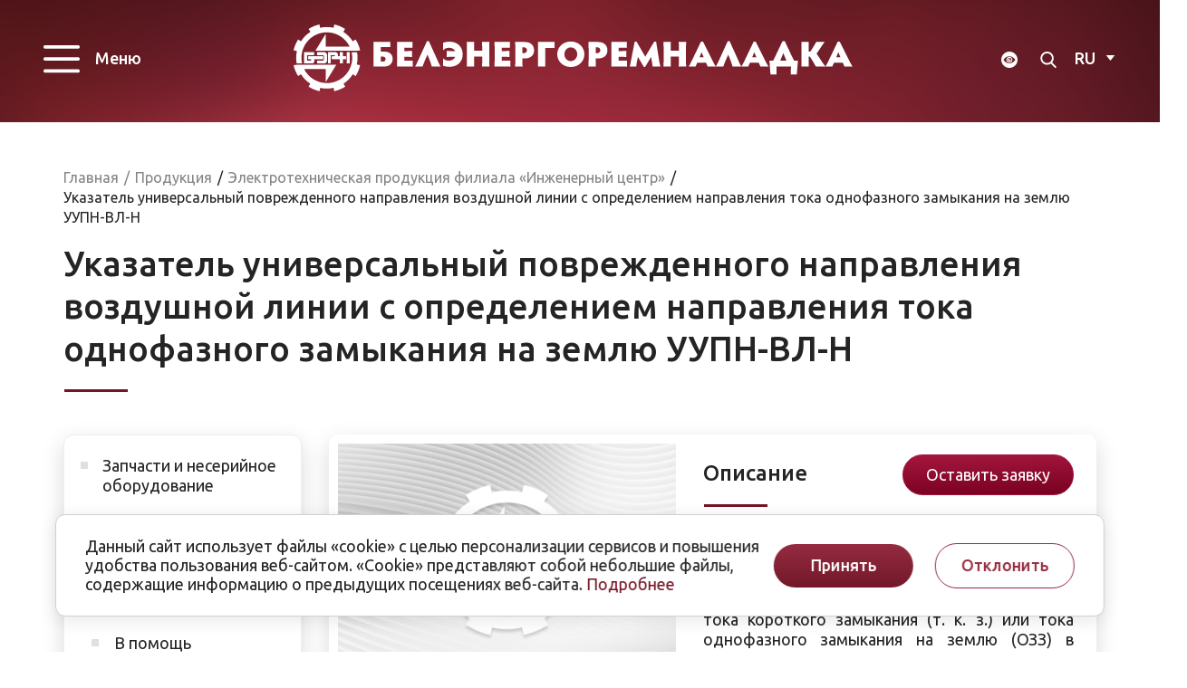

--- FILE ---
content_type: text/html; charset=UTF-8
request_url: https://www.bern.by/catalog/elektrotekhnicheskaya-produktsiya-filiala-inzhenernyy-tsentr/ukazatel-universalnyy-povrezhdennogo-napravleniya-vozdushnoy-linii-s-opredeleniem-napravleniya-toka-/
body_size: 14900
content:
<!DOCTYPE html>
<html><head><title>Указатель универсальный поврежденного направления воздушной линии с определением направления тока однофазного замыкания на землю (УУПН-ВЛ-Н) </title><meta http-equiv="Content-Type" content="text/html; charset=UTF-8" />
<meta name="robots" content="index, follow" />
<meta name="description" content="Продукция ОАО &quot;Белэнергоремналадка&quot;" />
<script data-skip-moving="true">(function(w, d, n) {var cl = "bx-core";var ht = d.documentElement;var htc = ht ? ht.className : undefined;if (htc === undefined || htc.indexOf(cl) !== -1){return;}var ua = n.userAgent;if (/(iPad;)|(iPhone;)/i.test(ua)){cl += " bx-ios";}else if (/Windows/i.test(ua)){cl += ' bx-win';}else if (/Macintosh/i.test(ua)){cl += " bx-mac";}else if (/Linux/i.test(ua) && !/Android/i.test(ua)){cl += " bx-linux";}else if (/Android/i.test(ua)){cl += " bx-android";}cl += (/(ipad|iphone|android|mobile|touch)/i.test(ua) ? " bx-touch" : " bx-no-touch");cl += w.devicePixelRatio && w.devicePixelRatio >= 2? " bx-retina": " bx-no-retina";if (/AppleWebKit/.test(ua)){cl += " bx-chrome";}else if (/Opera/.test(ua)){cl += " bx-opera";}else if (/Firefox/.test(ua)){cl += " bx-firefox";}ht.className = htc ? htc + " " + cl : cl;})(window, document, navigator);</script>


<link href="/bitrix/cache/css/s1/cor/kernel_main/kernel_main_v1.css?174954514610074" type="text/css"  rel="stylesheet" />
<link href="/bitrix/js/ui/design-tokens/dist/ui.design-tokens.min.css?173027554723463" type="text/css"  rel="stylesheet" />
<link href="/bitrix/js/ui/fonts/opensans/ui.font.opensans.min.css?16672007732320" type="text/css"  rel="stylesheet" />
<link href="/bitrix/js/main/popup/dist/main.popup.bundle.min.css?173027564926589" type="text/css"  rel="stylesheet" />
<link href="/bitrix/cache/css/s1/cor/template_a83dee365999af0c941e627dc05c7821/template_a83dee365999af0c941e627dc05c7821_v1.css?1768820737301230" type="text/css"  data-template-style="true" rel="stylesheet" />




<script type="extension/settings" data-extension="main.date">{"formats":{"FORMAT_DATE":"DD.MM.YYYY","FORMAT_DATETIME":"DD.MM.YYYY HH:MI:SS","SHORT_DATE_FORMAT":"d.m.Y","MEDIUM_DATE_FORMAT":"j M Y","LONG_DATE_FORMAT":"j F Y","DAY_MONTH_FORMAT":"j F","DAY_SHORT_MONTH_FORMAT":"j M","SHORT_DAY_OF_WEEK_MONTH_FORMAT":"D, j F","SHORT_DAY_OF_WEEK_SHORT_MONTH_FORMAT":"D, j M","DAY_OF_WEEK_MONTH_FORMAT":"l, j F","FULL_DATE_FORMAT":"l, j F  Y","SHORT_TIME_FORMAT":"H:i","LONG_TIME_FORMAT":"H:i:s"}}</script>



<link href="/favicon.ico" rel="shortcut icon"  type="image/x-icon" />
<meta http-equiv="X-UA-Compatible" content="IE=edge">
<meta name="viewport" content="width=device-width, initial-scale=1">
<link href="https://fonts.googleapis.com/css?family=PT+Sans:400,700|Roboto:500,300,400" rel="stylesheet" type="text/css">
<link href="https://fonts.googleapis.com/css?family=Ubuntu:300,300i,400,500,500i,700&display=swap" rel="stylesheet">
<link href="https://fonts.googleapis.com/css?family=Ubuntu+Condensed&display=swap&subset=cyrillic,cyrillic-ext" rel="stylesheet">



 <link href="//maxcdn.bootstrapcdn.com/font-awesome/4.1.0/css/font-awesome.min.css" rel="stylesheet">

   
</head>
<body class="  ">
	<div id="panel"></div>

	
   
	<div class="wrapper">
    
	   
		<div class="topline-wrapper inner-topline">
				<!-- Header v2 -->    
<!-- header.no-border - стиль без бордеров -->
<!-- header.color - стиль с заливкой -->
<header class="style2 color " >
    <!-- Navbar -->
    <div class="navbar navbar-default mega-menu type2" role="navigation">
        <div class="container-fluid">
            <!-- Brand and toggle get grouped for better mobile display -->
            <div class="navbar-header">
                <div class="row">
                    <div class="col col-md-12">
                   <!-- </div>
                    <div class="col col-md-11 col-sm-12">-->
							<!-- Collect the nav links, forms, and other content for toggling -->
                        <div class="box top-nav">
							<div class="row">
								<div class="col col-md-3 col-xs-2">
									<button type="button" class="navbar-toggle" data-toggle="collapse" data-target=".navbar-responsive-collapse">
										
										<span class="icon-toggle">
											<span class="icon-bar"></span>
											<span class="icon-bar"></span>
											<span class="icon-bar"></span>
										</span>   
										<span class="full-width-menu">Меню</span>										
									</button>
								</div>
								
								<div class="col col-md-6 col-xs-8 col-head-logo">
									<a class="logo" href="/">
										<img src="/bitrix/templates/cor/images/logo--bern.svg" loading="lazy"  alt="Bern">
										<!-- <div class="logo-slogan"><span>Открытое акционерное общество</span><br><span>БЕЛЭНЕРГОРЕМНАЛАДКА</span></div> -->
									</a>
								</div>
								<div class="col col-md-3 col-xs-2 col-search-lang">
									<a class="special" href="/?special_version=Y"><span><img src="/upload/eye.svg" loading="lazy"  alt=""></span></a>
								<!-- Search Block -->
									<!-- Search Block --><ul class="nav navbar-nav navbar-border-bottom navbar-right list-unstyled hidden-xs hidden-sm"><li><i class="search fa search-btn lupa"></i><div class="search-open"><form action="/search/"><div class="input-group animated fadeInDown"><input type="text" name="q" class="form-control" placeholder="Поиск"><span class="input-group-btn"><button class="btn btn-primary" name="s" type="submit">Искать</button></span></div></form></div></li></ul><!-- End Search Block -->								<!-- End Search Block --> 
								
									<select id="select-lang">
                 <option data-google-lang="ru" data-id="ru" value="/" >RU</option>
                 <option data-google-lang="en" data-id="en" value="/" >EN</option>
                <!-- <option  data-google-lang="" value="/en/" >EN</option>   -->
                 <option data-google-lang="be" data-id="be" value="/" >BY</option>                         
     </select>	
								</div>
									
							</div>
							<div class="collapse navbar-collapse navbar-responsive-collapse">
								<div class="container">
									<ul class="nav navbar-nav list-unstyled main-menu-nav" ><li class="dropdown lvl1 " id="element0"><a href="/about/" class="dropdown-toggle" data-toggle="dropdown">О предприятии<span class=""><i></i></span></a><ul class="dropdown-menu list-unstyled"><li class=""><a href="/about/history/">История предприятия</a><li class=""><a href="/about/missiya-videnie-i-tsennosti/">Миссия, видение и ценности</a><li class=""><a href="/about/leadership/">Руководство предприятия</a><li class=""><a href="/about/zashchita-personalnykh-dannykh/">Обработка и защита персональных данных</a><li class=""><a href="/about/informatsiya-dlya-vladeltsev-aktsiy/">Информация для владельцев акций</a><li class=""><a href="/about/kariera/">Карьера</a><li class=""><a href="/about/review/">Отзывы</a><li class=""><a href="/about/godovoy-otchet/">Годовой отчет</a><li class=""><a href="/about/protivodeystvie-korruptsii/">Противодействие коррупции</a><li class=""><a href="/about/razreshitelnye-dokumenty/">Разрешительные документы</a><li class=""><a href="/about/okhrana-truda/">Охрана труда</a><li class=""><a href="/about/bezopasnost-dorozhnogo-dvizheniya/">Безопасность дорожного движения</a><li class=""><a href="/about/reestr-ekologicheskoy-informatsii/">Реестр экологической информации</a><li class=""><a href="/about/imushchestvo/">Имущество</a></li></ul><li class="dropdown lvl1 " id="element15"><a href="/filialy/" class="dropdown-toggle" data-toggle="dropdown">Филиалы</a><li class="dropdown lvl1 " id="element16"><a href="/services/" class="dropdown-toggle" data-toggle="dropdown">Услуги</a><li class="dropdown lvl1 " id="element17"><a href="/catalog/" class="dropdown-toggle" data-toggle="dropdown">Продукция<span class=""><i></i></span></a><ul class="dropdown-menu list-unstyled"><li class=""><a href="/catalog/zapchasti-i-neseriynoe-oborudovanie/">Запчасти и несерийное оборудование</a><li class="dropdown-submenu active"><a href="/catalog/elektrotekhnicheskaya-produktsiya-filiala-inzhenernyy-tsentr/">Электротехническая продукция филиала «Инженерный центр» <span class=""><i></i></span></a><ul class="dropdown-menu list-unstyled"><li class=""><a href="/catalog/v-pomoshch-proektirovshchiku/">В помощь проектировщику</a></li></ul><li class=""><a href="/catalog/elektrotekhnicheskaya-produktsiya-filiala-belelektroremont/">Электротехническая продукция филиала «Белэлектроремонт»</a><li class=""><a href="/catalog/perechen-produktsii-sobstvennogo-proizvodstva/">Перечень продукции собственного производства</a></li></ul><li class="dropdown lvl1 " id="element23"><a href="/tsentr-obucheniya-svarshchikov/" class="dropdown-toggle" data-toggle="dropdown">Центр обучения сварщиков<span class=""><i></i></span></a><ul class="dropdown-menu list-unstyled"><li class=""><a href="/tsentr-obucheniya-svarshchikov/o-tsentre/">О центре</a><li class=""><a href="/tsentr-obucheniya-svarshchikov/obuchenie-svarshchikov-i-termistov-operatorov/">Обучение сварщиков и термистов-операторов</a><li class=""><a href="/tsentr-obucheniya-svarshchikov/attestatsiya-svarshchikov-i-termistov-operatorov/">Аттестация сварщиков и термистов-операторов</a><li class=""><a href="/tsentr-obucheniya-svarshchikov/razreshitelnye-dokumenty-i-sertifikaty/">Разрешительные документы и сертификаты</a><li class=""><a href="/tsentr-obucheniya-svarshchikov/chasto-zadavaemye-voprosy/">Часто задаваемые вопросы</a></li></ul><li class="dropdown lvl1 " id="element29"><a href="/zakupki/" class="dropdown-toggle" data-toggle="dropdown">Закупки<span class=""><i></i></span></a><ul class="dropdown-menu list-unstyled"><li class=""><a href="/zakupki/pravila-zakupok/">Правила закупок</a><li class=""><a href="/zakupki/informatsiya-o-tovarnykh-pozitsiyakh-importa/">Информация о товарных позициях импорта</a><li class=""><a href="/zakupki/realizatsiya-nelikvidov/">Перечень реализуемых объектов основных средств, бывших в употреблении</a></li></ul><li class="dropdown lvl1 " id="element33"><a href="/press-center/" class="dropdown-toggle" data-toggle="dropdown">Пресс-центр<span class=""><i></i></span></a><ul class="dropdown-menu list-unstyled"><li class=""><a href="/press-center/news/">Новости</a><li class=""><a href="/press-center/publikacii-o-nas/">Публикации о нас</a><li class=""><a href="/press-center/prezentatsionnye-materialy/">Презентационные материалы</a><li class=""><a href="/press-center/zdorovyy-obraz-zhizni/">Здоровый образ жизни</a><li class=""><a href="/press-center/bezopasnost-v-internete/">Безопасность в Интернете</a><li class=""><a href="/press-center/firmennyy-stil/">Фирменный стиль</a></li></ul><li class="dropdown lvl1 " id="element40"><a href="/socialnaya-sfera/" class="dropdown-toggle" data-toggle="dropdown">Социальная сфера<span class=""><i></i></span></a><ul class="dropdown-menu list-unstyled"><li class=""><a href="/socialnaya-sfera/baza-otdyha-bogino/">Загородная база «Богино»</a><li class=""><a href="/socialnaya-sfera/sanatorno-ozdorovitelnoe-lechenie/">Санаторно-курортное оздоровление</a></li></ul><li class="dropdown lvl1 " id="element43"><a href="/obrashcheniya/" class="dropdown-toggle" data-toggle="dropdown">Обращения<span class=""><i></i></span></a><ul class="dropdown-menu list-unstyled"><li class=""><a href="/obrashcheniya/lichnyy-priem/">Личный прием</a><li class=""><a href="/obrashcheniya/telefony-goryachikh-pryamykh-telefonnykh-liniy/">Телефоны «горячих», «прямых» телефонных линий</a><li class=""><a href="/obrashcheniya/poryadok-rassmotreniya-obrashcheniy/">Порядок рассмотрения обращений</a><li class=""><a href="/obrashcheniya/elektronnye-obrashcheniya/">Электронные обращения</a></li></ul><li class="dropdown lvl1 " id="element48"><a href="/contacts/" class="dropdown-toggle" data-toggle="dropdown">Контакты</a><li class="dropdown lvl1 " id="element49"><a href="/odno-okno/" class="dropdown-toggle" data-toggle="dropdown">Административные процедуры</a></ul>								<div class="top-search mobile-search">
									<!-- Search Block --><ul class="nav navbar-nav navbar-border-bottom navbar-right list-unstyled hidden-xs hidden-sm"><li><i class="search fa search-btn lupa"></i><div class="search-open"><form action="/search/"><div class="input-group animated fadeInDown"><input type="text" name="q" class="form-control" placeholder="Поиск"><span class="input-group-btn"><button class="btn btn-primary" name="s" type="submit">Искать</button></span></div></form></div></li></ul><!-- End Search Block -->								</div>
								</div><!--/end container-->
							</div><!--/navbar-collapse-->
						</div>
                    </div>
                </div>
				
				
                 
            </div>
        </div>    

        <div class="clearfix"></div>

    </div>            
    <!-- End Navbar -->
</header>
<!-- End Header v1-->    		</div>

	
	  
	

<!-- container -->

	<div class="container ">
		 <div class="row">
		<div class="col-md-12">
			<div class="js-brcrtitle">
				<ul id="breadcrumbs" class="list-unstyled clearfix" itemscope itemtype="http://schema.org/BreadcrumbList"><li class="main" itemscope itemprop="itemListElement" itemtype="http://schema.org/ListItem"><a itemprop="item" href="/">Главная</a></li><li><span>/</span></li><li itemscope itemprop="itemListElement" itemtype="http://schema.org/ListItem"><a itemprop="item" href="/catalog/" title="Продукция"><span itemprop="name">Продукция</span></a></li><li> / </li><li itemscope itemprop="itemListElement" itemtype="http://schema.org/ListItem"><a itemprop="item" href="/catalog/elektrotekhnicheskaya-produktsiya-filiala-inzhenernyy-tsentr/" title="Электротехническая продукция филиала «Инженерный центр» "><span itemprop="name">Электротехническая продукция филиала «Инженерный центр» </span></a></li><li> / </li><li itemscope itemprop="itemListElement" itemtype="http://schema.org/ListItem"><span itemprop="name">Указатель универсальный поврежденного направления воздушной линии с определением направления тока однофазного замыкания на землю УУПН-ВЛ-Н</span></li></ul>			</div>
			<div class="js-ttl">
				<div class="page-header"><h1>Указатель универсальный поврежденного направления воздушной линии с определением направления тока однофазного замыкания на землю УУПН-ВЛ-Н</h1></div>
			</div>
		</div>
	 </div>
	    
	<div class="row  notmain" style="min-height: 0px;">
		<div class="col col-md-9 col-md-push-3 maincontent">

			 <div class="content-wrap" > 
<div class="row">
	<div class="js-detail">
		<div class="col brcrtitle">
			<div class="brcr"></div>
		</div>
	</div>
	<div class="col col-md-3">
	<ul class="nav-sidebar catalog-nav-sidebar nav nav-list"><li class=""><a href="/catalog/zapchasti-i-neseriynoe-oborudovanie/">Запчасти и несерийное оборудование</a><li class="dropdown-submenu active showed"><a href="/catalog/elektrotekhnicheskaya-produktsiya-filiala-inzhenernyy-tsentr/"><i href="#collapse1" data-toggle="collapse"></i>Электротехническая продукция филиала «Инженерный центр» </a><ul class="lvl2 collapse in" id="collapse1"><li class=""><a href="/catalog/v-pomoshch-proektirovshchiku/">В помощь проектировщику</a></li></ul><li class=""><a href="/catalog/elektrotekhnicheskaya-produktsiya-filiala-belelektroremont/">Электротехническая продукция филиала «Белэлектроремонт»</a><li class=""><a href="/catalog/perechen-produktsii-sobstvennogo-proizvodstva/">Перечень продукции собственного производства</a></ul>			</div>
	<div class="col col-md-9">
<div class="js-detail js-element js-elementid446 col col-md-12" data-elementid="446" data-elementname="Указатель универсальный поврежденного направления воздушной линии с определением направления тока однофазного замыкания на землю УУПН-ВЛ-Н" ><a class="js-detail_page_url" href="/catalog/elektrotekhnicheskaya-produktsiya-filiala-inzhenernyy-tsentr/ukazatel-universalnyy-povrezhdennogo-napravleniya-vozdushnoy-linii-s-opredeleniem-napravleniya-toka-/"></a><div class=""><div class="col"><div class="row">
				<div class="col col-md-12 brcrtitle"><div class="ttl"></div></div>
				<div class="col col-md-6 card-pic" ><div class="row"><div class="col col-md-12 pic">
							
							<img  src="/bitrix/templates/cor/components/bitrix/catalog.element/corp/img/nopic.jpg" loading="lazy"  alt="" title="" />							
							</div></div></div><div class="col col-md-6 card-text"><div class="row"><div class="col col-md-12 item-head"><h3 class="col col-md-5 col-sm-5 col-xs-5"> Описание</h3><div class="col col-md-7 col-sm-7 col-xs-7 buybtns" ><a class="fancyajax fancybox.ajax btn btn-primary" style="display:none" href="/forms/buy/" data-insertdata='{"RS_EXT_FIELD_0":"[446] Указатель универсальный поврежденного направления воздушной линии с определением направления тока однофазного замыкания на землю УУПН-ВЛ-Н"}' title="" ></a><a class="fancyajax fancybox.ajax btn btn-default" href="/forms/ask_us/" data-insertdata='{"RS_EXT_FIELD_0":"[446] Указатель универсальный поврежденного направления воздушной линии с определением направления тока однофазного замыкания на землю УУПН-ВЛ-Н"}' title="Оставить заявку" >Оставить заявку</a></div><div class="clear"></div></div><div class="col col-md-12 previewtext"><p style="text-align: justify;">
	 Указатель универсальный поврежденного направления с определением направления тока однофазного замыкания на землю предназначен для фиксации факта протекания тока короткого замыкания (т. к. з.) или тока однофазного замыкания на землю (ОЗЗ) в месте установки устройств&nbsp;в сетях с изолированной или резистивно заземленной нейтралью с целью определения поврежденного участка воздушной или кабельной линии 6 (10) кВ.&nbsp;Устройство состоит из индикаторного блока, тороидальных датчиков тока, клеммника сопряжения, антенны.&nbsp;
</p></div></div></div></div></div></div><div class="row part2"><div class="col-md-12" id="description"><p style="text-align: justify;">
 <b>Технические характеристики:</b>
</p>
<table class="table">
<tbody>
<tr>
</tr>
<tr>
	<td>
		<p>
			 напряжение питания переменного тока, В
		</p>
	</td>
	<td>
		<p>
			 220 (+22/-44)&nbsp; &nbsp;
		</p>
	</td>
</tr>
<tr>
	<td>
		<p>
			 потребляемая мощность, ВА
		</p>
	</td>
	<td>
		<p>
			 4
		</p>
	</td>
</tr>
<tr>
	<td>
		<p>
			 диапазон срабатывания по току к.з., А
		</p>
	</td>
	<td>
		<p>
			 55-200
		</p>
	</td>
</tr>
<tr>
	<td>
		<p>
			 диапазон срабатывания по току ОЗЗ, А
		</p>
	</td>
	<td>
		<p>
			 0,2-5
		</p>
	</td>
</tr>
<tr>
	<td>
		<p>
			 минимальное напряжение, необходимое для срабатывания устройства при введенной «направленности», мВ
		</p>
	</td>
	<td>
		 150
	</td>
</tr>
</tbody>
</table>
 <br>
<p style="text-align: justify;">
	 Указатель универсальный поврежденного направления с определением направления тока однофазного замыкания на землю соответствует ТР ТС 004/2011.
</p>
<p>
 <b>Контакты: </b>
</p>
<p style="text-align: justify;">
	 +375 (17) 293 53 65 - начальник цеха наладки электротехнического оборудования
</p>
<p style="text-align: justify;">
	 +375 (17) 293 53 25 - заместитель начальника цеха наладки электротехнического оборудования
</p>
<p style="text-align: justify;">
	 +375 (17) 293 53 95 - начальник участка опытного производства
</p>
<p style="text-align: justify;">
	 +375 (17) 293 57 95 - ведущий инженер технологической группы по подготовке производства участка опытного производства
</p>
<p style="text-align: justify;">
	 +375 (17) 293 57 13 - руководитель группы заводских испытаний и разработки электротехнических устройств
</p>
<p>
 <a href="/upload/ukaz univer.pdf" title="Инструкция указатель универсальный поврежденного направления воздушной линии с определением направления тока однофазного замыкания на землю (УУПН-ВЛ-Н)" target="_blank">Подробнее...</a>
</p>
 <br></div></div>	
	</div> 
<div class="clear"></div>
<div onclick="goBack()" class="go-back">Вернуться назад</div>

</div>


</div><style>
	.maincontent .content-wrap {padding: 0; box-shadow: none; }
</style>
 <br>
 <br>
<p>
</p>
<p>
</p>
 <br>
<table cellspacing="0" cellpadding="0" border="1">
<tbody>
<tr>
	<td colspan="3">
		<p align="center">
			 1. Продукция цеха наладки электротехнического <br>
			 оборудования филиала «Инженерный центр»
		</p>
	</td>
</tr>
<tr>
	<td>
		<p>
		</p>
 <br>
	</td>
	<td>
		<p align="center">
			 Наименование продукции (товара)
		</p>
	</td>
	<td>
		<p align="center">
			 Код ТН ВЭД
		</p>
	</td>
</tr>
<tr>
	<td>
		 1.1
		<p>
		</p>
	</td>
	<td>
		<p>
			 Устройства комплектные низковольтные «НКУ»
		</p>
	</td>
	<td>
		<p align="center">
			 8537 10&nbsp;990 0
		</p>
	</td>
</tr>
<tr>
	<td>
		<p align="center">
			 1.2
		</p>
	</td>
	<td>
		<p>
			 Устройство выпрямительное с микропроцессорным управлением «УВМ-2»
		</p>
	</td>
	<td>
		<p align="center">
			 8504 40 820 0
		</p>
	</td>
</tr>
<tr>
	<td>
		<p align="center">
			 1.3
		</p>
	</td>
	<td>
		<p>
			 Система автоматизированного поиска замыкания&nbsp; "САПФИР-4"
		</p>
	</td>
	<td>
		<p align="center">
			 9030 33&nbsp;990 0
		</p>
	</td>
</tr>
<tr>
	<td>
		<p align="center">
			 1.4
		</p>
	</td>
	<td>
		<p>
			 Устройство защиты постоянного тока микропроцессорное «ЗПТ-003»
		</p>
	</td>
	<td>
		<p align="center">
			 8536 30 100 0
		</p>
	</td>
</tr>
<tr>
	<td>
		<p align="center">
			 1.5
		</p>
	</td>
	<td>
		<p>
			 Указатель универсальный поврежденного направления&nbsp; воздушной линии с определением направления тока однофазного замыкания на землю «УУПН-ВЛ-Н» (УПН-КЛ, УУПН-ВЛ)
		</p>
	</td>
	<td>
		<p align="center">
			 9030 33&nbsp;990 0
		</p>
	</td>
</tr>
<tr>
	<td>
		<p align="center">
			 1.6
		</p>
	</td>
	<td>
		<p>
			 Устройство поиска повреждений на воздушных линиях 0,4 кВ с неизолированными проводами «ПОИСК-0.4»<br>
		</p>
	</td>
	<td>
		<p align="center">
			 9030 33&nbsp;990 0
		</p>
	</td>
</tr>
<tr>
	<td>
		 1.7
		<p>
		</p>
	</td>
	<td>
		<p>
			 Штанга телескопическая измерительная ШТИ-0,4<br>
		</p>
	</td>
	<td>
		<p align="center">
			 9030 33&nbsp;990 0
		</p>
	</td>
</tr>
</tbody>
</table>
<p>
</p>
<p>
</p>
<p>
</p>
<table cellspacing="0" cellpadding="0" border="1">
<tbody>
<tr>
	<td colspan="3">
		<p align="center">
			 2. Продукция филиала «Энергозапчасть»&nbsp;
		</p>
	</td>
</tr>
<tr>
	<td>
		<p>
		</p>
 <br>
	</td>
	<td>
		<p align="center">
			 Наименование продукции (товара)
		</p>
	</td>
	<td>
		<p align="center">
			 Код ТН ВЭД
		</p>
	</td>
</tr>
<tr>
	<td>
		<p align="center">
			 2.1
		</p>
	</td>
	<td>
		<p>
			 Фланцы из коррозионностойкой стали для оборудования, выдерживающие воздействия давления свыше 0,05 МПа
		</p>
	</td>
	<td>
		<p align="center">
			 7307 21 000 9
		</p>
	</td>
</tr>
<tr>
	<td>
		<p align="center">
			 2.2
		</p>
	</td>
	<td>
		<p>
			 Фитинги (колена, отводы) для сварки встык, из коррозионностойкой стали для оборудования, выдерживающие воздействие давления свыше 0,05 МПа
		</p>
	</td>
	<td>
		<p align="center">
			 7307 23 100 0
		</p>
	</td>
</tr>
<tr>
	<td>
		<p align="center">
			 2.3
		</p>
	</td>
	<td>
		<p>
			 Фитинги (штуцера и т.п.) для сварки встык, из коррозионностойкой стали для оборудования, выдерживающие воздействие давления свыше 0,05 МПа
		</p>
	</td>
	<td>
		<p align="center">
			 7307 29 100 8
		</p>
	</td>
</tr>
<tr>
	<td>
		<p align="center">
			 2.4
		</p>
	</td>
	<td>
		<p>
			 Фитинги (штуцера и т.п.) для труб или трубок из коррозионностойкой стали, снабженные резьбой для оборудования, выдерживающие воздействие давления свыше 0,05 МПа<br>
		</p>
	</td>
	<td>
		<p align="center">
			 7307 29 100 8<br>
		</p>
	</td>
</tr>
<tr>
	<td>
		<p align="center">
			 2.5
		</p>
	</td>
	<td>
		<p>
			 Фланцы из черных металлов для трубопроводов пара и горячей воды паровых и водогрейных котлов<br>
		</p>
	</td>
	<td>
		<p align="center">
			 7307 91&nbsp;000 0<br>
		</p>
	</td>
</tr>
<tr>
	<td>
		<p align="center">
			 2.6
		</p>
	</td>
	<td>
		<p>
			 Фитинги (колена, отводы) для сварки встык, из черных металлов, с максимальным наружным диаметром не более 609,6 мм, для оборудования, выдерживающие воздействие давления свыше 0,05 МПа<br>
		</p>
	</td>
	<td>
		<p align="center">
			 7307 93&nbsp;110 0<br>
		</p>
	</td>
</tr>
<tr>
	<td>
		<p align="center">
			 2.7
		</p>
	</td>
	<td>
		<p>
			 Фитинги (переходы, тройники и т.п.) для сварки встык, из черных металлов, с максимальным наружным диаметром не более 609,6 мм, для оборудования, выдерживающие воздействие давления свыше 0,05 МПа<br>
		</p>
	</td>
	<td>
		<p align="center">
			 7307 93&nbsp;190 0<br>
		</p>
	</td>
</tr>
<tr>
	<td>
		<p align="center">
			 2.8
		</p>
	</td>
	<td>
		<p>
			 Фитинги (колена, отводы) для сварки встык, из черных металлов, с максимальным наружным диаметром более 609,6 мм, для оборудования, выдерживающие воздействие давления свыше 0,05 МПа<br>
		</p>
	</td>
	<td>
		<p align="center">
			 7307 93&nbsp;910 0<br>
		</p>
	</td>
</tr>
<tr>
	<td>
		<p align="center">
			 2.9
		</p>
	</td>
	<td>
		<p>
			 Фитинги (переходы, тройники и т.п.) для сварки встык, из черных металлов, с максимальным наружным диаметром более 609,6 мм, для оборудования, выдерживающие воздействие давления свыше 0,05 МПа<br>
		</p>
	</td>
	<td>
		<p align="center">
			 7307 93&nbsp;990 0<br>
		</p>
	</td>
</tr>
<tr>
	<td>
		<p align="center">
			 2.10
		</p>
	</td>
	<td>
		<p>
			 Фитинги (штуцера и т.п.) для труб или трубок из черных металлов для оборудования, выдерживающие воздействие давления свыше 0,05 МПа<br>
		</p>
	</td>
	<td>
		<p align="center">
			 7307 99 800 9<br>
		</p>
	</td>
</tr>
<tr>
	<td>
		<p align="center">
			 2.11
		</p>
	</td>
	<td>
		<p>
			 Элементы для металлических строительных лесов, из черных металлов<br>
		</p>
	</td>
	<td>
		<p align="center">
			 7308 40&nbsp;000 9<br>
		</p>
	</td>
</tr>
<tr>
	<td>
		<p align="center">
			 2.12
		</p>
	</td>
	<td>
		<p>
			 Металлоконструкции из черных металлов (опоры, балки, колонны, фермы, площадки и т.п.)<br>
		</p>
	</td>
	<td>
		<p align="center">
			 7308 90&nbsp;980 9<br>
		</p>
	</td>
</tr>
<tr>
	<td>
		<p align="center">
			 2.13
		</p>
	</td>
	<td>
		<p>
			 Резервуары, цистерны, баки и аналогичные емкости, из черных металлов, для жидкостей, прочие, вместимостью не более&nbsp;&nbsp;&nbsp;&nbsp;&nbsp;&nbsp;&nbsp;&nbsp;100 000 л<br>
		</p>
	</td>
	<td>
		<p align="center">
			 7309 00&nbsp;590 0<br>
		</p>
	</td>
</tr>
<tr>
	<td>
		<p align="center">
			 2.14
		</p>
	</td>
	<td>
		<p>
			 Резервуары, цистерны, баки и аналогичные емкости, из черных металлов, для твердых веществ вместительностью более 300 л<br>
		</p>
	</td>
	<td>
		<p align="center">
			 7309 00&nbsp;900 0<br>
		</p>
	</td>
</tr>
<tr>
	<td>
		<p align="center">
			 2.15
		</p>
	</td>
	<td>
		<p>
			 Цистерны, бочки, барабаны, канистры, ящики и аналогичные емкости, из черных металлов, для любых веществ (кроме сжатого или сжиженного газа) вместимостью 50 л или более, но не более 300 л<br>
		</p>
	</td>
	<td>
		<p align="center">
			 7310 10&nbsp;000 0<br>
		</p>
	</td>
</tr>
<tr>
	<td>
		<p align="center">
			 2.16
		</p>
	</td>
	<td>
		<p>
			 Цистерны, бочки, барабаны, канистры, ящики и аналогичные емкости, из черных металлов, для любых веществ (кроме сжатого или сжиженного газа) вместимостью менее 50 л, с толщиной стенки 0,5 мм или более<br>
		</p>
	</td>
	<td>
		<p align="center">
			 7310 29&nbsp;900 0<br>
		</p>
	</td>
</tr>
<tr>
	<td>
		<p align="center">
			 2.17
		</p>
	</td>
	<td>
		<p>
			 Трубные элементы поверхностей нагрева котлов<br>
		</p>
	</td>
	<td>
		<p align="center">
			 8402 90&nbsp;000 9<br>
		</p>
	</td>
</tr>
<tr>
	<td>
		<p align="center">
			 2.18
		</p>
	</td>
	<td>
		<p>
			 Коллекторы поверхностей нагрева котлов<br>
		</p>
	</td>
	<td>
		<p align="center">
			 8402 90&nbsp;000 9<br>
		</p>
	</td>
</tr>
<tr>
	<td>
		<p align="center">
			 2.19
		</p>
	</td>
	<td>
		<p>
			 Трубопроводы в пределах котла<br>
		</p>
	</td>
	<td>
		<p align="center">
			 8402 90&nbsp;000 9<br>
		</p>
	</td>
</tr>
<tr>
	<td>
		<p align="center">
			 2.20
		</p>
	</td>
	<td>
		<p>
			 Элементы крепления поверхностей нагрева котлов и обмуровки
		</p>
	</td>
	<td>
		<p align="center">
			 8402 90&nbsp;000 9<br>
		</p>
	</td>
</tr>
<tr>
	<td>
		<p align="center">
			 2.21
		</p>
	</td>
	<td>
		<p>
			 Блоки и пакеты экономайзеров<br>
		</p>
	</td>
	<td>
		<p align="center">
			 8404 10&nbsp;000 0<br>
		</p>
	</td>
</tr>
<tr>
	<td>
		<p align="center">
			 2.22
		</p>
	</td>
	<td>
		<p>
			 Пароперегреватели котлов<br>
		</p>
	</td>
	<td>
		<p align="center">
			 8404 10&nbsp;000 0<br>
		</p>
	</td>
</tr>
<tr>
	<td>
		<p align="center">
			 2.23
		</p>
	</td>
	<td>
		<p>
			 Впрыскивающие пароохладители<br>
		</p>
	</td>
	<td>
		<p align="center">
			 8404 10&nbsp;000 0<br>
		</p>
	</td>
</tr>
<tr>
	<td>
		<p align="center">
			 2.24
		</p>
	</td>
	<td>
		<p>
			 Конденсаторы<br>
		</p>
	</td>
	<td>
		<p align="center">
			 8404 20&nbsp;000 0<br>
		</p>
	</td>
</tr>
<tr>
	<td>
		<p align="center">
			 2.25
		</p>
	</td>
	<td>
		<p>
			 Трубопроводы пара и горячей воды<br>
		</p>
	</td>
	<td>
		<p align="center">
			 8404 90&nbsp;000 0<br>
		</p>
	</td>
</tr>
<tr>
	<td>
		<p align="center">
			 2.26
		</p>
	</td>
	<td>
		<p>
			 Элементы теплообменных аппаратов котлов<br>
		</p>
	</td>
	<td>
		<p align="center">
			 8404 90&nbsp;000 0<br>
		</p>
	</td>
</tr>
<tr>
	<td>
		<p align="center">
			 2.27
		</p>
	</td>
	<td>
		<p>
			 Трубные пучки к регуляторам перегрева<br>
		</p>
	</td>
	<td>
		<p align="center">
			 8404 90&nbsp;000 0<br>
		</p>
	</td>
</tr>
<tr>
	<td>
		<p align="center">
			 2.28
		</p>
	</td>
	<td>
		<p>
			 Кубы воздухоподогревателей<br>
		</p>
	</td>
	<td>
		<p align="center">
			 8404 90&nbsp;000 0<br>
		</p>
	</td>
</tr>
<tr>
	<td>
		<p align="center">
			 2.29
		</p>
	</td>
	<td>
		<p>
			 Коробы газоходов, воздуховодов, компенсаторы линзовые, шиберы<br>
		</p>
	</td>
	<td>
		<p align="center">
			 8404 90&nbsp;000 0<br>
		</p>
	</td>
</tr>
<tr>
	<td>
		<p align="center">
			 2.30
		</p>
	</td>
	<td>
		<p>
			 Шумоглушители<br>
		</p>
	</td>
	<td>
		<p align="center">
			 8404 90&nbsp;000 0<br>
		</p>
	</td>
</tr>
<tr>
	<td>
		<p align="center">
			 2.31
		</p>
	</td>
	<td>
		<p>
			 Детали опор и подвесок газоходов, воздуховодов и трубопроводов<br>
		</p>
	</td>
	<td>
		<p align="center">
			 8404 90&nbsp;000 0<br>
		</p>
	</td>
</tr>
<tr>
	<td>
		<p align="center">
			 2.32
		</p>
	</td>
	<td>
		<p>
			 Элементы сосудов (теплообменников пара и горячей воды)<br>
		</p>
	</td>
	<td>
		<p align="center">
			 8419 90 850 9<br>
		</p>
	</td>
</tr>
<tr>
	<td>
		<p align="center">
			 2.33
		</p>
	</td>
	<td>
		<p>
			 Детали соединительные трубопроводов и арматуры<br>
		</p>
	</td>
	<td>
		<p align="center">
			 8481 90&nbsp;000 0<br>
		</p>
	</td>
</tr>
<tr>
	<td>
		<p align="center">
			 2.34
		</p>
	</td>
	<td>
		<p>
			 Муфты упругие втулочно-пальцевые<br>
		</p>
	</td>
	<td>
		<p align="center">
			 8483 60&nbsp;800 0<br>
		</p>
	</td>
</tr>
</tbody>
</table>
 <br>
<p>
 <a href="https://www.bern.by/about/razreshitelnye-dokumenty/dokumenty-respubliki-belarus/sertifikaty-sootvetstviya/sertifikat-produktsii-sobstvennogo-proizvodstva1/">Сертификат продукции собственного производства №BYPR3108028901</a>
</p></div>

				</div><!-- /col -->
			</div><!-- /row -->
		</div><!-- /container -->
		<footer class="inner-footer">
			<div class="container">
					 
<div class="grey-tabs-menu">
	<ul>

			<li><a href="/about/"><nobr>О предприятии</nobr></a></li>
	

			<li><a href="/filialy/"><nobr>Филиалы</nobr></a></li>
	

			<li><a href="/services/"><nobr>Услуги</nobr></a></li>
	

			<li><a href="/catalog/"><nobr>Продукция</nobr></a></li>
	

			<li><a href="/obrashcheniya/"><nobr>Обращения</nobr></a></li>
	

			<li><a href="/zakupki/"><nobr>Закупки</nobr></a></li>
	

			<li><a href="/press-center/"><nobr>Пресс-центр</nobr></a></li>
	

			<li><a href="/tsentr-obucheniya-svarshchikov/"><nobr>Центр обучения сварщиков</nobr></a></li>
	

			<li><a href="/contacts/"><nobr>Контакты</nobr></a></li>
	

	</ul>
</div>
<div class="menu-clear-left"></div>
 
				<div class="footer-links">
					<div class="footer_banner">
						<a target="_blank" style="width: 165px; display: block" href="https://pravo.by/">
							<img src="/bitrix/templates/cor/img/pravo.jpg" loading="lazy"  alt="pravo">
						</a>
					</div>
<div class="social-footer">

	<a href="https://www.facebook.com/belenergoremnaladka/" target="_blank"><i class="fa fa-facebook" aria-hidden="true"></i></a>					
	<a href="http://vk.com" target="_blank"><i class="fa fa-vk"></i></a>
	<a href="https://www.youtube.com/channel/UCy3FgbtrCd-dyPte7C-DdOQ" target="_blank"><i class="fa fa-youtube-play" aria-hidden="true"></i></a>
	<a href="https://www.instagram.com/belenergoremnaladka/" target="_blank"> <i class="fa fa-instagram"></i></a>
										
</div>	
				</div>
					
				<div class="row">
					<div class="col col-md-12">
					<div class="row">
					<div class="col-md-12 col-fcontacts"> 
					
						<div class="footer-contacts"> <div class="footer-address">
	 220012 г. Минск,<br>
	 ул. Академическая, 18
</div>
<div class="footer-phone">
 <a href="tel:+375172935359">+375 17 293 53 59</a>&nbsp;приемная<br>
 <a href="tel:+375172909530">+375 17 290 95 30</a> факc
</div>
<div class="footer-mail">
 <a href="mailto:mail@bern.by">mail@bern.by</a>
</div>
 <br></div>
						<div class="footer-bank"> IBAN BY51 BLBB 3012 0100 3455 0500 1001&nbsp;&nbsp;в ЦБУ №527<br>
 ОАО «Белинвестбанк», г. Минск, ул. Карла Маркса, 33-4Н, 8Н,&nbsp;<br>
BIC&nbsp;BLBBBY2X&nbsp; </div>
					
					</div>
						
													<div class="col-md-12 col-subs hidden-xs">
								
<div class="subsreeb">
	<span class="m-style-title">Подписка на новости:</span>
		<div class="sub-form" id="sub-form">
		<!--'start_frame_cache_sub-form'-->			<form action="/subscribe">
									<label for="sf_RUB_ID_1" style="display: none;">
						<input type="checkbox" name="sf_RUB_ID[]" id="sf_RUB_ID_1" value="1" checked /> Новости сайта					</label>
								<input type="text" name="sf_EMAIL" required="Y" value="" title="Введите ваш e-mail" placeholder="Ваш e-mail" />
				<input type="submit" name="OK" value="Подписаться" />
			</form>
		<!--'end_frame_cache_sub-form'-->	</div>
</div>
								<div class="footer_banner">
										<a target="_blank"  style="width: 165px; display: block" href="https://pravo.by/">
											<img src="/bitrix/templates/cor/img/pravoby.jpg" loading="lazy"  alt="pravoby">
										</a>
									</div>
								<div class="col col-lg-2 col-md-4 col-sm-5 hidden-xs social-bottom">
									
									<div class="social-footer" style="display: flex; align-items: center; justify-content: end;">
<a style="margin: 0 10px;" href="http://t.me/bern_by" target="_blank">
	<svg width="35" height="35" viewBox="0 0 35 35" fill="none" xmlns="http://www.w3.org/2000/svg">
		<path fill-rule="evenodd" clip-rule="evenodd" d="M24.5149 10.1301C24.3632 10.1819 20.4219 11.6001 15.7565 13.2817C10.5313 15.1651 7.23546 16.3731 7.17411 16.4273C7.04317 16.5431 6.97244 16.7739 7.01007 16.9626C7.07457 17.286 7.0979 17.2962 9.54327 18.0731C11.4136 18.6673 11.7917 18.7755 11.8658 18.7382C11.9146 18.7137 12.4558 18.4044 13.0687 18.0509C13.6816 17.6974 15.9956 16.3661 18.2109 15.0926C22.3431 12.7171 22.3722 12.702 22.3722 12.9312C22.3722 12.9797 21.0064 14.1891 18.5222 16.3405C16.4048 18.1742 14.6267 19.7194 14.571 19.7741C14.4719 19.8716 14.467 19.9117 14.3284 21.7785C14.2288 23.1186 14.1992 23.7163 14.2283 23.7944C14.2774 23.9255 14.4645 24.0218 14.5946 23.9829C14.6451 23.9678 15.2407 23.4457 15.918 22.8227C16.5953 22.1997 17.1654 21.69 17.1849 21.69C17.2044 21.69 18.2076 22.3944 19.4144 23.2554C20.6211 24.1163 21.6752 24.854 21.7569 24.8948C22.0775 25.0546 22.5476 24.9286 22.7699 24.6233C22.8418 24.5246 23.2199 22.9711 24.4315 17.7964C25.2942 14.1118 26 11.044 26 10.9789C26 10.74 25.8996 10.5346 25.6832 10.331C25.3492 10.0168 25.0152 9.95938 24.5149 10.1301Z" fill="#232424"/>
	</svg>
</a>
 <a style="margin: 0 10px;" href="https://www.facebook.com/belenergoremnaladka/" target="_blank"><i class="fa fa-facebook" aria-hidden="true"></i></a> <a style="margin: 0 10px;" href="https://vk.com/" target="_blank"><i class="fa fa-vk"></i></a> <a style="margin: 0 10px;" href="https://www.youtube.com/channel/UCy3FgbtrCd-dyPte7C-DdOQ" target="_blank"><i class="fa fa-youtube-play" aria-hidden="true"></i></a> <a style="margin: 0 10px;" href="https://www.instagram.com/belenergoremnaladka/" target="_blank"> <i class="fa fa-instagram"></i></a>
</div>
 <br>								</div>

								<style>
									@media(max-width: 736px){

										.footer_banner{
											display: flex;
											justify-content: center;
											margin-bottom: 20px;
										}
									}
								</style>
							</div>
						</div>
					</div>
					
				</div>
			</div>
		</footer>
		<div class="footer_copyright">
			<div class="container">
				<div class="row">
					
					<div class="col col-lg-6 col-md-4 col-sm-5 hidden-xs all_rights-wrapper"><span class="alfa_title">Разработка сайтов - <a href="http://www.artismedia.by" target="_blank">ArtisMedia</a></span></div>
                   
					<div class="col col-lg-6 col-md-4 col-sm-7 col-xs-12 alright "><span class="all_rights">© ОАО «Белэнергоремналадка», 2026</span></div>
				    <div class="col hidden-lg hidden-md hidden-sm col-xs-12 all_rights-wrapper"><span class="alfa_title">Разработка сайтов - <a href="http://www.artismedia.by" target="_blank">ArtisMedia</a></span></div>
				</div>
			</div>
		</div>

	</div><!-- wrapper -->






			<div class="to-top">
				<a><img src="/bitrix/templates/cor/img/back_to_top.png" loading="lazy"  alt="Вверх"></a>
			</div>
</script>
<!-- Waypoints -->
	<noindex>
	<div class="alert cookie" style="position: fixed; bottom: 20px; z-index:51">
		<div class="flex-row">
			<div class="left-alert">
				<div class="subcontent">Данный сайт использует файлы «cookie» с целью персонализации сервисов и повышения удобства пользования веб-сайтом. «Cookie» представляют собой небольшие файлы, содержащие информацию о предыдущих посещениях веб-сайта. <span style="color: #8b253a;"><a href="/politika-oao-belenergoremnaladka-kuki/">Подробнее</a></span></div>
			</div>
			<button  class="close button btn btn-default" data-dismiss="alert" aria-hidden="true" onclick="$.cookie('COOKIE_ACCEPT', '', { expires:1, path: '/' }); $('.alert.cookie').remove();">Принять</button> 
            <button  class="close button btn btn-white" data-dismiss="alert" aria-hidden="true" onclick="for (var it in $.cookie()) {console.log(it);$.removeCookie(it);} $.cookie('COOKIE_DECLINE', '', { expires:1, path: '/' }); $('.alert.cookie').remove();">Отклонить</button>     
		</div>
	</div>
	</noindex>
<script>if(!window.BX)window.BX={};if(!window.BX.message)window.BX.message=function(mess){if(typeof mess==='object'){for(let i in mess) {BX.message[i]=mess[i];} return true;}};</script>
<script>(window.BX||top.BX).message({"JS_CORE_LOADING":"Загрузка...","JS_CORE_NO_DATA":"- Нет данных -","JS_CORE_WINDOW_CLOSE":"Закрыть","JS_CORE_WINDOW_EXPAND":"Развернуть","JS_CORE_WINDOW_NARROW":"Свернуть в окно","JS_CORE_WINDOW_SAVE":"Сохранить","JS_CORE_WINDOW_CANCEL":"Отменить","JS_CORE_WINDOW_CONTINUE":"Продолжить","JS_CORE_H":"ч","JS_CORE_M":"м","JS_CORE_S":"с","JSADM_AI_HIDE_EXTRA":"Скрыть лишние","JSADM_AI_ALL_NOTIF":"Показать все","JSADM_AUTH_REQ":"Требуется авторизация!","JS_CORE_WINDOW_AUTH":"Войти","JS_CORE_IMAGE_FULL":"Полный размер"});</script><script src="/bitrix/js/main/core/core.min.js?1730275647225181"></script><script>BX.Runtime.registerExtension({"name":"main.core","namespace":"BX","loaded":true});</script>
<script>BX.setJSList(["\/bitrix\/js\/main\/core\/core_ajax.js","\/bitrix\/js\/main\/core\/core_promise.js","\/bitrix\/js\/main\/polyfill\/promise\/js\/promise.js","\/bitrix\/js\/main\/loadext\/loadext.js","\/bitrix\/js\/main\/loadext\/extension.js","\/bitrix\/js\/main\/polyfill\/promise\/js\/promise.js","\/bitrix\/js\/main\/polyfill\/find\/js\/find.js","\/bitrix\/js\/main\/polyfill\/includes\/js\/includes.js","\/bitrix\/js\/main\/polyfill\/matches\/js\/matches.js","\/bitrix\/js\/ui\/polyfill\/closest\/js\/closest.js","\/bitrix\/js\/main\/polyfill\/fill\/main.polyfill.fill.js","\/bitrix\/js\/main\/polyfill\/find\/js\/find.js","\/bitrix\/js\/main\/polyfill\/matches\/js\/matches.js","\/bitrix\/js\/main\/polyfill\/core\/dist\/polyfill.bundle.js","\/bitrix\/js\/main\/core\/core.js","\/bitrix\/js\/main\/polyfill\/intersectionobserver\/js\/intersectionobserver.js","\/bitrix\/js\/main\/lazyload\/dist\/lazyload.bundle.js","\/bitrix\/js\/main\/polyfill\/core\/dist\/polyfill.bundle.js","\/bitrix\/js\/main\/parambag\/dist\/parambag.bundle.js"]);
</script>
<script>BX.Runtime.registerExtension({"name":"ui.design-tokens","namespace":"window","loaded":true});</script>
<script>(window.BX||top.BX).message({"AMPM_MODE":false});(window.BX||top.BX).message({"MONTH_1":"Январь","MONTH_2":"Февраль","MONTH_3":"Март","MONTH_4":"Апрель","MONTH_5":"Май","MONTH_6":"Июнь","MONTH_7":"Июль","MONTH_8":"Август","MONTH_9":"Сентябрь","MONTH_10":"Октябрь","MONTH_11":"Ноябрь","MONTH_12":"Декабрь","MONTH_1_S":"января","MONTH_2_S":"февраля","MONTH_3_S":"марта","MONTH_4_S":"апреля","MONTH_5_S":"мая","MONTH_6_S":"июня","MONTH_7_S":"июля","MONTH_8_S":"августа","MONTH_9_S":"сентября","MONTH_10_S":"октября","MONTH_11_S":"ноября","MONTH_12_S":"декабря","MON_1":"янв","MON_2":"фев","MON_3":"мар","MON_4":"апр","MON_5":"мая","MON_6":"июн","MON_7":"июл","MON_8":"авг","MON_9":"сен","MON_10":"окт","MON_11":"ноя","MON_12":"дек","DAY_OF_WEEK_0":"Воскресенье","DAY_OF_WEEK_1":"Понедельник","DAY_OF_WEEK_2":"Вторник","DAY_OF_WEEK_3":"Среда","DAY_OF_WEEK_4":"Четверг","DAY_OF_WEEK_5":"Пятница","DAY_OF_WEEK_6":"Суббота","DOW_0":"Вс","DOW_1":"Пн","DOW_2":"Вт","DOW_3":"Ср","DOW_4":"Чт","DOW_5":"Пт","DOW_6":"Сб","FD_SECOND_AGO_0":"#VALUE# секунд назад","FD_SECOND_AGO_1":"#VALUE# секунду назад","FD_SECOND_AGO_10_20":"#VALUE# секунд назад","FD_SECOND_AGO_MOD_1":"#VALUE# секунду назад","FD_SECOND_AGO_MOD_2_4":"#VALUE# секунды назад","FD_SECOND_AGO_MOD_OTHER":"#VALUE# секунд назад","FD_SECOND_DIFF_0":"#VALUE# секунд","FD_SECOND_DIFF_1":"#VALUE# секунда","FD_SECOND_DIFF_10_20":"#VALUE# секунд","FD_SECOND_DIFF_MOD_1":"#VALUE# секунда","FD_SECOND_DIFF_MOD_2_4":"#VALUE# секунды","FD_SECOND_DIFF_MOD_OTHER":"#VALUE# секунд","FD_SECOND_SHORT":"#VALUE#с","FD_MINUTE_AGO_0":"#VALUE# минут назад","FD_MINUTE_AGO_1":"#VALUE# минуту назад","FD_MINUTE_AGO_10_20":"#VALUE# минут назад","FD_MINUTE_AGO_MOD_1":"#VALUE# минуту назад","FD_MINUTE_AGO_MOD_2_4":"#VALUE# минуты назад","FD_MINUTE_AGO_MOD_OTHER":"#VALUE# минут назад","FD_MINUTE_DIFF_0":"#VALUE# минут","FD_MINUTE_DIFF_1":"#VALUE# минута","FD_MINUTE_DIFF_10_20":"#VALUE# минут","FD_MINUTE_DIFF_MOD_1":"#VALUE# минута","FD_MINUTE_DIFF_MOD_2_4":"#VALUE# минуты","FD_MINUTE_DIFF_MOD_OTHER":"#VALUE# минут","FD_MINUTE_0":"#VALUE# минут","FD_MINUTE_1":"#VALUE# минуту","FD_MINUTE_10_20":"#VALUE# минут","FD_MINUTE_MOD_1":"#VALUE# минуту","FD_MINUTE_MOD_2_4":"#VALUE# минуты","FD_MINUTE_MOD_OTHER":"#VALUE# минут","FD_MINUTE_SHORT":"#VALUE#мин","FD_HOUR_AGO_0":"#VALUE# часов назад","FD_HOUR_AGO_1":"#VALUE# час назад","FD_HOUR_AGO_10_20":"#VALUE# часов назад","FD_HOUR_AGO_MOD_1":"#VALUE# час назад","FD_HOUR_AGO_MOD_2_4":"#VALUE# часа назад","FD_HOUR_AGO_MOD_OTHER":"#VALUE# часов назад","FD_HOUR_DIFF_0":"#VALUE# часов","FD_HOUR_DIFF_1":"#VALUE# час","FD_HOUR_DIFF_10_20":"#VALUE# часов","FD_HOUR_DIFF_MOD_1":"#VALUE# час","FD_HOUR_DIFF_MOD_2_4":"#VALUE# часа","FD_HOUR_DIFF_MOD_OTHER":"#VALUE# часов","FD_HOUR_SHORT":"#VALUE#ч","FD_YESTERDAY":"вчера","FD_TODAY":"сегодня","FD_TOMORROW":"завтра","FD_DAY_AGO_0":"#VALUE# дней назад","FD_DAY_AGO_1":"#VALUE# день назад","FD_DAY_AGO_10_20":"#VALUE# дней назад","FD_DAY_AGO_MOD_1":"#VALUE# день назад","FD_DAY_AGO_MOD_2_4":"#VALUE# дня назад","FD_DAY_AGO_MOD_OTHER":"#VALUE# дней назад","FD_DAY_DIFF_0":"#VALUE# дней","FD_DAY_DIFF_1":"#VALUE# день","FD_DAY_DIFF_10_20":"#VALUE# дней","FD_DAY_DIFF_MOD_1":"#VALUE# день","FD_DAY_DIFF_MOD_2_4":"#VALUE# дня","FD_DAY_DIFF_MOD_OTHER":"#VALUE# дней","FD_DAY_AT_TIME":"#DAY# в #TIME#","FD_DAY_SHORT":"#VALUE#д","FD_MONTH_AGO_0":"#VALUE# месяцев назад","FD_MONTH_AGO_1":"#VALUE# месяц назад","FD_MONTH_AGO_10_20":"#VALUE# месяцев назад","FD_MONTH_AGO_MOD_1":"#VALUE# месяц назад","FD_MONTH_AGO_MOD_2_4":"#VALUE# месяца назад","FD_MONTH_AGO_MOD_OTHER":"#VALUE# месяцев назад","FD_MONTH_DIFF_0":"#VALUE# месяцев","FD_MONTH_DIFF_1":"#VALUE# месяц","FD_MONTH_DIFF_10_20":"#VALUE# месяцев","FD_MONTH_DIFF_MOD_1":"#VALUE# месяц","FD_MONTH_DIFF_MOD_2_4":"#VALUE# месяца","FD_MONTH_DIFF_MOD_OTHER":"#VALUE# месяцев","FD_MONTH_SHORT":"#VALUE#мес","FD_YEARS_AGO_0":"#VALUE# лет назад","FD_YEARS_AGO_1":"#VALUE# год назад","FD_YEARS_AGO_10_20":"#VALUE# лет назад","FD_YEARS_AGO_MOD_1":"#VALUE# год назад","FD_YEARS_AGO_MOD_2_4":"#VALUE# года назад","FD_YEARS_AGO_MOD_OTHER":"#VALUE# лет назад","FD_YEARS_DIFF_0":"#VALUE# лет","FD_YEARS_DIFF_1":"#VALUE# год","FD_YEARS_DIFF_10_20":"#VALUE# лет","FD_YEARS_DIFF_MOD_1":"#VALUE# год","FD_YEARS_DIFF_MOD_2_4":"#VALUE# года","FD_YEARS_DIFF_MOD_OTHER":"#VALUE# лет","FD_YEARS_SHORT_0":"#VALUE#л","FD_YEARS_SHORT_1":"#VALUE#г","FD_YEARS_SHORT_10_20":"#VALUE#л","FD_YEARS_SHORT_MOD_1":"#VALUE#г","FD_YEARS_SHORT_MOD_2_4":"#VALUE#г","FD_YEARS_SHORT_MOD_OTHER":"#VALUE#л","CAL_BUTTON":"Выбрать","CAL_TIME_SET":"Установить время","CAL_TIME":"Время","FD_LAST_SEEN_TOMORROW":"завтра в #TIME#","FD_LAST_SEEN_NOW":"только что","FD_LAST_SEEN_TODAY":"сегодня в #TIME#","FD_LAST_SEEN_YESTERDAY":"вчера в #TIME#","FD_LAST_SEEN_MORE_YEAR":"более года назад"});</script>
<script>BX.Runtime.registerExtension({"name":"main.date","namespace":"BX.Main","loaded":true});</script>
<script>BX.Runtime.registerExtension({"name":"ui.fonts.opensans","namespace":"window","loaded":true});</script>
<script>BX.Runtime.registerExtension({"name":"main.popup","namespace":"BX.Main","loaded":true});</script>
<script>BX.Runtime.registerExtension({"name":"popup","namespace":"window","loaded":true});</script>
<script>(window.BX||top.BX).message({"WEEK_START":1});</script>
<script>BX.Runtime.registerExtension({"name":"date","namespace":"window","loaded":true});</script>
<script>BX.Runtime.registerExtension({"name":"json","namespace":"window","loaded":true});</script>
<script>BX.Runtime.registerExtension({"name":"ls","namespace":"window","loaded":true});</script>
<script>BX.Runtime.registerExtension({"name":"jquery","namespace":"window","loaded":true});</script>
<script>(window.BX||top.BX).message({"LANGUAGE_ID":"ru","FORMAT_DATE":"DD.MM.YYYY","FORMAT_DATETIME":"DD.MM.YYYY HH:MI:SS","COOKIE_PREFIX":"BITRIX_SM","SERVER_TZ_OFFSET":"10800","UTF_MODE":"Y","SITE_ID":"s1","SITE_DIR":"\/","USER_ID":"","SERVER_TIME":1769090801,"USER_TZ_OFFSET":0,"USER_TZ_AUTO":"Y","bitrix_sessid":"3ce89b6c9f133537db50fb00d0a605af"});</script><script  src="/bitrix/cache/js/s1/cor/kernel_main/kernel_main_v1.js?1750861113156931"></script>
<script src="/bitrix/js/art.devfunc/script.js?15774256931726"></script>
<script src="/bitrix/js/main/popup/dist/main.popup.bundle.min.js?173027564965924"></script>
<script src="/bitrix/js/main/core/core_ls.min.js?15774256937365"></script>
<script src="/bitrix/js/main/jquery/jquery-1.12.4.min.js?165969536497163"></script>
<script src="/bitrix/js/main/cphttprequest.min.js?15774256933623"></script>
<script>BX.setJSList(["\/bitrix\/js\/main\/date\/main.date.js","\/bitrix\/js\/main\/core\/core_date.js","\/bitrix\/js\/main\/session.js","\/bitrix\/js\/main\/pageobject\/pageobject.js","\/bitrix\/js\/main\/core\/core_window.js","\/bitrix\/js\/main\/utils.js","\/bitrix\/js\/main\/dd.js","\/bitrix\/templates\/cor\/components\/bitrix\/catalog.element\/corp\/script.js","\/bitrix\/templates\/cor\/js\/jquery-1.11.2.min.js","\/bitrix\/templates\/cor\/js\/ScrollMagic.js","\/bitrix\/templates\/cor\/js\/jquery.matchHeight.js","\/bitrix\/templates\/cor\/js\/bootstrap\/bootstrap.js","\/bitrix\/templates\/cor\/js\/owl.carousel.min.js","\/bitrix\/templates\/cor\/js\/fancybox\/jquery.fancybox.pack.js","\/bitrix\/templates\/cor\/js\/jquery.bxslider.js","\/bitrix\/templates\/cor\/js\/script.js","\/bitrix\/templates\/cor\/js\/modernizr.custom.53451.js","\/bitrix\/templates\/cor\/js\/jquery.gallery.js","\/bitrix\/templates\/cor\/js\/jquery.spincrement.min.js","\/bitrix\/templates\/cor\/js\/jquery.formstyler.min.js","\/bitrix\/templates\/cor\/js\/jquery.inputmask.bundle.min.js","\/bitrix\/templates\/cor\/custom\/script.js","\/bitrix\/templates\/cor\/js\/js.cookie.min.js","\/bitrix\/templates\/cor\/js\/jquery.cookie.js","\/bitrix\/templates\/cor\/js\/google-translate.js"]);</script>
<script>BX.setCSSList(["\/bitrix\/js\/main\/core\/css\/core_date.css","\/bitrix\/templates\/cor\/styles\/style.css","\/bitrix\/templates\/cor\/styles\/owl.carousel.css","\/bitrix\/templates\/cor\/styles\/jquery.fancybox.css","\/bitrix\/templates\/cor\/styles\/jquery.bxslider.css","\/bitrix\/templates\/cor\/styles\/header.css","\/bitrix\/templates\/cor\/styles\/sidebar.css","\/bitrix\/templates\/cor\/styles\/footer.css","\/bitrix\/templates\/cor\/styles\/content.css","\/bitrix\/templates\/cor\/styles\/color.css","\/bitrix\/templates\/cor\/custom\/demo.css","\/bitrix\/templates\/cor\/custom\/buttons.css","\/bitrix\/templates\/cor\/custom\/style2.css","\/bitrix\/templates\/cor\/components\/bitrix\/menu\/bottom\/style.css","\/bitrix\/templates\/cor\/styles.css"]);</script>
<script type='text/javascript'>window['recaptchaFreeOptions']={'size':'normal','theme':'light','badge':'bottomright','version':'','action':'','lang':'ru','key':'6LfKCLcUAAAAAD5wLuix9qo4UH43GhwnO9TIW8Aa'};</script>
<script type="text/javascript"></script>
<script>var RSDevFunc_BasketEndWord_end1 = "";var RSDevFunc_BasketEndWord_end2 = "";var RSDevFunc_BasketEndWord_end3 = "";</script>
<script>var ajaxMessages = {wait:"Загрузка..."}</script>
<script type="text/javascript" src="//yastatic.net/share/share.js" charset="UTF-8"></script>
<script type="text/javascript" src="//translate.google.com/translate_a/element.js?cb=TranslateInit"></script>
<script  src="/bitrix/cache/js/s1/cor/template_9b667e5d5b05a765a49853933faf6a70/template_9b667e5d5b05a765a49853933faf6a70_v1.js?1749545146436432"></script>
<script  src="/bitrix/cache/js/s1/cor/page_0bb44e729eb7fc4bca216136a0c5296b/page_0bb44e729eb7fc4bca216136a0c5296b_v1.js?17495464272261"></script>
<script>var _ba = _ba || []; _ba.push(["aid", "c52d76fc82f0ce1bbc6098ad58d4170b"]); _ba.push(["host", "www.bern.by"]); (function() {var ba = document.createElement("script"); ba.type = "text/javascript"; ba.async = true;ba.src = (document.location.protocol == "https:" ? "https://" : "http://") + "bitrix.info/ba.js";var s = document.getElementsByTagName("script")[0];s.parentNode.insertBefore(ba, s);})();</script>


<script type="text/javascript">
	// some JS params
	var SITE_ID = 's1',
		SITE_DIR = '/',
		SITE_TEMPLATE_PATH = '/bitrix/templates/cor',
		BX_COOKIE_PREFIX = 'BITRIX_SM_',
		AR_CORP_COUNT_COMPARE = 0,
		AR_CORP_COUNT_FAVORITE = 0,
		AR_CORP_COUNT_BASKET = 0;
	// messages
	BX.message({
		"ARCORP_JS_REQUIRED_FIELD":"Поле обязательно для заполнения"
	});
</script><script type="text/javascript" src="/bitrix/js/art.devfunc/script.js"></script>
<script type="text/javascript" src="/bitrix/js/main/core/core.min.js"></script>
<script type="text/javascript" src="/bitrix/js/main/core/core_ajax.min.js"></script>
<script>

function goBack() {
  window.history.go(-1);
}

if($('.js-brcrtitle').length>0 && $('.js-detail').find('.brcrtitle').length>0) {
	$('.js-detail').find('.brcrtitle').find('.brcr').html( $('.js-brcrtitle').html() );
	$('.js-detail').find('.brcrtitle').find('.ttl').html( $('.js-ttl').html() );
	$('html').addClass('detailprodpage');
}
</script>


<script>
$("img").removeAttr("title");
</script>
<script>$('.maincontent').removeClass('col-md-9 col-md-push-3').addClass('col-md-12');</script>
<script src="/bitrix/templates/cor/js/jquery.waypoints.min.js" type="text/javascript"></script>
<script src="/bitrix/templates/cor/js/countUp.min.js" type="text/javascript"></script>
</body>
</html>

--- FILE ---
content_type: text/css
request_url: https://www.bern.by/bitrix/cache/css/s1/cor/template_a83dee365999af0c941e627dc05c7821/template_a83dee365999af0c941e627dc05c7821_v1.css?1768820737301230
body_size: 53185
content:


/* Start:/bitrix/templates/cor/styles/style.css?1768820719202098*/
/*! normalize.css v3.0.2 | MIT License | git.io/normalize */
/* line 9, ../sass/bootstrap/_normalize.scss */
@import url(https://fonts.googleapis.com/css?family=Roboto+Condensed:400,300,300italic,400italic,700,700italic);
@import url(https://fonts.googleapis.com/css?family=Roboto:400,100,100italic,300,300italic,400italic,500,500italic,700,700italic,900,900italic&subset=latin,cyrillic-ext,latin-ext,cyrillic);
@import url(https://fonts.googleapis.com/css?family=Ubuntu:300,400,500,700&display=swap&subset=cyrillic,cyrillic-ext);
@import url(https://fonts.googleapis.com/css?family=Ubuntu+Condensed&display=swap&subset=cyrillic,cyrillic-ext);


html {
  font-family: sans-serif;
  -ms-text-size-adjust: 100%;
  -webkit-text-size-adjust: 100%;
}

/* line 19, ../sass/bootstrap/_normalize.scss */
body {
  margin: 0;
}

/* line 33, ../sass/bootstrap/_normalize.scss */
article,
aside,
details,
figcaption,
figure,
footer,
header,
hgroup,
main,
menu,
nav,
section,
summary {
  display: block;
}

/* line 54, ../sass/bootstrap/_normalize.scss */
audio,
canvas,
progress,
video {
  display: inline-block;
  vertical-align: baseline;
}


/* line 77, ../sass/bootstrap/_normalize.scss */
[hidden],
template {
  display: none;
}

/* line 89, ../sass/bootstrap/_normalize.scss */
a {
  background-color: transparent;
}

/* line 97, ../sass/bootstrap/_normalize.scss */
a:active,
a:hover {
  outline: 0;
}

/* line 117, ../sass/bootstrap/_normalize.scss */
b,
strong {
  font-weight: bold;
}

/* line 135, ../sass/bootstrap/_normalize.scss */
h1 {
  font-size: 2em;
  margin: 0.67em 0;
}


/* line 153, ../sass/bootstrap/_normalize.scss */
small {
  font-size: 80%;
}

/* line 161, ../sass/bootstrap/_normalize.scss */
sub,
sup {
  font-size: 75%;
  line-height: 0;
  position: relative;
  vertical-align: baseline;
}

/* line 169, ../sass/bootstrap/_normalize.scss */
sup {
  top: -0.5em;
}

/* line 173, ../sass/bootstrap/_normalize.scss */
sub {
  bottom: -0.25em;
}

/* line 184, ../sass/bootstrap/_normalize.scss */
img {
  border: 0;
}


/* line 211, ../sass/bootstrap/_normalize.scss */
hr {
  -moz-box-sizing: content-box;
  box-sizing: content-box;
  height: 0;
}

/* line 221, ../sass/bootstrap/_normalize.scss */
pre {
  overflow: auto;
}

/* line 229, ../sass/bootstrap/_normalize.scss */
code,
kbd,
pre,
samp {
  font-family: monospace, monospace;
  font-size: 1em;
}

/* line 252, ../sass/bootstrap/_normalize.scss */
button,
input,
optgroup,
select,
textarea {
  color: inherit;
  font: inherit;
  margin: 0;
}

/* line 266, ../sass/bootstrap/_normalize.scss */
button {
  overflow: visible;
}

/* line 277, ../sass/bootstrap/_normalize.scss */
button,
select {
  text-transform: none;
}

/* line 290, ../sass/bootstrap/_normalize.scss */
button,
html input[type="button"],
input[type="reset"],
input[type="submit"] {
  -webkit-appearance: button;
  cursor: pointer;
}

/* line 302, ../sass/bootstrap/_normalize.scss */
button[disabled],
html input[disabled] {
  cursor: default;
}

/* line 311, ../sass/bootstrap/_normalize.scss */
button::-moz-focus-inner,
input::-moz-focus-inner {
  border: 0;
  padding: 0;
}

/* line 322, ../sass/bootstrap/_normalize.scss */
input {
  line-height: normal;
}

/* line 334, ../sass/bootstrap/_normalize.scss */
input[type="checkbox"],
input[type="radio"] {
  box-sizing: border-box;
  padding: 0;
}
.main_b_area{
  background: #FFF;
}
.main_b{
  width: 100%;
}
@media(max-width: 1024px){
  .main_b_area{
    padding-top: 60px;
  }
}


/* line 390, ../sass/bootstrap/_normalize.scss */
legend {
  border: 0;
  padding: 0;
}

/* line 399, ../sass/bootstrap/_normalize.scss */
textarea {
  overflow: auto;
}

/* line 408, ../sass/bootstrap/_normalize.scss */
optgroup {
  font-weight: bold;
}

/* line 419, ../sass/bootstrap/_normalize.scss */
table {
  border-collapse: collapse;
  border-spacing: 0;
}

/* line 424, ../sass/bootstrap/_normalize.scss */
td,
th {
  padding: 0;
}

/*! Source: https://github.com/h5bp/html5-boilerplate/blob/master/src/css/main.css */
@media print {
  /* line 9, ../sass/bootstrap/_print.scss */
  *,
  *:before,
  *:after {
    background: transparent !important;
    color: #000 !important;
    box-shadow: none !important;
    text-shadow: none !important;
  }

  /* line 18, ../sass/bootstrap/_print.scss */
  a,
  a:visited {
    text-decoration: underline;
  }

  /* line 23, ../sass/bootstrap/_print.scss */
  a[href]:after {
    content: " (" attr(href) ")";
  }

  /* line 33, ../sass/bootstrap/_print.scss */
  a[href^="#"]:after,
  a[href^="javascript:"]:after {
    content: "";
  }

  /* line 38, ../sass/bootstrap/_print.scss */
  pre,
  blockquote {
    border: 1px solid #999;
    page-break-inside: avoid;
  }

  /* line 44, ../sass/bootstrap/_print.scss */
  thead {
    display: table-header-group;
  }

  /* line 48, ../sass/bootstrap/_print.scss */
  tr,
  img {
    page-break-inside: avoid;
  }

  /* line 53, ../sass/bootstrap/_print.scss */
  img {
    max-width: 100% !important;
  }

  /* line 57, ../sass/bootstrap/_print.scss */
  p,
  h2,
  h3 {
    orphans: 3;
    widows: 3;
  }

  /* line 64, ../sass/bootstrap/_print.scss */
  h2,
  h3 {
    page-break-after: avoid;
  }

  /* line 73, ../sass/bootstrap/_print.scss */
  select {
    background: #fff !important;
  }

  /* line 78, ../sass/bootstrap/_print.scss */
  .navbar {
    display: none;
  }

  /* line 87, ../sass/bootstrap/_print.scss */
  .label {
    border: 1px solid #000;
  }

  /* line 91, ../sass/bootstrap/_print.scss */
  .table {
    border-collapse: collapse !important;
  }
  /* line 94, ../sass/bootstrap/_print.scss */
  .table td,
  .table th {
    background-color: #fff !important;
  }

}
/* line 11, ../sass/bootstrap/_scaffolding.scss */
.wrapper *,
.fancybox-wrap * {
  -webkit-box-sizing: border-box;
  -moz-box-sizing: border-box;
  box-sizing: border-box;
}
.red_line{
  border: none;
  height: 2px;
  width: 90%;
  margin: 0 auto;
  margin-top: 40px;
  margin-bottom: 40px;
  background: #AE1E45;
}
/* line 15, ../sass/bootstrap/_scaffolding.scss */
.wrapper *:before,
.wrapper *:after,
.fancybox-wrap *:before,
.fancybox-wrap *:after {
  -webkit-box-sizing: border-box;
  -moz-box-sizing: border-box;
  box-sizing: border-box;
}
table.small_table tr td{
  font-size: 14px;
  padding: 10px
}
table.small_table tr td:nth-child(2){
  width: 15%;
}
table.small_table tr td:nth-child(3){
  width: 50%;
}
/* line 25, ../sass/bootstrap/_scaffolding.scss */
html {
  font-size: 10px;
  -webkit-tap-highlight-color: transparent;
}

/* line 30, ../sass/bootstrap/_scaffolding.scss */
html body {
  font-family: "Ubuntu", sans-serif;
  font-size: 18px;
  line-height: 1.38462;
  color: #242424;
  background-color: #fff;
}

html body.main-body  { background-color: #252525;}

/* line 39, ../sass/bootstrap/_scaffolding.scss */
input,
button,
select,
textarea {
  font-family: inherit;
  font-size: inherit;
  line-height: inherit;
}

/* line 51, ../sass/bootstrap/_scaffolding.scss */
a {
  color: #0084c9;
  text-decoration: none;
}
/* line 55, ../sass/bootstrap/_scaffolding.scss */
a:hover, a:focus {
  color: #242424;
  text-decoration: underline;
}
/* line 61, ../sass/bootstrap/_scaffolding.scss */
a:focus {
  outline: none;
  text-decoration: none;
}

/* line 79, ../sass/bootstrap/_scaffolding.scss */
img {
  vertical-align: middle;
}

/* line 84, ../sass/bootstrap/_scaffolding.scss */
.img-responsive {
  display: block;
  max-width: 100%;
  height: auto;
}
.numbers_flex{
  display: flex;
  -webkit-justify-content: center;
          justify-content: center;
  align-items: center
}
.numbers_flex .dat{
  min-height: 70px;
  display: flex;
  -webkit-align-items: center;
          align-items: center;
  max-width: 180px;
  text-align: right;
  padding-right: 15px;
  margin-right: 15px;
  border-right: 3px solid #771424;
}
.numbers_flex .count-feature{
  min-width: 70px;

}
.border_box{
	border: 2px solid #AE1E45;
	padding: 15px;
	-webkit-box-sizing: border-box;
	   -moz-box-sizing: border-box;
	        box-sizing: border-box;
	max-width: 500px;
}
.border_box p:last-child{
  margin-bottom: 0px;
}

  .special{
    font-size: 18px;
  }
  .special:hover{
   color: #fff;
  }
  @media (max-width: 1500px){
      .special span{
    font-size: 15px;
  }
 }



/* line 96, ../sass/bootstrap/_scaffolding.scss */
.img-thumbnail {
  padding: 4px;
  line-height: 1.38462;
  background-color: #fff;
  border: 1px solid #ddd;
  border-radius: 0px;
  -webkit-transition: all 0.2s ease-in-out;
  -o-transition: all 0.2s ease-in-out;
  transition: all 0.2s ease-in-out;
  display: inline-block;
  max-width: 100%;
  height: auto;
}
.banner_arrow{
  position: absolute;
  bottom: 60px;
  left: calc(50% - 12px);
  z-index: 9;
  display: none;
}
.wrapper-features h2{
  font-family: Ubuntu;
  font-style: normal;
  font-weight: 500;
  font-size: 38px;
  line-height: 125%;
  text-transform: uppercase;
  text-align: center;
  margin-bottom: 50px;
  color: #771424;
}
/* line 109, ../sass/bootstrap/_scaffolding.scss */
.img-circle {
  border-radius: 50%;
}

/* line 116, ../sass/bootstrap/_scaffolding.scss */
hr {
  margin-top: 19px;
  margin-bottom: 19px;
  border: 0;
  border-top: 1px solid #D4D6DA;
}

/* line 9, ../sass/bootstrap/_type.scss */
h1, h2, h3, h4, h5, h6,
.h1, .h2, .h3, .h4, .h5, .h6 {
  font-family: inherit;
  font-weight: normal;
  line-height: 1.1;
  color: #242424;
}
/* line 16, ../sass/bootstrap/_type.scss */
h1 small,
h1 .small, h2 small,
h2 .small, h3 small,
h3 .small, h4 small,
h4 .small, h5 small,
h5 .small, h6 small,
h6 .small,
.h1 small,
.h1 .small, .h2 small,
.h2 .small, .h3 small,
.h3 .small, .h4 small,
.h4 .small, .h5 small,
.h5 .small, .h6 small,
.h6 .small {
  font-weight: normal;
  line-height: 1;
  color: #777777;
}

/* line 24, ../sass/bootstrap/_type.scss */
h1, .h1,
h2, .h2,
h3, .h3 {
  margin-top: 19px;
  margin-bottom: 9.5px;
}
/* line 30, ../sass/bootstrap/_type.scss */
h1 small,
h1 .small, .h1 small,
.h1 .small,
h2 small,
h2 .small, .h2 small,
.h2 .small,
h3 small,
h3 .small, .h3 small,
.h3 .small {
  font-size: 65%;
}

/* line 35, ../sass/bootstrap/_type.scss */
h4, .h4,
h5, .h5,
h6, .h6 {
  margin-top: 9.5px;
  margin-bottom: 9.5px;
}
/* line 41, ../sass/bootstrap/_type.scss */
h4 small,
h4 .small, .h4 small,
.h4 .small,
h5 small,
h5 .small, .h5 small,
.h5 .small,
h6 small,
h6 .small, .h6 small,
.h6 .small {
  font-size: 75%;
}

/* line 47, ../sass/bootstrap/_type.scss */
h1, .h1 {
  font-size: 30px;
}

/* line 48, ../sass/bootstrap/_type.scss */
h2, .h2 {
  font-size: 25px;
}

/* line 49, ../sass/bootstrap/_type.scss */
h3, .h3 {
  font-size: 24px;
}

/* line 50, ../sass/bootstrap/_type.scss */
h4, .h4 {
  font-size: 22px;
}

/* line 58, ../sass/bootstrap/_type.scss */
p {
  margin: 0 0 9.5px;
}

/* line 78, ../sass/bootstrap/_type.scss */
small,
.small {
  font-size: 85%;
}

/* line 90, ../sass/bootstrap/_type.scss */
.text-left {
  text-align: left;
}

/* line 91, ../sass/bootstrap/_type.scss */
.text-right {
  text-align: right;
}

/* line 92, ../sass/bootstrap/_type.scss */
.text-center {
  text-align: center;
}

/* line 94, ../sass/bootstrap/_type.scss */
.text-nowrap {
  white-space: nowrap;
}


/* line 99, ../sass/bootstrap/_type.scss */
.text-capitalize {
  text-transform: capitalize;
}

/* line 102, ../sass/bootstrap/_type.scss */
.text-muted {
  color: #777777;
}


/* line 8, ../sass/bootstrap/mixins/_text-emphasis.scss */
a.text-warning:hover {
  color: #66512c;
}

/* line 5, ../sass/bootstrap/mixins/_text-emphasis.scss */
.text-danger {
  color: #a94442;
}

/* line 8, ../sass/bootstrap/mixins/_text-emphasis.scss */
a.text-danger:hover {
  color: #843534;
}

/* line 119, ../sass/bootstrap/_type.scss */
.bg-primary {
  color: #fff;
}

/* line 5, ../sass/bootstrap/mixins/_background-variant.scss */
.bg-primary {
  background-color: #0084c9;
}

/* line 8, ../sass/bootstrap/mixins/_background-variant.scss */
a.bg-primary:hover {
  background-color: #006396;
}

/* line 5, ../sass/bootstrap/mixins/_background-variant.scss */
.bg-success {
  background-color: #dff0d8;
}

/* line 8, ../sass/bootstrap/mixins/_background-variant.scss */
a.bg-success:hover {
  background-color: #c1e2b3;
}

/* line 5, ../sass/bootstrap/mixins/_background-variant.scss */
.bg-info {
  background-color: #d9edf7;
}

/* line 138, ../sass/bootstrap/_type.scss */
.page-header {
  padding-bottom: 8.5px;
  margin: 38px 0 19px;
  border-bottom: 1px solid #eeeeee;
}

/* line 149, ../sass/bootstrap/_type.scss */
ul,
ol {
  margin-top: 0;
  margin-bottom: 9.5px;
}
/* line 153, ../sass/bootstrap/_type.scss */
ul ul,
ul ol,
ol ul,
ol ol {
  margin-bottom: 0;
}

/* line 167, ../sass/bootstrap/_type.scss */
.list-unstyled {
  padding-left: 0;
  list-style: none;
}

/* line 189, ../sass/bootstrap/_type.scss */
dt,
dd {
  line-height: 1.38462;
}

/* line 196, ../sass/bootstrap/_type.scss */
dd {
  margin-left: 0;
}


/* line 241, ../sass/bootstrap/_type.scss */
blockquote {
  padding: 9.5px 19px;
  margin: 0 0 19px;
  font-size: 14px;
  border-left: 5px solid #eeeeee;
}
/* line 250, ../sass/bootstrap/_type.scss */
blockquote p:last-child,
blockquote ul:last-child,
blockquote ol:last-child {
  margin-bottom: 0;
}
/* line 257, ../sass/bootstrap/_type.scss */
blockquote footer,
blockquote small,
blockquote .small {
  display: block;
  font-size: 80%;
  line-height: 1.38462;
  color: #777777;
}
/* line 265, ../sass/bootstrap/_type.scss */
blockquote footer:before,
blockquote small:before,
blockquote .small:before {
  content: '\2014 \00A0';
}

/* line 7, ../sass/bootstrap/_code.scss */
code,
kbd,
pre,
samp {
  font-family: Menlo, Monaco, Consolas, "Courier New", monospace;
}

/* line 15, ../sass/bootstrap/_code.scss */
code {
  padding: 2px 4px;
  font-size: 90%;
  color: #c7254e;
  background-color: #f9f2f4;
  border-radius: 0px;
}

/* line 41, ../sass/bootstrap/_code.scss */
pre {
  display: block;
  padding: 9px;
  margin: 0 0 9.5px;
  font-size: 13px;
  line-height: 1.38462;
  word-break: break-all;
  word-wrap: break-word;
  color: #333333;
  background-color: #f5f5f5;
  border: 1px solid #ccc;
  border-radius: 0px;
}
/* line 55, ../sass/bootstrap/_code.scss */
pre code {
  padding: 0;
  font-size: inherit;
  color: inherit;
  white-space: pre-wrap;
  background-color: transparent;
  border-radius: 0;
}



/* line 10, ../sass/bootstrap/_grid.scss */
.container {
  margin-right: auto;
  margin-left: auto;
  padding-left: 15px;
  padding-right: 15px;
}
/* line 14, ../sass/bootstrap/mixins/_clearfix.scss */
.container:before, .container:after {
  content: " ";
  display: table;
}
/* line 19, ../sass/bootstrap/mixins/_clearfix.scss */
.container:after {
  clear: both;
}
@media (min-width: 768px) {
  /* line 10, ../sass/bootstrap/_grid.scss */
  .container {
    width: 750px;
  }
}
@media (min-width: 992px) {
  /* line 10, ../sass/bootstrap/_grid.scss */
  .container {
    width: 970px;
  }
}
@media (min-width: 1200px) {
  /* line 10, ../sass/bootstrap/_grid.scss */
  .container {
    width: 1170px;
  }
}

/* line 30, ../sass/bootstrap/_grid.scss */
.container-fluid {
  margin-right: auto;
  margin-left: auto;
  padding-left: 15px;
  padding-right: 15px;
}
/* line 14, ../sass/bootstrap/mixins/_clearfix.scss */
.container-fluid:before, .container-fluid:after {
  content: " ";
  display: table;
}
/* line 19, ../sass/bootstrap/mixins/_clearfix.scss */
.container-fluid:after {
  clear: both;
}

/* line 39, ../sass/bootstrap/_grid.scss */
.row {
  margin-left: -15px;
  margin-right: -15px;
}
/* line 14, ../sass/bootstrap/mixins/_clearfix.scss */
.row:before, .row:after {
  content: " ";
  display: table;
}
/* line 19, ../sass/bootstrap/mixins/_clearfix.scss */
.row:after {
  clear: both;
}

/* line 11, ../sass/bootstrap/mixins/_grid-framework.scss */
.col-xs-1, .col-sm-1, .col-md-1, .col-lg-1, .col-xs-2, .col-sm-2, .col-md-2, .col-lg-2, .col-xs-3, .col-sm-3, .col-md-3, .col-lg-3, .col-xs-4, .col-sm-4, .col-md-4, .col-lg-4, .col-xs-5, .col-sm-5, .col-md-5, .col-lg-5, .col-xs-6, .col-sm-6, .col-md-6, .col-lg-6, .col-xs-7, .col-sm-7, .col-md-7, .col-lg-7, .col-xs-8, .col-sm-8, .col-md-8, .col-lg-8, .col-xs-9, .col-sm-9, .col-md-9, .col-lg-9, .col-xs-10, .col-sm-10, .col-md-10, .col-lg-10, .col-xs-11, .col-sm-11, .col-md-11, .col-lg-11, .col-xs-12, .col-sm-12, .col-md-12, .col-lg-12 {
  position: relative;
  min-height: 1px;
  padding-left: 15px;
  padding-right: 15px;
}

/* line 27, ../sass/bootstrap/mixins/_grid-framework.scss */
.col-xs-1, .col-xs-2, .col-xs-3, .col-xs-4, .col-xs-5, .col-xs-6, .col-xs-7, .col-xs-8, .col-xs-9, .col-xs-10, .col-xs-11, .col-xs-12 {
  float: left;
}

/* line 35, ../sass/bootstrap/mixins/_grid-framework.scss */
.col-xs-4 {
  width: 33.33333%;
}

/* line 35, ../sass/bootstrap/mixins/_grid-framework.scss */
.col-xs-5 {
  width: 41.66667%;
}

/* line 35, ../sass/bootstrap/mixins/_grid-framework.scss */
.col-xs-6 {
  width: 50%;
}

/* line 35, ../sass/bootstrap/mixins/_grid-framework.scss */
.col-xs-7 {
  width: 58.33333%;
}

/* line 35, ../sass/bootstrap/mixins/_grid-framework.scss */
.col-xs-8 {
  width: 66.66667%;
}

/* line 35, ../sass/bootstrap/mixins/_grid-framework.scss */
.col-xs-9 {
  width: 75%;
}

/* line 35, ../sass/bootstrap/mixins/_grid-framework.scss */
.col-xs-12 {
  width: 100%;
}

@media (min-width: 768px) {
  /* line 27, ../sass/bootstrap/mixins/_grid-framework.scss */
  .col-sm-1, .col-sm-2, .col-sm-3, .col-sm-4, .col-sm-5, .col-sm-6, .col-sm-7, .col-sm-8, .col-sm-9, .col-sm-10, .col-sm-11, .col-sm-12 {
    float: left;
  }


  /* line 35, ../sass/bootstrap/mixins/_grid-framework.scss */
  .col-sm-3 {
    width: 25%;
  }

  /* line 35, ../sass/bootstrap/mixins/_grid-framework.scss */
  .col-sm-4 {
    width: 33.33333%;
  }

  /* line 35, ../sass/bootstrap/mixins/_grid-framework.scss */
  .col-sm-5 {
    width: 41.66667%;
  }

  /* line 35, ../sass/bootstrap/mixins/_grid-framework.scss */
  .col-sm-6 {
    width: 50%;
  }

  /* line 35, ../sass/bootstrap/mixins/_grid-framework.scss */
  .col-sm-7 {
    width: 58.33333%;
  }

  /* line 35, ../sass/bootstrap/mixins/_grid-framework.scss */
  .col-sm-8 {
    width: 66.66667%;
  }

  /* line 35, ../sass/bootstrap/mixins/_grid-framework.scss */
  .col-sm-12 {
    width: 100%;
  }
}
@media (min-width: 992px) {
  /* line 27, ../sass/bootstrap/mixins/_grid-framework.scss */
  .col-md-1, .col-md-2, .col-md-3, .col-md-4, .col-md-5, .col-md-6, .col-md-7, .col-md-8, .col-md-9, .col-md-10, .col-md-11, .col-md-12 {
    float: left;
  }

  /* line 35, ../sass/bootstrap/mixins/_grid-framework.scss */
  .col-md-2 {
    width: 16.66667%;
  }

  /* line 35, ../sass/bootstrap/mixins/_grid-framework.scss */
  .col-md-3 {
    width: 25%;
  }

  /* line 35, ../sass/bootstrap/mixins/_grid-framework.scss */
  .col-md-4 {
    width: 33.33333%;
  }

  /* line 35, ../sass/bootstrap/mixins/_grid-framework.scss */
  .col-md-5 {
    width: 41.66667%;
  }

  /* line 35, ../sass/bootstrap/mixins/_grid-framework.scss */
  .col-md-6 {
    width: 50%;
  }

  /* line 35, ../sass/bootstrap/mixins/_grid-framework.scss */
  .col-md-7 {
    width: 58.33333%;
  }

  /* line 35, ../sass/bootstrap/mixins/_grid-framework.scss */
  .col-md-8 {
    width: 66.66667%;
  }

  /* line 35, ../sass/bootstrap/mixins/_grid-framework.scss */
  .col-md-9 {
    width: 75%;
  }

  /* line 35, ../sass/bootstrap/mixins/_grid-framework.scss */
  .col-md-10 {
    width: 83.33333%;
  }

  /* line 35, ../sass/bootstrap/mixins/_grid-framework.scss */
  .col-md-11 {
    width: 91.66667%;
  }

  /* line 35, ../sass/bootstrap/mixins/_grid-framework.scss */
  .col-md-12 {
    width: 100%;
  }

  /* line 50, ../sass/bootstrap/mixins/_grid-framework.scss */
  .col-md-pull-6 {
    right: 50%;
  }

  /* line 50, ../sass/bootstrap/mixins/_grid-framework.scss */
  .col-md-pull-9 {
    right: 75%;
  }
  /* line 40, ../sass/bootstrap/mixins/_grid-framework.scss */
  .col-md-push-3 {
    left: 25%;
  }
  /* line 60, ../sass/bootstrap/mixins/_grid-framework.scss */
  .col-md-offset-0 {
    margin-left: 0%;
  }
  .form-col-left, .captcha_wrap {width: 31.22%} 
  .form-col {width: 35.66%}  
  .catalog-wrapper .col-md-7 {width: 53.9%}
  .catalog-wrapper .col-md-5 {width: 46.1%}
  .section-49 .info-wrapp .text, .section-46 .info-wrapp .text  {width: 90%;}
}

@media (min-width: 1200px) {
  /* line 27, ../sass/bootstrap/mixins/_grid-framework.scss */
  .col-lg-1, .col-lg-2, .col-lg-3, .col-lg-4, .col-lg-5, .col-lg-6, .col-lg-7, .col-lg-8, .col-lg-9, .col-lg-10, .col-lg-11, .col-lg-12 {
    float: left;
  }

  /* line 35, ../sass/bootstrap/mixins/_grid-framework.scss */
  .col-lg-2 {
    width: 16.66667%;
  }

  /* line 35, ../sass/bootstrap/mixins/_grid-framework.scss */
  .col-lg-3 {
    width: 25%;
  }

  /* line 35, ../sass/bootstrap/mixins/_grid-framework.scss */
  .col-lg-4 {
    width: 33.33333%;
  }

  /* line 35, ../sass/bootstrap/mixins/_grid-framework.scss */
  .col-lg-6 {
    width: 50%;
  }

  /* line 35, ../sass/bootstrap/mixins/_grid-framework.scss */
  .col-lg-12 {
    width: 100%;
  }

}
/* line 6, ../sass/bootstrap/_tables.scss */
table {
  background-color: transparent;
}

/* line 15, ../sass/bootstrap/_tables.scss */
th {
  text-align: left;
}

/* line 22, ../sass/bootstrap/_tables.scss */
.table {
  width: 100%;
  max-width: 100%;
  margin-bottom: 19px;
}
/* line 31, ../sass/bootstrap/_tables.scss */
.table > thead > tr > th,
.table > thead > tr > td,
.table > tbody > tr > th,
.table > tbody > tr > td,
.table > tfoot > tr > th,
.table > tfoot > tr > td {
  padding: 18px 25px;
  line-height: 1.38462;
  vertical-align: top;
  border-top: 1px solid #ebebeb;
}


.certification-table.table > thead > tr > th,
.certification-table.table > thead > tr > td,
.certification-table.table > tbody > tr > th,
.certification-table.table > tbody > tr > td,
.certification-table.table > tfoot > tr > th,
.certification-table.table > tfoot > tr > td {
  padding: 18px 16px;
  
}

.welder-table.table > thead > tr > th,
.welder-table.table > thead > tr > td,
.welder-table.table > tbody > tr > th,
.welder-table.table > tbody > tr > td,
.welder-table.table > tfoot > tr > th,
.welder-table.table > tfoot > tr > td {
  padding: 18px 12px; 
}

.welder-table.table > thead > tr > th:last-child,
.welder-table.table > thead > tr > td:last-child,
.welder-table.table > tbody > tr > th:last-child,
.welder-table.table > tbody > tr > td:last-child,
.welder-table.table > tfoot > tr > th:last-child,
.welder-table.table > tfoot > tr > td:last-child {
	border-right: 0;
}

.import-table.table > thead > tr > th,
.import-table.table > thead > tr > td,
.import-table.table > tbody > tr > th,
.import-table.table > tbody > tr > td,
.import-table.table > tfoot > tr > th,
.import-table.table > tfoot > tr > td {
	  padding: 18px 10px; 
	  font-size: 14.6px;
}

.table > thead > tr > th, .table > thead > tr > td, .table > tbody > tr > th, .table > tbody > tr > td, .table > tfoot > tr > th, .table > tfoot > tr > td {
  vertical-align: top;
}

/* line 41, ../sass/bootstrap/_tables.scss */
.table > thead > tr > th {
  vertical-align: top;
  border-bottom: 2px solid #ebebeb;
}
/* line 50, ../sass/bootstrap/_tables.scss */
.table > caption + thead > tr:first-child > th,
.table > caption + thead > tr:first-child > td,
.table > colgroup + thead > tr:first-child > th,
.table > colgroup + thead > tr:first-child > td,
.table > thead:first-child > tr:first-child > th,
.table > thead:first-child > tr:first-child > td {
  border-top: 0;
}
/* line 57, ../sass/bootstrap/_tables.scss */
.table > tbody + tbody {
  border-top: 2px solid #ebebeb;
}
/* line 62, ../sass/bootstrap/_tables.scss */
.table .table {
  background-color: #fff;
}

/* line 125, ../sass/bootstrap/_tables.scss */
.table-hover > tbody > tr:hover {
  background-color: #f5f5f5;
}

/* line 135, ../sass/bootstrap/_tables.scss */
table col[class*="col-"] {
  position: static;
  float: none;
  display: table-column;
}

/* line 143, ../sass/bootstrap/_tables.scss */
table td[class*="col-"],
table th[class*="col-"] {
  position: static;
  float: none;
  display: table-cell;
}


/* line 9, ../sass/bootstrap/mixins/_table-row.scss */
.table > thead > tr > td.success,
.table > thead > tr > th.success, .table > thead > tr.success > td, .table > thead > tr.success > th,
.table > tbody > tr > td.success,
.table > tbody > tr > th.success,
.table > tbody > tr.success > td,
.table > tbody > tr.success > th,
.table > tfoot > tr > td.success,
.table > tfoot > tr > th.success,
.table > tfoot > tr.success > td,
.table > tfoot > tr.success > th {
  background-color: #dff0d8;
}

/* line 20, ../sass/bootstrap/mixins/_table-row.scss */
.table-hover > tbody > tr > td.success:hover,
.table-hover > tbody > tr > th.success:hover, .table-hover > tbody > tr.success:hover > td, .table-hover > tbody > tr:hover > .success, .table-hover > tbody > tr.success:hover > th {
  background-color: #d0e9c6;
}

/* line 9, ../sass/bootstrap/mixins/_table-row.scss */
.table > thead > tr > td.info,
.table > thead > tr > th.info, .table > thead > tr.info > td, .table > thead > tr.info > th,
.table > tbody > tr > td.info,
.table > tbody > tr > th.info,
.table > tbody > tr.info > td,
.table > tbody > tr.info > th,
.table > tfoot > tr > td.info,
.table > tfoot > tr > th.info,
.table > tfoot > tr.info > td,
.table > tfoot > tr.info > th {
  background-color: #d9edf7;
}

/* line 20, ../sass/bootstrap/mixins/_table-row.scss */
.table-hover > tbody > tr > td.info:hover,
.table-hover > tbody > tr > th.info:hover, .table-hover > tbody > tr.info:hover > td, .table-hover > tbody > tr:hover > .info, .table-hover > tbody > tr.info:hover > th {
  background-color: #c4e3f3;
}

/* line 9, ../sass/bootstrap/mixins/_table-row.scss */
.table > thead > tr > td.warning,
.table > thead > tr > th.warning, .table > thead > tr.warning > td, .table > thead > tr.warning > th,
.table > tbody > tr > td.warning,
.table > tbody > tr > th.warning,
.table > tbody > tr.warning > td,
.table > tbody > tr.warning > th,
.table > tfoot > tr > td.warning,
.table > tfoot > tr > th.warning,
.table > tfoot > tr.warning > td,
.table > tfoot > tr.warning > th {
  background-color: #fcf8e3;
}

/* line 20, ../sass/bootstrap/mixins/_table-row.scss */
.table-hover > tbody > tr > td.warning:hover,
.table-hover > tbody > tr > th.warning:hover, .table-hover > tbody > tr.warning:hover > td, .table-hover > tbody > tr:hover > .warning, .table-hover > tbody > tr.warning:hover > th {
  background-color: #faf2cc;
}

/* line 9, ../sass/bootstrap/mixins/_table-row.scss */
.table > thead > tr > td.danger,
.table > thead > tr > th.danger, .table > thead > tr.danger > td, .table > thead > tr.danger > th,
.table > tbody > tr > td.danger,
.table > tbody > tr > th.danger,
.table > tbody > tr.danger > td,
.table > tbody > tr.danger > th,
.table > tfoot > tr > td.danger,
.table > tfoot > tr > th.danger,
.table > tfoot > tr.danger > td,
.table > tfoot > tr.danger > th {
  background-color: #f2dede;
}

/* line 20, ../sass/bootstrap/mixins/_table-row.scss */
.table-hover > tbody > tr > td.danger:hover,
.table-hover > tbody > tr > th.danger:hover, .table-hover > tbody > tr.danger:hover > td, .table-hover > tbody > tr:hover > .danger, .table-hover > tbody > tr.danger:hover > th {
  background-color: #ebcccc;
}

/* line 171, ../sass/bootstrap/_tables.scss */
.table-responsive {
  overflow-x: auto;
  min-height: 0.01%;
}
@media screen and (max-width: 767px) {
  /* line 171, ../sass/bootstrap/_tables.scss */
  .table-responsive {
    width: 100%;
    margin-bottom: 14.25px;
    overflow-y: hidden;
    -ms-overflow-style: -ms-autohiding-scrollbar;
    border: 1px solid #ebebeb;
  }
  /* line 183, ../sass/bootstrap/_tables.scss */
  .table-responsive > .table {
    margin-bottom: 0;
  }
  /* line 191, ../sass/bootstrap/_tables.scss */
  .table-responsive > .table > thead > tr > th,
  .table-responsive > .table > thead > tr > td,
  .table-responsive > .table > tbody > tr > th,
  .table-responsive > .table > tbody > tr > td,
  .table-responsive > .table > tfoot > tr > th,
  .table-responsive > .table > tfoot > tr > td {
    white-space: nowrap;
  }
}



/* line 20, ../sass/bootstrap/_forms.scss */
legend {
  display: block;
  width: 100%;
  padding: 0;
  margin-bottom: 19px;
  font-size: 21px;
  line-height: inherit;
  color: #333333;
  border: 0;
  border-bottom: 1px solid #e5e5e5;
}

/* line 32, ../sass/bootstrap/_forms.scss */
label {
  display: inline-block;
  max-width: 100%;
  margin-bottom: 5px;
  font-weight: bold;
}

/* line 52, ../sass/bootstrap/_forms.scss */
input[type="radio"],
input[type="checkbox"] {
  margin: 4px 0 0;
  margin-top: 1px \9;
  line-height: normal;
}


/* line 77, ../sass/bootstrap/_forms.scss */
input[type="file"]:focus,
input[type="radio"]:focus,
input[type="checkbox"]:focus {
  outline: thin dotted;
  outline: 5px auto -webkit-focus-ring-color;
  outline-offset: -2px;
}


/* line 115, ../sass/bootstrap/_forms.scss */
.form-control {
  display: block;
  width: 100%;
  height: 36px;
  padding: 7px 14px;
  font-size: 18px;
  line-height: 1.38462;
  color: #555555;
  background-color: #fff;
  background-image: none;
  border: 1px solid #ebebeb;
  border-radius: 0px;
  -webkit-box-shadow: inset 0 1px 1px rgba(0, 0, 0, 0.075);
  box-shadow: inset 0 1px 1px rgba(0, 0, 0, 0.075);
  -webkit-transition: border-color ease-in-out 0.15s, box-shadow ease-in-out 0.15s;
  -o-transition: border-color ease-in-out 0.15s, box-shadow ease-in-out 0.15s;
  transition: border-color ease-in-out 0.15s, box-shadow ease-in-out 0.15s;
}
/* line 57, ../sass/bootstrap/mixins/_forms.scss */
.form-control:focus {
  border-color: #66afe9;
  outline: 0;
  -webkit-box-shadow: inset 0 1px 1px rgba(0, 0, 0, 0.075), 0 0 8px rgba(102, 175, 233, 0.6);
  box-shadow: inset 0 1px 1px rgba(0, 0, 0, 0.075), 0 0 8px rgba(102, 175, 233, 0.6);
}
/* line 103, ../sass/bootstrap/mixins/_vendor-prefixes.scss */
.form-control::-moz-placeholder {
  color: #999;
  opacity: 1;
}
/* line 107, ../sass/bootstrap/mixins/_vendor-prefixes.scss */
.form-control:-ms-input-placeholder {
  color: #999;
}
/* line 108, ../sass/bootstrap/mixins/_vendor-prefixes.scss */
.form-control::-webkit-input-placeholder {
  color: #999;
}
/* line 141, ../sass/bootstrap/_forms.scss */
.form-control[disabled], .form-control[readonly], fieldset[disabled] .form-control {
  cursor: not-allowed;
  background-color: #eeeeee;
  opacity: 1;
}

/* line 153, ../sass/bootstrap/_forms.scss */
textarea.form-control {
  height: auto;
}

/* line 202, ../sass/bootstrap/_forms.scss */
.form-group {
  margin-bottom: 15px;
}

/* line 211, ../sass/bootstrap/_forms.scss */
.radio,
.checkbox {
  position: relative;
  display: block;
  margin-top: 10px;
  margin-bottom: 10px;
}
/* line 218, ../sass/bootstrap/_forms.scss */
.radio label,
.checkbox label {
  min-height: 19px;
  padding-left: 20px;
  margin-bottom: 0;
  font-weight: normal;
  cursor: pointer;
}

/* line 226, ../sass/bootstrap/_forms.scss */
.radio input[type="radio"],
.radio-inline input[type="radio"],
.checkbox input[type="checkbox"],
.checkbox-inline input[type="checkbox"] {
  position: absolute;
  margin-left: -20px;
  margin-top: 4px \9;
}

/* line 235, ../sass/bootstrap/_forms.scss */
.radio + .radio,
.checkbox + .checkbox {
  margin-top: -5px;
}

/* line 241, ../sass/bootstrap/_forms.scss */
.radio-inline,
.checkbox-inline {
  display: inline-block;
  padding-left: 20px;
  margin-bottom: 0;
  vertical-align: middle;
  font-weight: normal;
  cursor: pointer;
}

/* line 250, ../sass/bootstrap/_forms.scss */
.radio-inline + .radio-inline,
.checkbox-inline + .checkbox-inline {
  margin-top: 0;
  margin-left: 10px;
}

/* line 262, ../sass/bootstrap/_forms.scss */
input[type="radio"][disabled], input[type="radio"].disabled, fieldset[disabled] input[type="radio"],
input[type="checkbox"][disabled],
input[type="checkbox"].disabled, fieldset[disabled]
input[type="checkbox"] {
  cursor: not-allowed;
}

/* line 271, ../sass/bootstrap/_forms.scss */
.radio-inline.disabled, fieldset[disabled] .radio-inline,
.checkbox-inline.disabled, fieldset[disabled]
.checkbox-inline {
  cursor: not-allowed;
}

/* line 281, ../sass/bootstrap/_forms.scss */
.radio.disabled label, fieldset[disabled] .radio label,
.checkbox.disabled label, fieldset[disabled]
.checkbox label {
  cursor: not-allowed;
}

/* line 293, ../sass/bootstrap/_forms.scss */
.form-control-static {
  padding-top: 8px;
  padding-bottom: 8px;
  margin-bottom: 0;
}

/* line 347, ../sass/bootstrap/_forms.scss */
.has-feedback {
  position: relative;
}
/* line 352, ../sass/bootstrap/_forms.scss */
.has-feedback .form-control {
  padding-right: 45px;
}

/* line 8, ../sass/bootstrap/mixins/_forms.scss */
.has-success .help-block,
.has-success .control-label,
.has-success .radio,
.has-success .checkbox,
.has-success .radio-inline,
.has-success .checkbox-inline, .has-success.radio label, .has-success.checkbox label, .has-success.radio-inline label, .has-success.checkbox-inline label {
  color: #3c763d;
}
/* line 21, ../sass/bootstrap/mixins/_forms.scss */
.has-success .form-control {
  border-color: #3c763d;
  -webkit-box-shadow: inset 0 1px 1px rgba(0, 0, 0, 0.075);
  box-shadow: inset 0 1px 1px rgba(0, 0, 0, 0.075);
}
/* line 24, ../sass/bootstrap/mixins/_forms.scss */
.has-success .form-control:focus {
  border-color: #2b542c;
  -webkit-box-shadow: inset 0 1px 1px rgba(0, 0, 0, 0.075), 0 0 6px #67b168;
  box-shadow: inset 0 1px 1px rgba(0, 0, 0, 0.075), 0 0 6px #67b168;
}
/* line 8, ../sass/bootstrap/mixins/_forms.scss */
.has-warning .help-block,
.has-warning .control-label,
.has-warning .radio,
.has-warning .checkbox,
.has-warning .radio-inline,
.has-warning .checkbox-inline, .has-warning.radio label, .has-warning.checkbox label, .has-warning.radio-inline label, .has-warning.checkbox-inline label {
  color: #8a6d3b;
}
/* line 21, ../sass/bootstrap/mixins/_forms.scss */
.has-warning .form-control {
  border-color: #8a6d3b;
  -webkit-box-shadow: inset 0 1px 1px rgba(0, 0, 0, 0.075);
  box-shadow: inset 0 1px 1px rgba(0, 0, 0, 0.075);
}
/* line 24, ../sass/bootstrap/mixins/_forms.scss */
.has-warning .form-control:focus {
  border-color: #66512c;
  -webkit-box-shadow: inset 0 1px 1px rgba(0, 0, 0, 0.075), 0 0 6px #c0a16b;
  box-shadow: inset 0 1px 1px rgba(0, 0, 0, 0.075), 0 0 6px #c0a16b;
}

/* line 8, ../sass/bootstrap/mixins/_forms.scss */
.has-error .help-block,
.has-error .control-label,
.has-error .radio,
.has-error .checkbox,
.has-error .radio-inline,
.has-error .checkbox-inline, .has-error.radio label, .has-error.checkbox label, .has-error.radio-inline label, .has-error.checkbox-inline label {
  color: #a94442;
}
/* line 21, ../sass/bootstrap/mixins/_forms.scss */
.has-error .form-control {
  border-color: #a94442;
  -webkit-box-shadow: inset 0 1px 1px rgba(0, 0, 0, 0.075);
  box-shadow: inset 0 1px 1px rgba(0, 0, 0, 0.075);
}
/* line 24, ../sass/bootstrap/mixins/_forms.scss */
.has-error .form-control:focus {
  border-color: #843534;
  -webkit-box-shadow: inset 0 1px 1px rgba(0, 0, 0, 0.075), 0 0 6px #ce8483;
  box-shadow: inset 0 1px 1px rgba(0, 0, 0, 0.075), 0 0 6px #ce8483;
}

/* line 408, ../sass/bootstrap/_forms.scss */
.help-block {
  display: block;
  margin-top: 5px;
  margin-bottom: 10px;
  color: #989fa9;
}

@media (min-width: 768px) {
  /* line 433, ../sass/bootstrap/_forms.scss */
  .form-inline .form-group {
    display: inline-block;
    margin-bottom: 0;
    vertical-align: middle;
  }
  /* line 440, ../sass/bootstrap/_forms.scss */
  .form-inline .form-control {
    display: inline-block;
    width: auto;
    vertical-align: middle;
  }
  /* line 447, ../sass/bootstrap/_forms.scss */
  .form-inline .form-control-static {
    display: inline-block;
  }
  /* line 451, ../sass/bootstrap/_forms.scss */
  .form-inline .input-group {
    display: inline-table;
    vertical-align: middle;
  }
  /* line 455, ../sass/bootstrap/_forms.scss */
  .form-inline .input-group .input-group-addon,
  .form-inline .input-group .input-group-btn,
  .form-inline .input-group .form-control {
    width: auto;
  }
  /* line 463, ../sass/bootstrap/_forms.scss */
  .form-inline .input-group > .form-control {
    width: 100%;
  }
  /* line 467, ../sass/bootstrap/_forms.scss */
  .form-inline .control-label {
    margin-bottom: 0;
    vertical-align: middle;
  }
  /* line 474, ../sass/bootstrap/_forms.scss */
  .form-inline .radio,
  .form-inline .checkbox {
    display: inline-block;
    margin-top: 0;
    margin-bottom: 0;
    vertical-align: middle;
  }
  /* line 481, ../sass/bootstrap/_forms.scss */
  .form-inline .radio label,
  .form-inline .checkbox label {
    padding-left: 0;
  }
  /* line 485, ../sass/bootstrap/_forms.scss */
  .form-inline .radio input[type="radio"],
  .form-inline .checkbox input[type="checkbox"] {
    position: relative;
    margin-left: 0;
  }
}

/* line 514, ../sass/bootstrap/_forms.scss */
.form-horizontal .radio,
.form-horizontal .checkbox,
.form-horizontal .radio-inline,
.form-horizontal .checkbox-inline {
  margin-top: 0;
  margin-bottom: 0;
  padding-top: 8px;
}
/* line 524, ../sass/bootstrap/_forms.scss */
.form-horizontal .radio,
.form-horizontal .checkbox {
  min-height: 27px;
}
/* line 530, ../sass/bootstrap/_forms.scss */
.form-horizontal .form-group {
  margin-left: -15px;
  margin-right: -15px;
}
/* line 14, ../sass/bootstrap/mixins/_clearfix.scss */
.form-horizontal .form-group:before, .form-horizontal .form-group:after {
  content: " ";
  display: table;
}
/* line 19, ../sass/bootstrap/mixins/_clearfix.scss */
.form-horizontal .form-group:after {
  clear: both;
}
@media (min-width: 768px) {
  /* line 537, ../sass/bootstrap/_forms.scss */
  .form-horizontal .control-label {
    text-align: right;
    margin-bottom: 0;
    padding-top: 8px;
  }
}

/* line 9, ../sass/bootstrap/_buttons.scss */
.btn {
  display: inline-block;
  margin-bottom: 0;
  font-weight: normal;
  text-align: center;
  vertical-align: middle;
  touch-action: manipulation;
  cursor: pointer;
  background-image: none;
  border: 1px solid transparent;
  white-space: nowrap;
  padding: 7px 14px;
  font-size: 18px;
  line-height: 1.38462;
  border-radius: 0px;
  -webkit-user-select: none;
  -moz-user-select: none;
  -ms-user-select: none;
  user-select: none;
  border-radius: 30px;
}

.btn.btn-default, .btn.btn-primary {border-radius: 30px;}
.buybtns .btn.btn-default {line-height: 43px; padding: 0 25px;}
/* line 26, ../sass/bootstrap/_buttons.scss */
.btn:focus, .btn.focus, .btn:active:focus, .btn:active.focus, .btn.active:focus, .btn.active.focus {
  outline: thin dotted;
  outline: 5px auto -webkit-focus-ring-color;
  outline-offset: -2px;
}
/* line 32, ../sass/bootstrap/_buttons.scss */
.btn:hover, .btn:focus, .btn.focus {
  color: #585f69;
  text-decoration: none;
}
/* line 39, ../sass/bootstrap/_buttons.scss */
.btn:active, .btn.active {
  outline: 0;
  background-image: none;
  -webkit-box-shadow: inset 0 3px 5px rgba(0, 0, 0, 0.125);
  box-shadow: inset 0 3px 5px rgba(0, 0, 0, 0.125);
}
/* line 46, ../sass/bootstrap/_buttons.scss */
.btn.disabled, .btn[disabled], fieldset[disabled] .btn {
  cursor: not-allowed;
  pointer-events: none;
  opacity: 0.65;
  filter: alpha(opacity=65);
  -webkit-box-shadow: none;
  box-shadow: none;
}

/* line 60, ../sass/bootstrap/_buttons.scss */
.btn-default {
  color: #fff;
  background: linear-gradient(178.47deg, #A4163D 0%, #780021 100%);
  border-color: #A4163D;
}
/* line 11, ../sass/bootstrap/mixins/_buttons.scss */
.btn-default:hover, .btn-default:focus, .btn-default.focus, .btn-default:active, .btn-default.active, .open > .btn-default.dropdown-toggle {
  color: #585f69;
  background-color: #e6e6e6;
  border-color: #005c8c;
}
/* line 21, ../sass/bootstrap/mixins/_buttons.scss */
.btn-default:active, .btn-default.active, .open > .btn-default.dropdown-toggle {
  background-image: none;
}
/* line 29, ../sass/bootstrap/mixins/_buttons.scss */
.btn-default.disabled, .btn-default.disabled:hover, .btn-default.disabled:focus, .btn-default.disabled.focus, .btn-default.disabled:active, .btn-default.disabled.active, .btn-default[disabled], .btn-default[disabled]:hover, .btn-default[disabled]:focus, .btn-default[disabled].focus, .btn-default[disabled]:active, .btn-default[disabled].active, fieldset[disabled] .btn-default, fieldset[disabled] .btn-default:hover, fieldset[disabled] .btn-default:focus, fieldset[disabled] .btn-default.focus, fieldset[disabled] .btn-default:active, fieldset[disabled] .btn-default.active {
  background-color: #fff;
  border-color: #0084c9;
}
/* line 40, ../sass/bootstrap/mixins/_buttons.scss */
.btn-default .badge {
  color: #fff;
  background-color: #585f69;
}

/* line 63, ../sass/bootstrap/_buttons.scss */
.btn-primary {
  color: #fff;
  background: linear-gradient(179.77deg, #9C2A39 0.98%, #56171A 155.68%);
  border-color: #9C2A39;
  border-radius:30px;
}
.input-group-btn .btn-primary{
	border-color: #455a64;
}
/* line 11, ../sass/bootstrap/mixins/_buttons.scss */
.btn-primary:hover, .btn-primary:focus, .btn-primary.focus, .btn-primary:active, .btn-primary.active, .open > .btn-primary.dropdown-toggle {
  color: #fff;
  background-color: #006396;
  border-color: #005c8c;
}
/* line 21, ../sass/bootstrap/mixins/_buttons.scss */
.btn-primary:active, .btn-primary.active, .open > .btn-primary.dropdown-toggle {
  background-image: none;
}
/* line 29, ../sass/bootstrap/mixins/_buttons.scss */
.btn-primary.disabled, .btn-primary.disabled:hover, .btn-primary.disabled:focus, .btn-primary.disabled.focus, .btn-primary.disabled:active, .btn-primary.disabled.active, .btn-primary[disabled], .btn-primary[disabled]:hover, .btn-primary[disabled]:focus, .btn-primary[disabled].focus, .btn-primary[disabled]:active, .btn-primary[disabled].active, fieldset[disabled] .btn-primary, fieldset[disabled] .btn-primary:hover, fieldset[disabled] .btn-primary:focus, fieldset[disabled] .btn-primary.focus, fieldset[disabled] .btn-primary:active, fieldset[disabled] .btn-primary.active {
  background-color: #0084c9;
  border-color: #0084c9;
}
/* line 40, ../sass/bootstrap/mixins/_buttons.scss */
.btn-primary .badge {
  color: #0084c9;
  background-color: #fff;
}

/* line 67, ../sass/bootstrap/_buttons.scss */
.btn-success {
  color: #fff;
  background-color: #5cb85c;
  border-color: #5cb85c;
}
/* line 11, ../sass/bootstrap/mixins/_buttons.scss */
.btn-success:hover, .btn-success:focus, .btn-success.focus, .btn-success:active, .btn-success.active, .open > .btn-success.dropdown-toggle {
  color: #fff;
  background-color: #449d44;
  border-color: #419641;
}
/* line 21, ../sass/bootstrap/mixins/_buttons.scss */
.btn-success:active, .btn-success.active, .open > .btn-success.dropdown-toggle {
  background-image: none;
}
/* line 29, ../sass/bootstrap/mixins/_buttons.scss */
.btn-success.disabled, .btn-success.disabled:hover, .btn-success.disabled:focus, .btn-success.disabled.focus, .btn-success.disabled:active, .btn-success.disabled.active, .btn-success[disabled], .btn-success[disabled]:hover, .btn-success[disabled]:focus, .btn-success[disabled].focus, .btn-success[disabled]:active, .btn-success[disabled].active, fieldset[disabled] .btn-success, fieldset[disabled] .btn-success:hover, fieldset[disabled] .btn-success:focus, fieldset[disabled] .btn-success.focus, fieldset[disabled] .btn-success:active, fieldset[disabled] .btn-success.active {
  background-color: #5cb85c;
  border-color: #5cb85c;
}
/* line 40, ../sass/bootstrap/mixins/_buttons.scss */
.btn-success .badge {
  color: #5cb85c;
  background-color: #fff;
}

/* line 71, ../sass/bootstrap/_buttons.scss */
.btn-info {
  color: #fff;
  background-color: #5bc0de;
  border-color: #5bc0de;
}
/* line 11, ../sass/bootstrap/mixins/_buttons.scss */
.btn-info:hover, .btn-info:focus, .btn-info.focus, .btn-info:active, .btn-info.active, .open > .btn-info.dropdown-toggle {
  color: #fff;
  background-color: #31b0d5;
  border-color: #2aabd2;
}
/* line 21, ../sass/bootstrap/mixins/_buttons.scss */
.btn-info:active, .btn-info.active, .open > .btn-info.dropdown-toggle {
  background-image: none;
}
/* line 29, ../sass/bootstrap/mixins/_buttons.scss */
.btn-info.disabled, .btn-info.disabled:hover, .btn-info.disabled:focus, .btn-info.disabled.focus, .btn-info.disabled:active, .btn-info.disabled.active, .btn-info[disabled], .btn-info[disabled]:hover, .btn-info[disabled]:focus, .btn-info[disabled].focus, .btn-info[disabled]:active, .btn-info[disabled].active, fieldset[disabled] .btn-info, fieldset[disabled] .btn-info:hover, fieldset[disabled] .btn-info:focus, fieldset[disabled] .btn-info.focus, fieldset[disabled] .btn-info:active, fieldset[disabled] .btn-info.active {
  background-color: #5bc0de;
  border-color: #5bc0de;
}
/* line 40, ../sass/bootstrap/mixins/_buttons.scss */
.btn-info .badge {
  color: #5bc0de;
  background-color: #fff;
}

/* line 88, ../sass/bootstrap/_buttons.scss */
.btn-link {
  color: #0084c9;
  font-weight: normal;
  border-radius: 0;
}
/* line 93, ../sass/bootstrap/_buttons.scss */
.btn-link, .btn-link:active, .btn-link.active, .btn-link[disabled], fieldset[disabled] .btn-link {
  background-color: transparent;
  -webkit-box-shadow: none;
  box-shadow: none;
}
/* line 101, ../sass/bootstrap/_buttons.scss */
.btn-link, .btn-link:hover, .btn-link:focus, .btn-link:active {
  border-color: transparent;
}
/* line 107, ../sass/bootstrap/_buttons.scss */
.btn-link:hover, .btn-link:focus {
  color: #00527d;
  text-decoration: underline;
  background-color: transparent;
}
/* line 115, ../sass/bootstrap/_buttons.scss */
.btn-link[disabled]:hover, .btn-link[disabled]:focus, fieldset[disabled] .btn-link:hover, fieldset[disabled] .btn-link:focus {
  color: #777777;
  text-decoration: none;
}

/* line 127, ../sass/bootstrap/_buttons.scss */
.btn-lg, .btn-group-lg > .btn {
  padding: 10px 16px;
  font-size: 18px;
  line-height: 1.33;
  border-radius: 6px;
}

/* line 143, ../sass/bootstrap/_buttons.scss */
.btn-block {
  display: block;
  width: 100%;
}

/* line 149, ../sass/bootstrap/_buttons.scss */
.btn-block + .btn-block {
  margin-top: 5px;
}

/* line 157, ../sass/bootstrap/_buttons.scss */
input[type="submit"].btn-block,
input[type="reset"].btn-block,
input[type="button"].btn-block {
  width: 100%;
}

/* line 10, ../sass/bootstrap/_component-animations.scss */
.fade {
  opacity: 0;
  -webkit-transition: opacity 0.15s linear;
  -o-transition: opacity 0.15s linear;
  transition: opacity 0.15s linear;
}
/* line 13, ../sass/bootstrap/_component-animations.scss */
.fade.in {
  opacity: 1;
}

/* line 18, ../sass/bootstrap/_component-animations.scss */
.collapse {
  display: none;
  visibility: hidden;
}
/* line 22, ../sass/bootstrap/_component-animations.scss */
.collapse.in {
  display: block;
  visibility: visible;
}

/* line 27, ../sass/bootstrap/_component-animations.scss */
tr.collapse.in {
  display: table-row;
}

/* line 29, ../sass/bootstrap/_component-animations.scss */
tbody.collapse.in {
  display: table-row-group;
}

/* line 31, ../sass/bootstrap/_component-animations.scss */
.collapsing {
  position: relative;
  height: 0;
  overflow: hidden;
  -webkit-transition-property: height, visibility;
  transition-property: height, visibility;
  -webkit-transition-duration: 0.35s;
  transition-duration: 0.35s;
  -webkit-transition-timing-function: ease;
  transition-timing-function: ease;
}

/* line 19, ../sass/bootstrap/_dropdowns.scss */
.dropup,
.dropdown {
  position: relative;
}

/* line 25, ../sass/bootstrap/_dropdowns.scss */
.dropdown-toggle:focus {
  outline: 0;
}

/* line 30, ../sass/bootstrap/_dropdowns.scss */
.dropdown-menu {
  position: absolute;
  top: 100%;
  left: 0;
  z-index: 1000;
  display: none;
  float: left;
  min-width: 58px;
  padding: 5px 0;
  margin: 2px 0 0;
  list-style: none;
  font-size: 18px;
  text-align: left;
  background-color: #fff;
  border: 1px solid #ccc;
  border: 1px solid #ebebeb;
  border-radius: 0px;
  -webkit-box-shadow: 0 6px 12px rgba(0, 0, 0, 0.175);
  box-shadow: 0 6px 12px rgba(0, 0, 0, 0.175);
  background-clip: padding-box;
}

/* line 64, ../sass/bootstrap/_dropdowns.scss */
.dropdown-menu > li > a {
  display: block;
  padding: 3px 20px;
  clear: both;
  font-weight: normal;
  line-height: 1.38462;
  color: #585f69;
  white-space: nowrap;
}

/* line 77, ../sass/bootstrap/_dropdowns.scss */
.dropdown-menu > li > a:hover, .dropdown-menu > li > a:focus {
  text-decoration: none;
  color: #585f69;
  background-color: #0084c9;
}

/* line 87, ../sass/bootstrap/_dropdowns.scss */
.dropdown-menu > .active > a, .dropdown-menu > .active > a:hover, .dropdown-menu > .active > a:focus {
  color: #585f69;
  text-decoration: none;
  outline: 0;
  background-color: #0084c9;
}

/* line 102, ../sass/bootstrap/_dropdowns.scss */
.dropdown-menu > .disabled > a, .dropdown-menu > .disabled > a:hover, .dropdown-menu > .disabled > a:focus {
  color: #777777;
}
/* line 109, ../sass/bootstrap/_dropdowns.scss */
.dropdown-menu > .disabled > a:hover, .dropdown-menu > .disabled > a:focus {
  text-decoration: none;
  background-color: transparent;
  background-image: none;
  filter: progid:DXImageTransform.Microsoft.gradient(enabled = false);
  cursor: not-allowed;
}

/* line 122, ../sass/bootstrap/_dropdowns.scss */
.open > .dropdown-menu {
  display: block;
}
/* line 127, ../sass/bootstrap/_dropdowns.scss */
.open > a {
  outline: 0;
}

/* line 136, ../sass/bootstrap/_dropdowns.scss */
.dropdown-menu-right {
  left: auto;
  right: 0;
}

/* line 146, ../sass/bootstrap/_dropdowns.scss */
.dropdown-menu-left {
  left: 0;
  right: auto;
}

/* line 152, ../sass/bootstrap/_dropdowns.scss */
.dropdown-header {
  display: block;
  padding: 3px 20px;
  font-size: 12px;
  line-height: 1.38462;
  color: #585f69;
  white-space: nowrap;
}

/* line 162, ../sass/bootstrap/_dropdowns.scss */
.dropdown-backdrop {
  position: fixed;
  left: 0;
  right: 0;
  bottom: 0;
  top: 0;
  z-index: 990;
}


/* line 191, ../sass/bootstrap/_dropdowns.scss */
.dropup .dropdown-menu,
.navbar-fixed-bottom .dropdown .dropdown-menu {
  top: auto;
  bottom: 100%;
  margin-bottom: 2px;
}

@media (min-width: 768px) {
  /* line 205, ../sass/bootstrap/_dropdowns.scss */
  .navbar-right .dropdown-menu {
    right: 0;
    left: auto;
  }
  /* line 210, ../sass/bootstrap/_dropdowns.scss */
  .navbar-right .dropdown-menu-left {
    left: 0;
    right: auto;
  }
}
/* line 6, ../sass/bootstrap/_button-groups.scss */
.btn-group,
.btn-group-vertical {
  position: relative;
  display: inline-block;
  vertical-align: middle;
}
/* line 11, ../sass/bootstrap/_button-groups.scss */
.btn-group > .btn,
.btn-group-vertical > .btn {
  position: relative;
  float: left;
}
/* line 15, ../sass/bootstrap/_button-groups.scss */
.btn-group > .btn:hover, .btn-group > .btn:focus, .btn-group > .btn:active, .btn-group > .btn.active,
.btn-group-vertical > .btn:hover,
.btn-group-vertical > .btn:focus,
.btn-group-vertical > .btn:active,
.btn-group-vertical > .btn.active {
  z-index: 2;
}

/* line 26, ../sass/bootstrap/_button-groups.scss */
.btn-group .btn + .btn,
.btn-group .btn + .btn-group,
.btn-group .btn-group + .btn,
.btn-group .btn-group + .btn-group {
  margin-left: -1px;
}

/* line 50, ../sass/bootstrap/_button-groups.scss */
.btn-group > .btn:not(:first-child):not(:last-child):not(.dropdown-toggle) {
  border-radius: 0;
}

/* line 55, ../sass/bootstrap/_button-groups.scss */
.btn-group > .btn:first-child {
  margin-left: 0;
}
/* line 57, ../sass/bootstrap/_button-groups.scss */
.btn-group > .btn:first-child:not(:last-child):not(.dropdown-toggle) {
  border-bottom-right-radius: 0;
  border-top-right-radius: 0;
}

/* line 62, ../sass/bootstrap/_button-groups.scss */
.btn-group > .btn:last-child:not(:first-child),
.btn-group > .dropdown-toggle:not(:first-child) {
  border-bottom-left-radius: 0;
  border-top-left-radius: 0;
}

/* line 68, ../sass/bootstrap/_button-groups.scss */
.btn-group > .btn-group {
  float: left;
}

/* line 71, ../sass/bootstrap/_button-groups.scss */
.btn-group > .btn-group:not(:first-child):not(:last-child) > .btn {
  border-radius: 0;
}

/* line 75, ../sass/bootstrap/_button-groups.scss */
.btn-group > .btn-group:first-child:not(:last-child) > .btn:last-child,
.btn-group > .btn-group:first-child:not(:last-child) > .dropdown-toggle {
  border-bottom-right-radius: 0;
  border-top-right-radius: 0;
}

/* line 80, ../sass/bootstrap/_button-groups.scss */
.btn-group > .btn-group:last-child:not(:first-child) > .btn:first-child {
  border-bottom-left-radius: 0;
  border-top-left-radius: 0;
}

/* line 85, ../sass/bootstrap/_button-groups.scss */
.btn-group .dropdown-toggle:active,
.btn-group.open .dropdown-toggle {
  outline: 0;
}

/* line 104, ../sass/bootstrap/_button-groups.scss */
.btn-group > .btn + .dropdown-toggle {
  padding-left: 8px;
  padding-right: 8px;
}

/* line 108, ../sass/bootstrap/_button-groups.scss */
.btn-group > .btn-lg + .dropdown-toggle, .btn-group-lg.btn-group > .btn + .dropdown-toggle {
  padding-left: 12px;
  padding-right: 12px;
}

/* line 115, ../sass/bootstrap/_button-groups.scss */
.btn-group.open .dropdown-toggle {
  -webkit-box-shadow: inset 0 3px 5px rgba(0, 0, 0, 0.125);
  box-shadow: inset 0 3px 5px rgba(0, 0, 0, 0.125);
}
/* line 119, ../sass/bootstrap/_button-groups.scss */
.btn-group.open .dropdown-toggle.btn-link {
  -webkit-box-shadow: none;
  box-shadow: none;
}

/* line 7, ../sass/bootstrap/_input-groups.scss */
.input-group {
  position: relative;
  display: table;
  border-collapse: separate;
}
/* line 13, ../sass/bootstrap/_input-groups.scss */
.input-group[class*="col-"] {
  float: none;
  padding-left: 0;
  padding-right: 0;
}
/* line 19, ../sass/bootstrap/_input-groups.scss */
.input-group .form-control {
  position: relative;
  z-index: 2;
  float: left;
  width: 100%;
  margin-bottom: 0;
}

/* line 54, ../sass/bootstrap/_input-groups.scss */
.input-group-addon,
.input-group-btn,
.input-group .form-control {
  display: table-cell;
}
/* line 59, ../sass/bootstrap/_input-groups.scss */
.input-group-addon:not(:first-child):not(:last-child),
.input-group-btn:not(:first-child):not(:last-child),
.input-group .form-control:not(:first-child):not(:last-child) {
  border-radius: 0;
}

/* line 64, ../sass/bootstrap/_input-groups.scss */
.input-group-addon,
.input-group-btn {
  width: 1%;
  white-space: nowrap;
  vertical-align: middle;
}


/* line 104, ../sass/bootstrap/_input-groups.scss */
.input-group .form-control:first-child,
.input-group-addon:first-child,
.input-group-btn:first-child > .btn,
.input-group-btn:first-child > .btn-group > .btn,
.input-group-btn:first-child > .dropdown-toggle,
.input-group-btn:last-child > .btn:not(:last-child):not(.dropdown-toggle),
.input-group-btn:last-child > .btn-group:not(:last-child) > .btn {
  border-bottom-right-radius: 0;
  border-top-right-radius: 0;
}

/* line 116, ../sass/bootstrap/_input-groups.scss */
.input-group .form-control:last-child,
.input-group-addon:last-child,
.input-group-btn:last-child > .btn,
.input-group-btn:last-child > .btn-group > .btn,
.input-group-btn:last-child > .dropdown-toggle,
.input-group-btn:first-child > .btn:not(:first-child),
.input-group-btn:first-child > .btn-group:not(:first-child) > .btn {
  border-bottom-left-radius: 0;
  border-top-left-radius: 0;
}
/* line 131, ../sass/bootstrap/_input-groups.scss */
.input-group-btn {
  position: relative;
  font-size: 0;
  white-space: nowrap;
}
/* line 140, ../sass/bootstrap/_input-groups.scss */
.input-group-btn > .btn {
  position: relative;
}
/* line 142, ../sass/bootstrap/_input-groups.scss */
.input-group-btn > .btn + .btn {
  margin-left: -1px;
}
/* line 146, ../sass/bootstrap/_input-groups.scss */
.input-group-btn > .btn:hover, .input-group-btn > .btn:focus, .input-group-btn > .btn:active {
  z-index: 2;
}

/* line 161, ../sass/bootstrap/_input-groups.scss */
.input-group-btn:last-child > .btn,
.input-group-btn:last-child > .btn-group {
  margin-left: -1px;
}

/* line 9, ../sass/bootstrap/_navs.scss */
.nav {
  margin-bottom: 0;
  padding-left: 0;
  list-style: none;
}
/* line 14, ../sass/bootstrap/mixins/_clearfix.scss */
.nav:before, .nav:after {
  content: " ";
  display: table;
}
/* line 19, ../sass/bootstrap/mixins/_clearfix.scss */
.nav:after {
  clear: both;
}
/* line 15, ../sass/bootstrap/_navs.scss */
.nav > li {
  position: relative;
  display: block;
}
/* line 19, ../sass/bootstrap/_navs.scss */
.nav > li > a {
  position: relative;
  display: block;
  padding: 7px 10px;
}
/* line 23, ../sass/bootstrap/_navs.scss */
.nav > li > a:hover, .nav > li > a:focus {
  text-decoration: none;
 
}
/* line 31, ../sass/bootstrap/_navs.scss */
.nav > li.disabled > a {
  color: #777777;
}
/* line 34, ../sass/bootstrap/_navs.scss */
.nav > li.disabled > a:hover, .nav > li.disabled > a:focus {
  color: #777777;
  text-decoration: none;
  background-color: transparent;
  cursor: not-allowed;
}
/* line 46, ../sass/bootstrap/_navs.scss */
.nav .open > a, .nav .open > a:hover, .nav .open > a:focus {
  background-color: #eeeeee;
  border-color: #0084c9;
}

/* line 66, ../sass/bootstrap/_navs.scss */
.nav > li > a > img {
  max-width: none;
}

/* line 76, ../sass/bootstrap/_navs.scss */
.nav-tabs {
  border-bottom: 1px solid #ebebeb;
}
/* line 78, ../sass/bootstrap/_navs.scss */
.nav-tabs > li {
  float: left;
  margin-bottom: -1px;
}
/* line 84, ../sass/bootstrap/_navs.scss */
.nav-tabs > li > a {
  margin-right: 2px;
  line-height: 1.38462;
  border: 1px solid transparent;
  border-radius: 0px 0px 0 0;
}
/* line 89, ../sass/bootstrap/_navs.scss */
.nav-tabs > li > a:hover {
  border-color: #ebebeb #ebebeb #ebebeb;
}
/* line 96, ../sass/bootstrap/_navs.scss */
.nav-tabs > li.active > a, .nav-tabs > li.active > a:hover, .nav-tabs > li.active > a:focus {
  color: #fff;
  background-color: #1e508b;
  border: 1px solid #1e508b;
  border-bottom-color: transparent;
  cursor: default;
}

/* line 228, ../sass/bootstrap/_navs.scss */
.tab-content > .active {
  display: block;
  visibility: visible;
}

/* line 239, ../sass/bootstrap/_navs.scss */
.nav-tabs .dropdown-menu {
  margin-top: -1px;
  border-top-right-radius: 0;
  border-top-left-radius: 0;
}

/* line 11, ../sass/bootstrap/_navbar.scss */
.navbar {
  position: relative;
  min-height: 35px;
  margin-bottom: 19px;
  border: 1px solid transparent;
}
/* line 14, ../sass/bootstrap/mixins/_clearfix.scss */
.navbar:before, .navbar:after {
  content: " ";
  display: table;
}
/* line 19, ../sass/bootstrap/mixins/_clearfix.scss */
.navbar:after {
  clear: both;
}
@media (min-width: 768px) {
  /* line 11, ../sass/bootstrap/_navbar.scss */
  .navbar {
    border-radius: 0px;
  }
}

/* line 14, ../sass/bootstrap/mixins/_clearfix.scss */
.navbar-header:before, .navbar-header:after {
  content: " ";
  display: table;
}
/* line 19, ../sass/bootstrap/mixins/_clearfix.scss */
.navbar-header:after {
  clear: both;
}
@media (min-width: 768px) {
  /* line 31, ../sass/bootstrap/_navbar.scss */
  .navbar-header {
    float: left;
  }
  .container-fluid .navbar-header {
    float:none;
  }
}

/* line 50, ../sass/bootstrap/_navbar.scss */
.navbar-collapse {
  overflow-x: visible;
  padding-right: 15px;
  padding-left: 15px;
  border-top: 1px solid transparent;
  box-shadow: inset 0 1px 0 rgba(255, 255, 255, 0.1);
  -webkit-overflow-scrolling: touch;
}
/* line 14, ../sass/bootstrap/mixins/_clearfix.scss */
.navbar-collapse:before, .navbar-collapse:after {
  content: " ";
  display: table;
}
/* line 19, ../sass/bootstrap/mixins/_clearfix.scss */
.navbar-collapse:after {
  clear: both;
}
/* line 59, ../sass/bootstrap/_navbar.scss */
.navbar-collapse.in {
  overflow-y: auto;
}
@media (min-width: 768px) {
  /* line 50, ../sass/bootstrap/_navbar.scss */
  .navbar-collapse {
    width: auto;
    border-top: 0;
    box-shadow: none;
  }
  /* line 68, ../sass/bootstrap/_navbar.scss */
  .navbar-collapse.collapse {
    display: block !important;
    visibility: visible !important;
    height: auto !important;
    padding-bottom: 0;
    overflow: visible !important;
  }
  /* line 76, ../sass/bootstrap/_navbar.scss */
  .navbar-collapse.in {
    overflow-y: visible;
  }
}


/* line 109, ../sass/bootstrap/_navbar.scss */
.container > .navbar-header,
.container > .navbar-collapse,
.container-fluid > .navbar-header,
.container-fluid > .navbar-collapse {
  margin-right: -15px;
  margin-left: -15px;
}
@media (min-width: 768px) {
  /* line 109, ../sass/bootstrap/_navbar.scss */
  .container > .navbar-header,
  .container > .navbar-collapse,
  .container-fluid > .navbar-header,
  .container-fluid > .navbar-collapse {
    margin-right: 0;
    margin-left: 0;
  }
}


/* line 194, ../sass/bootstrap/_navbar.scss */
.navbar-toggle {
  
}
/* line 207, ../sass/bootstrap/_navbar.scss */
.navbar-toggle:focus {
  outline: 0;
}
/* line 212, ../sass/bootstrap/_navbar.scss */
.navbar-toggle .icon-bar {
  display: block;
  width: 100%;
  height: 4px;
  border-radius: 2px;
  position: absolute;
}

.navbar-toggle .icon-bar:first-child {
	top: 0;
}
.navbar-toggle .icon-bar:nth-child(2) {
  top: 14px;
}

.navbar-toggle .icon-bar:last-child {
  top: 26px;
}


/* line 233, ../sass/bootstrap/_navbar.scss */
.navbar-nav {
  margin: 4px -15px;
}
/* line 236, ../sass/bootstrap/_navbar.scss */
.navbar-nav > li > a {
  padding-top: 10px;
  padding-bottom: 10px;
  line-height: 19px;
}
@media (max-width: 767px) {
  /* line 244, ../sass/bootstrap/_navbar.scss */
  .navbar-nav .open .dropdown-menu {
    position: static;
    float: none;
    width: auto;
    margin-top: 0;
    background-color: transparent;
    border: 0;
    box-shadow: none;
  }
  /* line 252, ../sass/bootstrap/_navbar.scss */
  .navbar-nav .open .dropdown-menu > li > a,
  .navbar-nav .open .dropdown-menu .dropdown-header {
    padding: 5px 15px 5px 25px;
  }
  /* line 256, ../sass/bootstrap/_navbar.scss */
  .navbar-nav .open .dropdown-menu > li > a {
    line-height: 19px;
  }
  /* line 258, ../sass/bootstrap/_navbar.scss */
  .navbar-nav .open .dropdown-menu > li > a:hover, .navbar-nav .open .dropdown-menu > li > a:focus {
    background-image: none;
  }
  
  .maincontent .permits .item {width: 100%;}

}

@media (min-width: 768px) {
  /* line 233, ../sass/bootstrap/_navbar.scss */
  .navbar-nav {
    float: left;
    margin: 0;
  }
  /* line 271, ../sass/bootstrap/_navbar.scss */
  .navbar-nav > li {
    float: left;
  }
  /* line 273, ../sass/bootstrap/_navbar.scss */
  .navbar-nav > li > a {
    padding-top: 8px;
    padding-bottom: 8px;
  }
}

/* line 328, ../sass/bootstrap/_navbar.scss */
.navbar-nav > li > .dropdown-menu {
  margin-top: 0;
  border-top-right-radius: 0;
  border-top-left-radius: 0;
}


@media (min-width: 768px) {
  /* line 383, ../sass/bootstrap/_navbar.scss */
  .navbar-right {
    float: left !important;
    margin-right: -15px;
  }
 
}
/* line 398, ../sass/bootstrap/_navbar.scss */
.navbar-default {
  background-color: #f8f8f8;
  border-color: #e7e7e7;
}

/* line 416, ../sass/bootstrap/_navbar.scss */
.navbar-default .navbar-nav > li > a {
  color: #EBEBEB;
  font:18px/22px "Ubuntu";
}
/* line 419, ../sass/bootstrap/_navbar.scss */
.navbar-default .navbar-nav > li > a:hover, .navbar-default .navbar-nav > li > a:focus {
  color: #333;
  background-color: transparent;
}
/* line 426, ../sass/bootstrap/_navbar.scss */
.navbar-default .navbar-nav > .active > a, .navbar-default .navbar-nav > .active > a:hover, .navbar-default .navbar-nav > .active > a:focus {
  color: #555;
  background-color: #e7e7e7;
}
/* line 434, ../sass/bootstrap/_navbar.scss */
.navbar-default .navbar-nav > .disabled > a, .navbar-default .navbar-nav > .disabled > a:hover, .navbar-default .navbar-nav > .disabled > a:focus {
  color: #ccc;
  background-color: transparent;
}
/* line 443, ../sass/bootstrap/_navbar.scss */
.navbar-default .navbar-toggle {
  border-color: #ddd;
}
/* line 445, ../sass/bootstrap/_navbar.scss */
/*.navbar-default .navbar-toggle:hover, .navbar-default .navbar-toggle:focus {
  background-color: #ddd;
}*/
/* line 449, ../sass/bootstrap/_navbar.scss */
.navbar-default .navbar-toggle .icon-bar {
  background-color: #888;
}
/* line 454, ../sass/bootstrap/_navbar.scss */
.navbar-default .navbar-collapse,
.navbar-default .navbar-form {
  border-color: #e7e7e7;
}
/* line 463, ../sass/bootstrap/_navbar.scss */
.navbar-default .navbar-nav > .open > a, .navbar-default .navbar-nav > .open > a:hover, .navbar-default .navbar-nav > .open > a:focus {
  background-color: #e7e7e7;
  color: #555;
}
@media (max-width: 767px) {
  /* line 474, ../sass/bootstrap/_navbar.scss */
  .navbar-default .navbar-nav .open .dropdown-menu > li > a {
    color: #777;
  }
  /* line 476, ../sass/bootstrap/_navbar.scss */
  .navbar-default .navbar-nav .open .dropdown-menu > li > a:hover, .navbar-default .navbar-nav .open .dropdown-menu > li > a:focus {
    color: #333;
    background-color: transparent;
  }
  /* line 483, ../sass/bootstrap/_navbar.scss */
  .navbar-default .navbar-nav .open .dropdown-menu > .active > a, .navbar-default .navbar-nav .open .dropdown-menu > .active > a:hover, .navbar-default .navbar-nav .open .dropdown-menu > .active > a:focus {
    color: #555;
    background-color: #e7e7e7;
  }
  /* line 491, ../sass/bootstrap/_navbar.scss */
  .navbar-default .navbar-nav .open .dropdown-menu > .disabled > a, .navbar-default .navbar-nav .open .dropdown-menu > .disabled > a:hover, .navbar-default .navbar-nav .open .dropdown-menu > .disabled > a:focus {
    color: #ccc;
    background-color: transparent;
  }
}

/* line 514, ../sass/bootstrap/_navbar.scss */
.navbar-default .btn-link {
  color: #777;
}
/* line 516, ../sass/bootstrap/_navbar.scss */
.navbar-default .btn-link:hover, .navbar-default .btn-link:focus {
  color: #333;
}

/* line 568, ../sass/bootstrap/_navbar.scss */
.navbar-inverse .navbar-nav > .disabled > a, .navbar-inverse .navbar-nav > .disabled > a:hover, .navbar-inverse .navbar-nav > .disabled > a:focus {
  color: #444;
  background-color: transparent;
}
/* line 578, ../sass/bootstrap/_navbar.scss */
.navbar-inverse .navbar-toggle {
  border-color: #333;
}
/* line 580, ../sass/bootstrap/_navbar.scss */
.navbar-inverse .navbar-toggle:hover, .navbar-inverse .navbar-toggle:focus {
  background-color: #333;
}


/* line 4, ../sass/bootstrap/_pagination.scss */
.pagination {
  display: inline-block;
  padding-left: 0;
  margin: 19px 0;
  border-radius: 0px;
}
/* line 10, ../sass/bootstrap/_pagination.scss */
.pagination > li {
  display: inline;
}
/* line 12, ../sass/bootstrap/_pagination.scss */
.pagination > li > a,
.pagination > li > span {
  position: relative;
  float: left;
  padding: 7px 14px;
  line-height: 1.38462;
  text-decoration: none;
  color: #0084c9;
  background-color: #fff;
  border: /*1px solid #ddd*/;
  margin-left: -1px;
}
/* line 25, ../sass/bootstrap/_pagination.scss */
.pagination > li:first-child > a,
.pagination > li:first-child > span {
  margin-left: 0;
  border-bottom-left-radius: 0px;
  border-top-left-radius: 0px;
}
/* line 32, ../sass/bootstrap/_pagination.scss */
.pagination > li:last-child > a,
.pagination > li:last-child > span {
  border-bottom-right-radius: 0px;
  border-top-right-radius: 0px;
}
/* line 41, ../sass/bootstrap/_pagination.scss */
.pagination > li > a:hover, .pagination > li > a:focus,
.pagination > li > span:hover,
.pagination > li > span:focus {
  color: #771424;
  background-color: #eeeeee;
  border-color: #ddd;
}
/* line 51, ../sass/bootstrap/_pagination.scss */
.pagination > .active > a, .pagination > .active > a:hover, .pagination > .active > a:focus,
.pagination > .active > span,
.pagination > .active > span:hover,
.pagination > .active > span:focus {
  z-index: 2;
  color: #fff;
  background: linear-gradient(173.46deg, #A4163D 15.46%, #780021 85.32%), linear-gradient(119.88deg, #009EEF 0%, #007EBE 100%), #C4C4C4;
  cursor: default;
}
/* line 63, ../sass/bootstrap/_pagination.scss */
.pagination > .disabled > span,
.pagination > .disabled > span:hover,
.pagination > .disabled > span:focus,
.pagination > .disabled > a,
.pagination > .disabled > a:hover,
.pagination > .disabled > a:focus {
  color: #777777;
  background-color: #fff;
  border-color: #ddd;
  cursor: not-allowed;
}

/* line 5, ../sass/bootstrap/_labels.scss */
.label {
  display: inline;
  padding: .2em .6em .3em;
  font-size: 75%;
  font-weight: bold;
  line-height: 1;
  color: #fff;
  text-align: center;
  white-space: nowrap;
  vertical-align: baseline;
  border-radius: .25em;
}
/* line 20, ../sass/bootstrap/_labels.scss */
.label:empty {
  display: none;
}
/* line 25, ../sass/bootstrap/_labels.scss */
.btn .label {
  position: relative;
  top: -1px;
}

/* line 33, ../sass/bootstrap/_labels.scss */
a.label:hover, a.label:focus {
  color: #fff;
  text-decoration: none;
  cursor: pointer;
}

/* line 44, ../sass/bootstrap/_labels.scss */
.label-default {
  background-color: #777777;
}
/* line 7, ../sass/bootstrap/mixins/_labels.scss */
.label-default[href]:hover, .label-default[href]:focus {
  background-color: #5e5e5e;
}


/* line 52, ../sass/bootstrap/_labels.scss */
.label-success {
  background-color: #5cb85c;
}
/* line 7, ../sass/bootstrap/mixins/_labels.scss */
.label-success[href]:hover, .label-success[href]:focus {
  background-color: #449d44;
}

/* line 56, ../sass/bootstrap/_labels.scss */
.label-info {
  background-color: #5bc0de;
}
/* line 7, ../sass/bootstrap/mixins/_labels.scss */
.label-info[href]:hover, .label-info[href]:focus {
  background-color: #31b0d5;
}

/* line 60, ../sass/bootstrap/_labels.scss */
.label-warning {
  background-color: #f0ad4e;
}
/* line 7, ../sass/bootstrap/mixins/_labels.scss */
.label-warning[href]:hover, .label-warning[href]:focus {
  background-color: #ec971f;
}


/* line 7, ../sass/bootstrap/_badges.scss */
.badge {
  display: inline-block;
  min-width: 10px;
  padding: 3px 7px;
  font-size: 12px;
  font-weight: bold;
  color: #fff;
  line-height: 1;
  vertical-align: baseline;
  white-space: nowrap;
  text-align: center;
  background-color: #777777;
  border-radius: 10px;
}
/* line 22, ../sass/bootstrap/_badges.scss */
.badge:empty {
  display: none;
}
/* line 27, ../sass/bootstrap/_badges.scss */
.btn .badge {
  position: relative;
  top: -1px;
}

/* line 40, ../sass/bootstrap/_badges.scss */
.list-group-item.active > .badge, .nav-pills > .active > a > .badge {
  color: #0084c9;
  background-color: #fff;
}
/* line 46, ../sass/bootstrap/_badges.scss */
.list-group-item > .badge {
  float: right;
}
/* line 50, ../sass/bootstrap/_badges.scss */
.list-group-item > .badge + .badge {
  margin-right: 5px;
}

/* line 61, ../sass/bootstrap/_badges.scss */
a.badge:hover, a.badge:focus {
  color: #fff;
  text-decoration: none;
  cursor: pointer;
}


/* line 7, ../sass/bootstrap/_thumbnails.scss */
.thumbnail {
  display: block;
  padding: 4px;
  margin-bottom: 19px;
  line-height: 1.38462;
  background-color: #fff;
  border: 1px solid #ddd;
  border-radius: 0px;
  -webkit-transition: border 0.2s ease-in-out;
  -o-transition: border 0.2s ease-in-out;
  transition: border 0.2s ease-in-out;
}
/* line 17, ../sass/bootstrap/_thumbnails.scss */
.thumbnail > img,
.thumbnail a > img {
  display: block;
  max-width: 100%;
  height: auto;
  margin-left: auto;
  margin-right: auto;
}
.vertical_img .thumbnail > img{
  max-height: 250px;
  width: 100%;
  object-fit: cover
}

/* line 34, ../sass/bootstrap/_thumbnails.scss */
a.thumbnail:hover,
a.thumbnail:focus,
a.thumbnail.active {
  border-color: #771424;
}

/* line 9, ../sass/bootstrap/_alerts.scss */
.alert {
  padding: 15px;
  margin-bottom: 19px;
  border: 1px solid transparent;
  border-radius: 0px;
}
/* line 16, ../sass/bootstrap/_alerts.scss */
.alert h4 {
  margin-top: 0;
  color: inherit;
}
/* line 23, ../sass/bootstrap/_alerts.scss */
.alert .alert-link {
  font-weight: bold;
}
/* line 28, ../sass/bootstrap/_alerts.scss */
.alert > p,
.alert > ul {
  margin-bottom: 0;
}
/* line 33, ../sass/bootstrap/_alerts.scss */
.alert > p + p {
  margin-top: 5px;
}

/* line 59, ../sass/bootstrap/_alerts.scss */
.alert-success {
  background-color: #dff0d8;
  border-color: #d6e9c6;
  color: #3c763d;
}
/* line 8, ../sass/bootstrap/mixins/_alerts.scss */
.alert-success hr {
  border-top-color: #c9e2b3;
}
/* line 11, ../sass/bootstrap/mixins/_alerts.scss */
.alert-success .alert-link {
  color: #2b542c;
}

/* line 63, ../sass/bootstrap/_alerts.scss */
.alert-info {
  background-color: #d9edf7;
  border-color: #bce8f1;
  color: #31708f;
}
/* line 8, ../sass/bootstrap/mixins/_alerts.scss */
.alert-info hr {
  border-top-color: #a6e1ec;
}
/* line 11, ../sass/bootstrap/mixins/_alerts.scss */
.alert-info .alert-link {
  color: #245269;
}

/* line 71, ../sass/bootstrap/_alerts.scss */
.alert-danger {
  background-color: #f2dede;
  border-color: #ebccd1;
  color: #a94442;
}
/* line 8, ../sass/bootstrap/mixins/_alerts.scss */
.alert-danger hr {
  border-top-color: #e4b9c0;
}
/* line 11, ../sass/bootstrap/mixins/_alerts.scss */
.alert-danger .alert-link {
  color: #843534;
}

@-webkit-keyframes progress-bar-stripes {
  from {
    background-position: 40px 0;
  }
  to {
    background-position: 0 0;
  }
}
@keyframes progress-bar-stripes {
  from {
    background-position: 40px 0;
  }
  to {
    background-position: 0 0;
  }
}
/* line 26, ../sass/bootstrap/_progress-bars.scss */
.progress {
  overflow: hidden;
  height: 19px;
  margin-bottom: 19px;
  background-color: #f5f5f5;
  border-radius: 0px;
  -webkit-box-shadow: inset 0 1px 2px rgba(0, 0, 0, 0.1);
  box-shadow: inset 0 1px 2px rgba(0, 0, 0, 0.1);
}

/* line 1, ../sass/bootstrap/_media.scss */
.media {
  margin-top: 15px;
}
/* line 5, ../sass/bootstrap/_media.scss */
.media:first-child {
  margin-top: 0;
}

/* line 10, ../sass/bootstrap/_media.scss */
.media,
.media-body {
  zoom: 1;
  overflow: hidden;
}

/* line 16, ../sass/bootstrap/_media.scss */
.media-body {
  width: 10000px;
}

/* line 20, ../sass/bootstrap/_media.scss */
.media-object {
  display: block;
}

/* line 29, ../sass/bootstrap/_media.scss */
.media-left,
.media > .pull-left {
  padding-right: 10px;
}

/* line 34, ../sass/bootstrap/_media.scss */
.media-left,
.media-right,
.media-body {
  display: table-cell;
  vertical-align: top;
}


/* line 10, ../sass/bootstrap/_list-group.scss */
.list-group {
  margin-bottom: 20px;
  padding-left: 0;
}

/* line 21, ../sass/bootstrap/_list-group.scss */
.list-group-item {
  position: relative;
  display: block;
  padding: 10px 15px;
  margin-bottom: -1px;
  background-color: #fff;
  border: 1px solid #ddd;
}
/* line 31, ../sass/bootstrap/_list-group.scss */
.list-group-item:first-child {
  border-top-right-radius: 0px;
  border-top-left-radius: 0px;
}
/* line 34, ../sass/bootstrap/_list-group.scss */
.list-group-item:last-child {
  margin-bottom: 0;
  border-bottom-right-radius: 0px;
  border-bottom-left-radius: 0px;
}

/* line 46, ../sass/bootstrap/_list-group.scss */
a.list-group-item {
  color: #555;
}
/* line 54, ../sass/bootstrap/_list-group.scss */
a.list-group-item:hover, a.list-group-item:focus {
  text-decoration: none;
  color: #555;
  background-color: #f5f5f5;
}

/* line 64, ../sass/bootstrap/_list-group.scss */
.list-group-item.disabled, .list-group-item.disabled:hover, .list-group-item.disabled:focus {
  background-color: #eeeeee;
  color: #777777;
  cursor: not-allowed;
}

/* line 75, ../sass/bootstrap/_list-group.scss */
.list-group-item.disabled .list-group-item-text, .list-group-item.disabled:hover .list-group-item-text, .list-group-item.disabled:focus .list-group-item-text {
  color: #777777;
}
/* line 81, ../sass/bootstrap/_list-group.scss */
.list-group-item.active, .list-group-item.active:hover, .list-group-item.active:focus {
  z-index: 2;
  color: #fff;
  background-color: #0084c9;
  border-color: #0084c9;
}

/* line 95, ../sass/bootstrap/_list-group.scss */
.list-group-item.active .list-group-item-text, .list-group-item.active:hover .list-group-item-text, .list-group-item.active:focus .list-group-item-text {
  color: #96dbff;
}
/* line 23, ../sass/bootstrap/mixins/_list-group.scss */
a.list-group-item-info.active, a.list-group-item-info.active:hover, a.list-group-item-info.active:focus {
  color: #fff;
  background-color: #31708f;
  border-color: #31708f;
}

/* line 7, ../sass/bootstrap/_panels.scss */
.panel {
  margin-bottom: 19px;
  background-color: #fff;
  border: 1px solid transparent;
  border-radius: 0px;
  -webkit-box-shadow: 0 1px 1px rgba(0, 0, 0, 0.05);
  box-shadow: 0 1px 1px rgba(0, 0, 0, 0.05);
}

/* line 16, ../sass/bootstrap/_panels.scss */
.panel-body {
  padding: 20px 39px;
}
/* line 14, ../sass/bootstrap/mixins/_clearfix.scss */
.panel-body:before, .panel-body:after {
  content: " ";
  display: table;
}
/* line 19, ../sass/bootstrap/mixins/_clearfix.scss */
.panel-body:after {
  clear: both;
}

/* line 22, ../sass/bootstrap/_panels.scss */
.panel-heading {
  padding: 0px 0px;
  border-bottom: 1px solid transparent;
  border-top-right-radius: -1px;
  border-top-left-radius: -1px;
}
/* line 27, ../sass/bootstrap/_panels.scss */
.panel-heading > .dropdown .dropdown-toggle {
  color: inherit;
}

/* line 33, ../sass/bootstrap/_panels.scss */
.panel-title {
  margin-top: 0;
  margin-bottom: 0;
  font-size: 16px;
  color: inherit;
}
/* line 39, ../sass/bootstrap/_panels.scss */
.panel-title > a,
.panel-title > small,
.panel-title > .small,
.panel-title > small > a,
.panel-title > .small > a {
  color: inherit;
}


/* line 63, ../sass/bootstrap/_panels.scss */
.panel > .list-group,
.panel > .panel-collapse > .list-group {
  margin-bottom: 0;
}
/* line 67, ../sass/bootstrap/_panels.scss */
.panel > .list-group .list-group-item,
.panel > .panel-collapse > .list-group .list-group-item {
  border-width: 1px 0;
  border-radius: 0;
}
/* line 74, ../sass/bootstrap/_panels.scss */
.panel > .list-group:first-child .list-group-item:first-child,
.panel > .panel-collapse > .list-group:first-child .list-group-item:first-child {
  border-top: 0;
  border-top-right-radius: -1px;
  border-top-left-radius: -1px;
}
/* line 81, ../sass/bootstrap/_panels.scss */
.panel > .list-group:last-child .list-group-item:last-child,
.panel > .panel-collapse > .list-group:last-child .list-group-item:last-child {
  border-bottom: 0;
  border-bottom-right-radius: -1px;
  border-bottom-left-radius: -1px;
}

/* line 90, ../sass/bootstrap/_panels.scss */
.panel-heading + .list-group .list-group-item:first-child {
  border-top-width: 0;
}


/* line 104, ../sass/bootstrap/_panels.scss */
.panel > .table,
.panel > .table-responsive > .table,
.panel > .panel-collapse > .table {
  margin-bottom: 0;
}

/* line 115, ../sass/bootstrap/_panels.scss */
.panel > .table:first-child,
.panel > .table-responsive:first-child > .table:first-child {
  border-top-right-radius: -1px;
  border-top-left-radius: -1px;
}
/* line 121, ../sass/bootstrap/_panels.scss */
.panel > .table:first-child > thead:first-child > tr:first-child,
.panel > .table:first-child > tbody:first-child > tr:first-child,
.panel > .table-responsive:first-child > .table:first-child > thead:first-child > tr:first-child,
.panel > .table-responsive:first-child > .table:first-child > tbody:first-child > tr:first-child {
  border-top-left-radius: -1px;
  border-top-right-radius: -1px;
}
/* line 125, ../sass/bootstrap/_panels.scss */
.panel > .table:first-child > thead:first-child > tr:first-child td:first-child,
.panel > .table:first-child > thead:first-child > tr:first-child th:first-child,
.panel > .table:first-child > tbody:first-child > tr:first-child td:first-child,
.panel > .table:first-child > tbody:first-child > tr:first-child th:first-child,
.panel > .table-responsive:first-child > .table:first-child > thead:first-child > tr:first-child td:first-child,
.panel > .table-responsive:first-child > .table:first-child > thead:first-child > tr:first-child th:first-child,
.panel > .table-responsive:first-child > .table:first-child > tbody:first-child > tr:first-child td:first-child,
.panel > .table-responsive:first-child > .table:first-child > tbody:first-child > tr:first-child th:first-child {
  border-top-left-radius: -1px;
}
/* line 129, ../sass/bootstrap/_panels.scss */
.panel > .table:first-child > thead:first-child > tr:first-child td:last-child,
.panel > .table:first-child > thead:first-child > tr:first-child th:last-child,
.panel > .table:first-child > tbody:first-child > tr:first-child td:last-child,
.panel > .table:first-child > tbody:first-child > tr:first-child th:last-child,
.panel > .table-responsive:first-child > .table:first-child > thead:first-child > tr:first-child td:last-child,
.panel > .table-responsive:first-child > .table:first-child > thead:first-child > tr:first-child th:last-child,
.panel > .table-responsive:first-child > .table:first-child > tbody:first-child > tr:first-child td:last-child,
.panel > .table-responsive:first-child > .table:first-child > tbody:first-child > tr:first-child th:last-child {
  border-top-right-radius: -1px;
}
/* line 137, ../sass/bootstrap/_panels.scss */
.panel > .table:last-child,
.panel > .table-responsive:last-child > .table:last-child {
  border-bottom-right-radius: -1px;
  border-bottom-left-radius: -1px;
}
/* line 143, ../sass/bootstrap/_panels.scss */
.panel > .table:last-child > tbody:last-child > tr:last-child,
.panel > .table:last-child > tfoot:last-child > tr:last-child,
.panel > .table-responsive:last-child > .table:last-child > tbody:last-child > tr:last-child,
.panel > .table-responsive:last-child > .table:last-child > tfoot:last-child > tr:last-child {
  border-bottom-left-radius: -1px;
  border-bottom-right-radius: -1px;
}
/* line 147, ../sass/bootstrap/_panels.scss */
.panel > .table:last-child > tbody:last-child > tr:last-child td:first-child,
.panel > .table:last-child > tbody:last-child > tr:last-child th:first-child,
.panel > .table:last-child > tfoot:last-child > tr:last-child td:first-child,
.panel > .table:last-child > tfoot:last-child > tr:last-child th:first-child,
.panel > .table-responsive:last-child > .table:last-child > tbody:last-child > tr:last-child td:first-child,
.panel > .table-responsive:last-child > .table:last-child > tbody:last-child > tr:last-child th:first-child,
.panel > .table-responsive:last-child > .table:last-child > tfoot:last-child > tr:last-child td:first-child,
.panel > .table-responsive:last-child > .table:last-child > tfoot:last-child > tr:last-child th:first-child {
  border-bottom-left-radius: -1px;
}
/* line 151, ../sass/bootstrap/_panels.scss */
.panel > .table:last-child > tbody:last-child > tr:last-child td:last-child,
.panel > .table:last-child > tbody:last-child > tr:last-child th:last-child,
.panel > .table:last-child > tfoot:last-child > tr:last-child td:last-child,
.panel > .table:last-child > tfoot:last-child > tr:last-child th:last-child,
.panel > .table-responsive:last-child > .table:last-child > tbody:last-child > tr:last-child td:last-child,
.panel > .table-responsive:last-child > .table:last-child > tbody:last-child > tr:last-child th:last-child,
.panel > .table-responsive:last-child > .table:last-child > tfoot:last-child > tr:last-child td:last-child,
.panel > .table-responsive:last-child > .table:last-child > tfoot:last-child > tr:last-child th:last-child {
  border-bottom-right-radius: -1px;
}
/* line 158, ../sass/bootstrap/_panels.scss */
.panel > .panel-body + .table,
.panel > .panel-body + .table-responsive,
.panel > .table + .panel-body,
.panel > .table-responsive + .panel-body {
  border-top: 1px solid #ebebeb;
}
/* line 164, ../sass/bootstrap/_panels.scss */
.panel > .table > tbody:first-child > tr:first-child th,
.panel > .table > tbody:first-child > tr:first-child td {
  border-top: 0;
}

/* line 204, ../sass/bootstrap/_panels.scss */
.panel > .table-responsive {
  border: 0;
  margin-bottom: 0;
}

/* line 216, ../sass/bootstrap/_panels.scss */
.panel-group {
  margin-bottom: 19px;
}
/* line 220, ../sass/bootstrap/_panels.scss */
.panel-group .panel {
  margin-bottom: 0;
  border-radius: 0px;
}
/* line 224, ../sass/bootstrap/_panels.scss */
.panel-group .panel + .panel {
  margin-top: 5px;
}
/* line 229, ../sass/bootstrap/_panels.scss */
.panel-group .panel-heading {
  border-bottom: 0;
}
/* line 232, ../sass/bootstrap/_panels.scss */
.panel-group .panel-heading + .panel-collapse > .panel-body,
.panel-group .panel-heading + .panel-collapse > .list-group {
  border-top: 1px solid #ebebeb;
}


/* line 248, ../sass/bootstrap/_panels.scss */
.panel-default {
  border-color: #ebebeb;
}
/* line 6, ../sass/bootstrap/mixins/_panels.scss */
.panel-default > .panel-heading {
  color: #242424;
  background-color: #fff;
  border-color: #ebebeb;
}
/* line 11, ../sass/bootstrap/mixins/_panels.scss */
.panel-default > .panel-heading + .panel-collapse > .panel-body {
  border-top-color: #ebebeb;
}
/* line 14, ../sass/bootstrap/mixins/_panels.scss */
.panel-default > .panel-heading .badge {
  color: #fff;
  background-color: #585f69;
}

/* line 254, ../sass/bootstrap/_panels.scss */
.panel-success {
  border-color: #d6e9c6;
}
/* line 6, ../sass/bootstrap/mixins/_panels.scss */
.panel-success > .panel-heading {
  color: #3c763d;
  background-color: #dff0d8;
  border-color: #d6e9c6;
}
/* line 11, ../sass/bootstrap/mixins/_panels.scss */
.panel-success > .panel-heading + .panel-collapse > .panel-body {
  border-top-color: #d6e9c6;
}
/* line 14, ../sass/bootstrap/mixins/_panels.scss */
.panel-success > .panel-heading .badge {
  color: #dff0d8;
  background-color: #3c763d;
}


/* line 257, ../sass/bootstrap/_panels.scss */
.panel-info {
  border-color: #bce8f1;
}
/* line 6, ../sass/bootstrap/mixins/_panels.scss */
.panel-info > .panel-heading {
  color: #31708f;
  background-color: #d9edf7;
  border-color: #bce8f1;
}
/* line 11, ../sass/bootstrap/mixins/_panels.scss */
.panel-info > .panel-heading + .panel-collapse > .panel-body {
  border-top-color: #bce8f1;
}
/* line 14, ../sass/bootstrap/mixins/_panels.scss */
.panel-info > .panel-heading .badge {
  color: #d9edf7;
  background-color: #31708f;
}

/* line 260, ../sass/bootstrap/_panels.scss */
.panel-warning {
  border-color: #faebcc;
}
/* line 6, ../sass/bootstrap/mixins/_panels.scss */
.panel-warning > .panel-heading {
  color: #8a6d3b;
  background-color: #fcf8e3;
  border-color: #faebcc;
}
/* line 11, ../sass/bootstrap/mixins/_panels.scss */
.panel-warning > .panel-heading + .panel-collapse > .panel-body {
  border-top-color: #faebcc;
}
/* line 14, ../sass/bootstrap/mixins/_panels.scss */
.panel-warning > .panel-heading .badge {
  color: #fcf8e3;
  background-color: #8a6d3b;
}

/* line 5, ../sass/bootstrap/_responsive-embed.scss */
.embed-responsive {
  position: relative;
  display: block;
  height: 0;
  padding: 0;
  overflow: hidden;
}
/* line 12, ../sass/bootstrap/_responsive-embed.scss */
.embed-responsive .embed-responsive-item,
.embed-responsive iframe,
.embed-responsive embed,
.embed-responsive object,
.embed-responsive video {
  position: absolute;
  top: 0;
  left: 0;
  bottom: 0;
  height: 100%;
  width: 100%;
  border: 0;
}


/* line 6, ../sass/bootstrap/_close.scss */
.close {
  float: right;
  font-size: 21px;
  font-weight: bold;
  line-height: 1;
  color: #242424;
  text-shadow: 0 1px 0 #fff;
  opacity: 0.2;
  filter: alpha(opacity=20);
}
/* line 15, ../sass/bootstrap/_close.scss */
.close:hover, .close:focus {
  color: #000;
  text-decoration: none;
  cursor: pointer;
  opacity: 0.5;
  filter: alpha(opacity=50);
}

/* line 30, ../sass/bootstrap/_close.scss */
button.close {
  padding: 0;
  cursor: pointer;
  background: transparent;
  border: 0;
  -webkit-appearance: none;
}

/* line 11, ../sass/bootstrap/_modals.scss */
.modal-open {
  overflow: hidden;
}

/* line 16, ../sass/bootstrap/_modals.scss */
.modal {
  display: none;
  overflow: hidden;
  position: fixed;
  top: 0;
  right: 0;
  bottom: 0;
  left: 0;
  z-index: 1040;
  -webkit-overflow-scrolling: touch;
  outline: 0;
}
/* line 32, ../sass/bootstrap/_modals.scss */
.modal.fade .modal-dialog {
  -webkit-transform: translate(0, -25%);
  -ms-transform: translate(0, -25%);
  -o-transform: translate(0, -25%);
  transform: translate(0, -25%);
  -webkit-transition: -webkit-transform 0.3s ease-out;
  -moz-transition: -moz-transform 0.3s ease-out;
  -o-transition: -o-transform 0.3s ease-out;
  transition: transform 0.3s ease-out;
}
/* line 36, ../sass/bootstrap/_modals.scss */
.modal.in .modal-dialog {
  -webkit-transform: translate(0, 0);
  -ms-transform: translate(0, 0);
  -o-transform: translate(0, 0);
  transform: translate(0, 0);
}

/* line 38, ../sass/bootstrap/_modals.scss */
.modal-open .modal {
  overflow-x: hidden;
  overflow-y: auto;
}

/* line 44, ../sass/bootstrap/_modals.scss */
.modal-dialog {
  position: relative;
  width: auto;
  margin: 10px;
}

/* line 51, ../sass/bootstrap/_modals.scss */
.modal-content {
  position: relative;
  background-color: #fff;
  border: 1px solid #999;
  border: 1px solid rgba(0, 0, 0, 0.2);
  border-radius: 6px;
  -webkit-box-shadow: 0 3px 9px rgba(0, 0, 0, 0.5);
  box-shadow: 0 3px 9px rgba(0, 0, 0, 0.5);
  background-clip: padding-box;
  outline: 0;
}

/* line 64, ../sass/bootstrap/_modals.scss */
.modal-backdrop {
  position: absolute;
  top: 0;
  right: 0;
  left: 0;
  background-color: #000;
}
/* line 71, ../sass/bootstrap/_modals.scss */
.modal-backdrop.fade {
  opacity: 0;
  filter: alpha(opacity=0);
}
/* line 72, ../sass/bootstrap/_modals.scss */
.modal-backdrop.in {
  opacity: 0.5;
  filter: alpha(opacity=50);
}

/* line 77, ../sass/bootstrap/_modals.scss */
.modal-header {
  padding: 15px;
  border-bottom: 1px solid #e5e5e5;
  min-height: 16.38462px;
}

/* line 83, ../sass/bootstrap/_modals.scss */
.modal-header .close {
  margin-top: -2px;
}

/* line 88, ../sass/bootstrap/_modals.scss */
.modal-title {
  margin: 0;
  line-height: 1.38462;
}

/* line 95, ../sass/bootstrap/_modals.scss */
.modal-body {
  position: relative;
  padding: 15px;
}

/* line 123, ../sass/bootstrap/_modals.scss */
.modal-scrollbar-measure {
  position: absolute;
  top: -9999px;
  width: 50px;
  height: 50px;
  overflow: scroll;
}

@media (min-width: 768px) {
  /* line 134, ../sass/bootstrap/_modals.scss */
  .modal-dialog {
    width: 600px;
    margin: 30px auto;
  }

  /* line 138, ../sass/bootstrap/_modals.scss */
  .modal-content {
    -webkit-box-shadow: 0 5px 15px rgba(0, 0, 0, 0.5);
    box-shadow: 0 5px 15px rgba(0, 0, 0, 0.5);
  }

}

/* line 7, ../sass/bootstrap/_tooltip.scss */
.tooltip {
  position: absolute;
  z-index: 1070;
  display: block;
  visibility: visible;
  font-family: "PT Sans", sans-serif;
  font-size: 12px;
  font-weight: normal;
  line-height: 1.4;
  opacity: 0;
  filter: alpha(opacity=0);
}
/* line 19, ../sass/bootstrap/_tooltip.scss */
.tooltip.in {
  opacity: 0.9;
  filter: alpha(opacity=90);
}
/* line 20, ../sass/bootstrap/_tooltip.scss */
.tooltip.top {
  margin-top: -3px;
  padding: 5px 0;
}
/* line 21, ../sass/bootstrap/_tooltip.scss */
.tooltip.right {
  margin-left: 3px;
  padding: 0 5px;
}
/* line 22, ../sass/bootstrap/_tooltip.scss */
.tooltip.bottom {
  margin-top: 3px;
  padding: 5px 0;
}
/* line 23, ../sass/bootstrap/_tooltip.scss */
.tooltip.left {
  margin-left: -3px;
  padding: 0 5px;
}

/* line 27, ../sass/bootstrap/_tooltip.scss */
.tooltip-inner {
  max-width: 200px;
  padding: 3px 8px;
  color: #fff;
  text-align: center;
  text-decoration: none;
  background-color: #000;
  border-radius: 0px;
}

/* line 38, ../sass/bootstrap/_tooltip.scss */
.tooltip-arrow {
  position: absolute;
  width: 0;
  height: 0;
  border-color: transparent;
  border-style: solid;
}

/* line 47, ../sass/bootstrap/_tooltip.scss */
.tooltip.top .tooltip-arrow {
  bottom: 0;
  left: 50%;
  margin-left: -5px;
  border-width: 5px 5px 0;
  border-top-color: #000;
}
/* line 54, ../sass/bootstrap/_tooltip.scss */
.tooltip.top-left .tooltip-arrow {
  bottom: 0;
  right: 5px;
  margin-bottom: -5px;
  border-width: 5px 5px 0;
  border-top-color: #000;
}
/* line 61, ../sass/bootstrap/_tooltip.scss */
.tooltip.top-right .tooltip-arrow {
  bottom: 0;
  left: 5px;
  margin-bottom: -5px;
  border-width: 5px 5px 0;
  border-top-color: #000;
}
/* line 68, ../sass/bootstrap/_tooltip.scss */
.tooltip.right .tooltip-arrow {
  top: 50%;
  left: 0;
  margin-top: -5px;
  border-width: 5px 5px 5px 0;
  border-right-color: #000;
}
/* line 75, ../sass/bootstrap/_tooltip.scss */
.tooltip.left .tooltip-arrow {
  top: 50%;
  right: 0;
  margin-top: -5px;
  border-width: 5px 0 5px 5px;
  border-left-color: #000;
}
/* line 82, ../sass/bootstrap/_tooltip.scss */
.tooltip.bottom .tooltip-arrow {
  top: 0;
  left: 50%;
  margin-left: -5px;
  border-width: 0 5px 5px;
  border-bottom-color: #000;
}
/* line 89, ../sass/bootstrap/_tooltip.scss */
.tooltip.bottom-left .tooltip-arrow {
  top: 0;
  right: 5px;
  margin-top: -5px;
  border-width: 0 5px 5px;
  border-bottom-color: #000;
}
/* line 96, ../sass/bootstrap/_tooltip.scss */
.tooltip.bottom-right .tooltip-arrow {
  top: 0;
  left: 5px;
  margin-top: -5px;
  border-width: 0 5px 5px;
  border-bottom-color: #000;
}

/* line 6, ../sass/bootstrap/_popovers.scss */
.popover {
  position: absolute;
  top: 0;
  left: 0;
  z-index: 1060;
  display: none;
  max-width: 276px;
  padding: 1px;
  font-family: "PT Sans", sans-serif;
  font-size: 14px;
  font-weight: normal;
  line-height: 1.38462;
  text-align: left;
  background-color: #fff;
  background-clip: padding-box;
  border: 1px solid #ccc;
  border: 1px solid rgba(0, 0, 0, 0.2);
  border-radius: 6px;
  -webkit-box-shadow: 0 5px 10px rgba(0, 0, 0, 0.2);
  box-shadow: 0 5px 10px rgba(0, 0, 0, 0.2);
  white-space: normal;
}
/* line 31, ../sass/bootstrap/_popovers.scss */
.popover.top {
  margin-top: -10px;
}
/* line 32, ../sass/bootstrap/_popovers.scss */
.popover.right {
  margin-left: 10px;
}
/* line 33, ../sass/bootstrap/_popovers.scss */
.popover.bottom {
  margin-top: 10px;
}
/* line 34, ../sass/bootstrap/_popovers.scss */
.popover.left {
  margin-left: -10px;
}

/* line 37, ../sass/bootstrap/_popovers.scss */
.popover-title {
  margin: 0;
  padding: 8px 14px;
  font-size: 14px;
  background-color: #f7f7f7;
  border-bottom: 1px solid #ebebeb;
  border-radius: 5px 5px 0 0;
}

/* line 46, ../sass/bootstrap/_popovers.scss */
.popover-content {
  padding: 9px 14px;
}

/* line 55, ../sass/bootstrap/_popovers.scss */
.popover > .arrow, .popover > .arrow:after {
  position: absolute;
  display: block;
  width: 0;
  height: 0;
  border-color: transparent;
  border-style: solid;
}

/* line 65, ../sass/bootstrap/_popovers.scss */
.popover > .arrow {
  border-width: 11px;
}

/* line 68, ../sass/bootstrap/_popovers.scss */
.popover > .arrow:after {
  border-width: 10px;
  content: "";
}

/* line 74, ../sass/bootstrap/_popovers.scss */
.popover.top > .arrow {
  left: 50%;
  margin-left: -11px;
  border-bottom-width: 0;
  border-top-color: #999999;
  border-top-color: rgba(0, 0, 0, 0.25);
  bottom: -11px;
}
/* line 81, ../sass/bootstrap/_popovers.scss */
.popover.top > .arrow:after {
  content: " ";
  bottom: 1px;
  margin-left: -10px;
  border-bottom-width: 0;
  border-top-color: #fff;
}
/* line 89, ../sass/bootstrap/_popovers.scss */
.popover.right > .arrow {
  top: 50%;
  left: -11px;
  margin-top: -11px;
  border-left-width: 0;
  border-right-color: #999999;
  border-right-color: rgba(0, 0, 0, 0.25);
}
/* line 96, ../sass/bootstrap/_popovers.scss */
.popover.right > .arrow:after {
  content: " ";
  left: 1px;
  bottom: -10px;
  border-left-width: 0;
  border-right-color: #fff;
}
/* line 104, ../sass/bootstrap/_popovers.scss */
.popover.bottom > .arrow {
  left: 50%;
  margin-left: -11px;
  border-top-width: 0;
  border-bottom-color: #999999;
  border-bottom-color: rgba(0, 0, 0, 0.25);
  top: -11px;
}
/* line 111, ../sass/bootstrap/_popovers.scss */
.popover.bottom > .arrow:after {
  content: " ";
  top: 1px;
  margin-left: -10px;
  border-top-width: 0;
  border-bottom-color: #fff;
}
/* line 120, ../sass/bootstrap/_popovers.scss */
.popover.left > .arrow {
  top: 50%;
  right: -11px;
  margin-top: -11px;
  border-right-width: 0;
  border-left-color: #999999;
  border-left-color: rgba(0, 0, 0, 0.25);
}
/* line 127, ../sass/bootstrap/_popovers.scss */
.popover.left > .arrow:after {
  content: " ";
  right: 1px;
  border-right-width: 0;
  border-left-color: #fff;
  bottom: -10px;
}

/* line 7, ../sass/bootstrap/_carousel.scss */
.carousel {
  position: relative;
}

/* line 11, ../sass/bootstrap/_carousel.scss */
.carousel-inner {
  position: relative;
  overflow: hidden;
  width: 100%;
}
/* line 16, ../sass/bootstrap/_carousel.scss */
.carousel-inner > .item {
  display: none;
  position: relative;
  -webkit-transition: 0.6s ease-in-out left;
  -o-transition: 0.6s ease-in-out left;
  transition: 0.6s ease-in-out left;
}
/* line 22, ../sass/bootstrap/_carousel.scss */
.carousel-inner > .item > img,
.carousel-inner > .item > a > img {
  display: block;
  max-width: 100%;
  height: auto;
  line-height: 1;
}
@media all and (transform-3d), (-webkit-transform-3d) {
  /* line 16, ../sass/bootstrap/_carousel.scss */
  .carousel-inner > .item {
    -webkit-transition: -webkit-transform 0.6s ease-in-out;
    -moz-transition: -moz-transform 0.6s ease-in-out;
    -o-transition: -o-transform 0.6s ease-in-out;
    transition: transform 0.6s ease-in-out;
    -webkit-backface-visibility: hidden;
    -moz-backface-visibility: hidden;
    backface-visibility: hidden;
    -webkit-perspective: 1000;
    -moz-perspective: 1000;
    perspective: 1000;
  }
  /* line 34, ../sass/bootstrap/_carousel.scss */
  .carousel-inner > .item.next, .carousel-inner > .item.active.right {
    -webkit-transform: translate3d(100%, 0, 0);
    transform: translate3d(100%, 0, 0);
    left: 0;
  }
  /* line 39, ../sass/bootstrap/_carousel.scss */
  .carousel-inner > .item.prev, .carousel-inner > .item.active.left {
    -webkit-transform: translate3d(-100%, 0, 0);
    transform: translate3d(-100%, 0, 0);
    left: 0;
  }
  /* line 44, ../sass/bootstrap/_carousel.scss */
  .carousel-inner > .item.next.left, .carousel-inner > .item.prev.right, .carousel-inner > .item.active {
    -webkit-transform: translate3d(0, 0, 0);
    transform: translate3d(0, 0, 0);
    left: 0;
  }
}
/* line 53, ../sass/bootstrap/_carousel.scss */
.carousel-inner > .active,
.carousel-inner > .next,
.carousel-inner > .prev {
  display: block;
}
/* line 59, ../sass/bootstrap/_carousel.scss */
.carousel-inner > .active {
  left: 0;
}
/* line 63, ../sass/bootstrap/_carousel.scss */
.carousel-inner > .next,
.carousel-inner > .prev {
  position: absolute;
  top: 0;
  width: 100%;
}
/* line 70, ../sass/bootstrap/_carousel.scss */
.carousel-inner > .next {
  left: 100%;
}
/* line 73, ../sass/bootstrap/_carousel.scss */
.carousel-inner > .prev {
  left: -100%;
}
/* line 76, ../sass/bootstrap/_carousel.scss */
.carousel-inner > .next.left,
.carousel-inner > .prev.right {
  left: 0;
}
/* line 81, ../sass/bootstrap/_carousel.scss */
.carousel-inner > .active.left {
  left: -100%;
}
/* line 84, ../sass/bootstrap/_carousel.scss */
.carousel-inner > .active.right {
  left: 100%;
}

/* line 173, ../sass/bootstrap/_carousel.scss */
.carousel-indicators {
  position: absolute;
  bottom: 10px;
  left: 50%;
  z-index: 15;
  width: 60%;
  margin-left: -30%;
  padding-left: 0;
  list-style: none;
  text-align: center;
}
/* line 184, ../sass/bootstrap/_carousel.scss */
.carousel-indicators li {
  display: inline-block;
  width: 10px;
  height: 10px;
  margin: 1px;
  text-indent: -999px;
  border: 1px solid #fff;
  border-radius: 10px;
  cursor: pointer;
  background-color: #000 \9;
  background-color: transparent;
}
/* line 206, ../sass/bootstrap/_carousel.scss */
.carousel-indicators .active {
  margin: 0;
  width: 12px;
  height: 12px;
  background-color: #fff;
}

@media screen and (min-width: 768px) {

  /* line 266, ../sass/bootstrap/_carousel.scss */
  .carousel-indicators {
    bottom: 20px;
  }
}
/* line 14, ../sass/bootstrap/mixins/_clearfix.scss */
.clearfix:before, .clearfix:after {
  content: " ";
  display: table;
}
/* line 19, ../sass/bootstrap/mixins/_clearfix.scss */
.clearfix:after {
  clear: both;
}

/* line 12, ../sass/bootstrap/_utilities.scss */
.center-block {
  display: block;
  margin-left: auto;
  margin-right: auto;
}

/* line 18, ../sass/bootstrap/_utilities.scss */
.pull-left {
  float: left !important;
}

/* line 27, ../sass/bootstrap/_utilities.scss */
.hide {
  display: none !important;
}

/* line 30, ../sass/bootstrap/_utilities.scss */
.show {
  display: block !important;
}

/* line 33, ../sass/bootstrap/_utilities.scss */
.invisible {
  visibility: hidden;
}

/* line 36, ../sass/bootstrap/_utilities.scss */
.text-hide {
  font: 0/0 a;
  color: transparent;
  text-shadow: none;
  background-color: transparent;
  border: 0;
}

/* line 45, ../sass/bootstrap/_utilities.scss */
.hidden {
  display: none !important;
  visibility: hidden !important;
}

/* line 54, ../sass/bootstrap/_utilities.scss */
.affix {
  position: fixed;
}

@-ms-viewport {
  width: device-width;
}
/* line 18, ../sass/bootstrap/mixins/_responsive-visibility.scss */
.visible-xs {
  display: none !important;
}

/* line 18, ../sass/bootstrap/mixins/_responsive-visibility.scss */
.visible-sm {
  display: none !important;
}


/* line 34, ../sass/bootstrap/_responsive-utilities.scss */
.visible-xs-block,
.visible-xs-inline,
.visible-xs-inline-block,
.visible-sm-block,
.visible-sm-inline,
.visible-sm-inline-block,
.visible-md-block,
.visible-md-inline,
.visible-md-inline-block,
.visible-lg-block,
.visible-lg-inline,
.visible-lg-inline-block {
  display: none !important;
}

@media (max-width: 767px) {
  /* line 7, ../sass/bootstrap/mixins/_responsive-visibility.scss */
  .visible-xs {
    display: block !important;
  }

  /* line 10, ../sass/bootstrap/mixins/_responsive-visibility.scss */
  table.visible-xs {
    display: table;
  }

  /* line 11, ../sass/bootstrap/mixins/_responsive-visibility.scss */
  tr.visible-xs {
    display: table-row !important;
  }

  /* line 12, ../sass/bootstrap/mixins/_responsive-visibility.scss */
  th.visible-xs,
  td.visible-xs {
    display: table-cell !important;
  }
}

@media (max-width: 767px) {
  /* line 57, ../sass/bootstrap/_responsive-utilities.scss */
  .visible-xs-inline {
    display: inline !important;
  }
}



@media (min-width: 768px) and (max-width: 991px) {
  /* line 7, ../sass/bootstrap/mixins/_responsive-visibility.scss */
  .visible-sm {
    display: block !important;
  }

  /* line 10, ../sass/bootstrap/mixins/_responsive-visibility.scss */
  table.visible-sm {
    display: table;
  }

  /* line 11, ../sass/bootstrap/mixins/_responsive-visibility.scss */
  tr.visible-sm {
    display: table-row !important;
  }

  /* line 12, ../sass/bootstrap/mixins/_responsive-visibility.scss */
  th.visible-sm,
  td.visible-sm {
    display: table-cell !important;
  }
}


@media (min-width: 1200px) {
 

  /* line 10, ../sass/bootstrap/mixins/_responsive-visibility.scss */
  table.visible-lg {
    display: table;
  }

  /* line 11, ../sass/bootstrap/mixins/_responsive-visibility.scss */
  tr.visible-lg {
    display: table-row !important;
  }

  /* line 12, ../sass/bootstrap/mixins/_responsive-visibility.scss */
  th.visible-lg,
  td.visible-lg {
    display: table-cell !important;
  }
}


@media (max-width: 767px) {
  /* line 18, ../sass/bootstrap/mixins/_responsive-visibility.scss */
  .hidden-xs {
    display: none !important;
  }
}
@media (min-width: 768px) and (max-width: 991px) {
  /* line 18, ../sass/bootstrap/mixins/_responsive-visibility.scss */
  .hidden-sm {
    display: none !important;
  }
}
@media (min-width: 992px) and (max-width: 1199px) {
  /* line 18, ../sass/bootstrap/mixins/_responsive-visibility.scss */
  .hidden-md {
    display: none !important;
  }
}
@media (min-width: 1200px) {
  /* line 18, ../sass/bootstrap/mixins/_responsive-visibility.scss */
  .hidden-lg {
    display: none !important;
  }
  
}
/* line 18, ../sass/bootstrap/mixins/_responsive-visibility.scss */
.visible-print {
  display: none !important;
}

@media print {
  /* line 7, ../sass/bootstrap/mixins/_responsive-visibility.scss */
  .visible-print {
    display: block !important;
  }

  /* line 10, ../sass/bootstrap/mixins/_responsive-visibility.scss */
  table.visible-print {
    display: table;
  }

  /* line 11, ../sass/bootstrap/mixins/_responsive-visibility.scss */
  tr.visible-print {
    display: table-row !important;
  }

  /* line 12, ../sass/bootstrap/mixins/_responsive-visibility.scss */
  th.visible-print,
  td.visible-print {
    display: table-cell !important;
  }
}
/* line 153, ../sass/bootstrap/_responsive-utilities.scss */
.visible-print-block {
  display: none !important;
}
@media print {
  /* line 153, ../sass/bootstrap/_responsive-utilities.scss */
  .visible-print-block {
    display: block !important;
  }
}

/* line 160, ../sass/bootstrap/_responsive-utilities.scss */
.visible-print-inline {
  display: none !important;
}
@media print {
  /* line 160, ../sass/bootstrap/_responsive-utilities.scss */
  .visible-print-inline {
    display: inline !important;
  }
}

/* line 167, ../sass/bootstrap/_responsive-utilities.scss */
.visible-print-inline-block {
  display: none !important;
}
@media print {
  /* line 167, ../sass/bootstrap/_responsive-utilities.scss */
  .visible-print-inline-block {
    display: inline-block !important;
  }
}

@media print {
  /* line 18, ../sass/bootstrap/mixins/_responsive-visibility.scss */
  .hidden-print {
    display: none !important;
  }
}
@font-face {
  font-family: 'FontAwesome';
  src: url("/bitrix/templates/cor/styles/../fonts/awesome/fontawesome-webfont.eot?v=4.3.0");
  src: url("/bitrix/templates/cor/styles/../fonts/awesome/fontawesome-webfont.eot?#iefix&v=4.3.0") format("embedded-opentype"), url("/bitrix/templates/cor/styles/../fonts/awesome/fontawesome-webfont.woff2?v=4.3.0") format("woff2"), url("/bitrix/templates/cor/styles/../fonts/awesome/fontawesome-webfont.woff?v=4.3.0") format("woff"), url("/bitrix/templates/cor/styles/../fonts/awesome/fontawesome-webfont.ttf?v=4.3.0") format("truetype"), url("/bitrix/templates/cor/styles/../fonts/awesome/fontawesome-webfont.svg?v=4.3.0#fontawesomeregular") format("svg");
  font-weight: normal;
  font-style: normal;
}
@font-face {
  font-family: 'ArnoPro-Bold';
  src: url("/bitrix/templates/cor/styles/../fonts/awesome/fontawesome-webfont.eot?#iefix&v=4.3.0") format("embedded-opentype"), 
	   url("/bitrix/templates/cor/styles/../fonts/ArnoPro-Bold.otf") format("woff2");
  font-weight: 700;
  font-style: normal;
}



/* line 10, ../sass/style.scss */
.roboto {
  font-family: "Roboto", sans-serif;
  font-weight: 400;
}

/* line 18, ../sass/style.scss */
.fa {
  display: inline-block;
  font: normal normal normal 14px/1 FontAwesome;
  font-size: inherit;
  text-rendering: auto;
  -webkit-font-smoothing: antialiased;
  -moz-osx-font-smoothing: grayscale;
  transform: translate(0, 0);
}

/* disable selection */
/* line 28, ../sass/style.scss */
.disableSelection {
  -ms-user-select: none;
  -moz-user-select: -moz-none;
  -khtml-user-select: none;
  -webkit-user-select: none;
  user-select: none;
}

/* line 31, ../sass/style.scss */
.container {
  /*min-width: 320px;*/
}

@media (min-width: 768px) {
  /* line 35, ../sass/style.scss */
  .container {
    width: 750px;
  }
}
@media (min-width: 992px) {
  /* line 40, ../sass/style.scss */
  .container {width: 970px;}
  .col-sections {width: 53%;}
  .col-catalog-img {width: 47%;}
  .main-body header.style2 {
		/*position: absolute;
		width: 100%;*/
	}
}

@media (min-width: 1200px) {
  /* line 45, ../sass/style.scss */
  .container {
    width: 1170px;
  }
}

@media (min-width: 1420px) {
  /* line 45, ../sass/style.scss */
  .container {
    width: 1390px;
  }
}

/* line 51, ../sass/style.scss */
.invisible {
  visibility: hidden;
}

/* line 54, ../sass/style.scss */
.area2darken {
  cursor: default !important;
  opacity: 0.5;
}

/* line 55, ../sass/style.scss */
.preloader {
  width: 32px;
  height: 32px;
  background: transparent url("/bitrix/templates/cor/styles/../img/ajax-loader.gif") center center no-repeat;
}


/* line 59, ../sass/style.scss */
body {
  overflow-y: scroll;
}


/* line 68, ../sass/style.scss */
#bx-admin-prefix label {
  font-weight: normal;
}

/* line 71, ../sass/style.scss */
.notmain {
  margin-top: 17px;
}

/* images */
/* line 76, ../sass/style.scss */
img {
  width: auto;
  max-width: 100%;
}


/* heading */
/* line 98, ../sass/style.scss */
h1, h2, h3, h4, h5, h6, .h1, .h2, .h3, .h4, .h5, .h6 {
  margin-top: 15px;
  margin-bottom: 15px;
  font-family: Ubuntu;
  font-weight: 500;
}
/* line 103, ../sass/style.scss */
h1 a, h2 a, h3 a, h4 a, h5 a, h6 a, .h1 a, .h2 a, .h3 a, .h4 a, .h5 a, .h6 a {
  text-decoration: none;
  color: #585f69;
}
/* line 106, ../sass/style.scss */
h1 a:hover, h2 a:hover, h3 a:hover, h4 a:hover, h5 a:hover, h6 a:hover, .h1 a:hover, .h2 a:hover, .h3 a:hover, .h4 a:hover, .h5 a:hover, .h6 a:hover {
  text-decoration: none;
  color: #0084c9;
}

/* line 112, ../sass/style.scss */
h2.coolHeading, .h2.coolHeading {
  padding-bottom: 30px;
  line-height: 35px;
  font-size:38px;
  color:#242424;
  font-family:Ubuntu;
  margin:0;
 /* border-bottom: 1px solid #ebebeb;*/
}
/* line 116, ../sass/style.scss */
/*h2.coolHeading .secondLine, .h2.coolHeading .secondLine {
  position: relative;
  top: 4px;
  border-bottom: 2px solid #0084c9;
}*/

/* line 122, ../sass/style.scss */
h4, .h4, h6, .h6 {
  color: #242424;
}

/* page header */
/* line 127, ../sass/style.scss */
html .page-header {
  padding-bottom: 0px;
  margin: 15px 0px 30px 0px;
  border-bottom: none;
}
/* line 131, ../sass/style.scss */
html .page-header h1, html .js-detail.catalog-section-h1 .page-header h1 {
  margin: 0px;
  font: 38px/47px Ubuntu;
  font-weight: 500;
  padding-bottom:24px;
  position: relative;
}

html .page-header h1:after, .item-head h3:after {
    width: 70px;
    height: 3px;
    content: '';
    left: 1px;
    background: #771424;
    bottom: 0;
    display: block;
    position: absolute;
}

html .js-detail.catalog-section-h1 .page-header h1 {
	margin:25px 0 30px;
}
@media (min-width: 992px) {
  /* line 136, ../sass/style.scss */
  html.detailprodpage .js-brcrtitle,
  html.detailprodpage .js-ttl {
    /*display: none;*/
  }
  .shops.list.filials .item:last-child {/*float: none; margin: 0 auto; clear: both; position: relative;left: -2px;top: -1px;*/}
  
}
@media (max-width: 991px) {
  /* line 142, ../sass/style.scss */
  html.detailprodpage .js-detail .brcrtitle .brcr,
  html.detailprodpage .js-detail .brcrtitle .ttl {
    /*display: none;*/
  }

  /* line 146, ../sass/style.scss */
  html .page-header {
    margin: 25px 0 30px 0;
  }
}


/* lists */
/* line 152, ../sass/style.scss */
ul, ol {
  list-style: none;
  padding-left: 50px;
}
/* line 155, ../sass/style.scss */
ul > li, ol > li {
  position: relative;
  list-style-type: none;
  line-height: 22px;
}
/* line 159, ../sass/style.scss */
ul > li:before, ol > li:before {
  content: '\2022';
  position: absolute;
  top: 0px;
  left: -31px;
  font-size: 14pt;
  line-height: 1em;
  color: #771424;
}

/* line 170, ../sass/style.scss */
ol {
  counter-reset: list 0;
}
/* line 172, ../sass/style.scss */
ol > li:before {
  counter-increment: list;
  content: counter(list) "";
  font-size: 14pt;
  margin-top: 2px;
}

/* line 187, ../sass/style.scss */
ul.list-unstyled, ol.list-unstyled {
  list-style: none;
  padding-left: 0px;
  counter-reset: list 0;
}
/* line 191, ../sass/style.scss */
ul.list-unstyled > li, ol.list-unstyled > li {
  position: static;
  list-style-type: none;
}
/* line 194, ../sass/style.scss */
ul.list-unstyled > li:before, ol.list-unstyled > li:before {
  position: static;
  left: 0px;
  content: '';
}

/* line 203, ../sass/style.scss */
html blockquote {
  padding: 25px 75px;
  line-height: 25px;
  text-align: center;
  color: #585e63;
  background-color: #ebebeb;
  border: none;
}

/* line 211, ../sass/style.scss */
html blockquote footer:before,
html blockquote small:before,
html blockquote .small:before {
  content: '';
}

/* line 218, ../sass/style.scss */
a {
  text-decoration: none;
  color: #771424 /*#771424*/;
}
/* line 221, ../sass/style.scss */
a:hover {
  text-decoration: none;
  color: #242424;
}

/* line 226, ../sass/style.scss */
a.btn {
  text-decoration: none;
}

/* line 229, ../sass/style.scss */
html .aprimary {
  color: #0084c9;
}
html .info .aprimary {
  color: #fff;
}
html .dark-color .info .aprimary {
  color: #0e3266;
}
html .data .info .aprimary {
  color: #242424;
}
/* line 232, ../sass/style.scss */
html a.aprimary {
  color: #0084c9;
  text-decoration: none;
}
/* line 235, ../sass/style.scss */
html a.aprimary:hover {
  text-decoration: underline;
}

/* line 242, ../sass/style.scss */
html .btn {
  border-radius: 0px;
}
/* line 244, ../sass/style.scss */
html .btn:focus, html .btn.focus, html .btn:active:focus, html .btn:active.focus, html .btn.active:focus, html .btn.active.focus {
  outline: none;
  outline-offset: 0px;
}

/* line 256, ../sass/style.scss */
html .btn-default:hover, html .btn-default:focus, html .btn-default.focus, html .btn-default:active, html .btn-default.active, .open > html .btn-default.dropdown-toggle {
  color: #fff;
  background-color: #006396;
  border-color: #006396;
}

/* line 269, ../sass/style.scss */
html .form-control {
  height: 47px;
  border-color: #ebebeb;
  border-radius: 6px;
  -webkit-box-shadow: none;
  box-shadow: none;
}
/* line 274, ../sass/style.scss */
html .form-control:focus {
  border-color: #d2d2d2;
  -webkit-box-shadow: inset 1px 1px 1px #ebebeb;
  box-shadow: inset 1px 1px 1px #ebebeb;
}


/* line 287, ../sass/style.scss */
table.table {
  border-top: 1px solid #ebebeb;
  border-bottom: 1px solid #ebebeb;
}
/* line 290, ../sass/style.scss */
table.table > thead > tr > th {
  color: #242424;
  vertical-align: middle;
  font-weight: normal;
}
/* line 295, ../sass/style.scss */


table.table {
	border-radius: 8px 8px 0 0;
    border-radius: 10px;
    -webkit-border-radius: 10px;
    -moz-border-radius: 10px;
    -khtml-border-radius: 10px;
    border: 1px solid #D4D6DA;
    display: block;
    overflow: hidden;
}


table.table > tbody > tr > td {
  color: #242424;
  
}
/* line 300, ../sass/style.scss */
table.table > thead > tr > th,
table.table > tbody > tr > td {
  border-top: 1px solid #D4D6DA;
  border-bottom: none;
  border-left: 1px solid #D4D6DA;
}

table.table > tbody > tr:first-child > td, table.table > tbody > tr > td:first-child  {
   border-left: none;
} 

table.table tr th { font-weight: normal}
table.table > thead > tr > th:first-child,
table.table > tbody > tr > th:first-child,
table.table > tbody > tr > td:first-child,
table.table > tr > td:first-child
 {
 
  /*border-left: 1px solid #D4D6DA;*/
}

table.table > thead > tr > th:last-child,
table.table > tbody > tr > td:last-child,
table.table > tbody > tr > th:last-child {
 
  /*border-right: 1px solid #D4D6DA;*/
}
 
table.table  tr:first-child {border-radius: 8px 8px 0 0; color: #fff; background: #771424; /*linear-gradient(179.68deg, #A4163D 0%, #780021 100%), linear-gradient(180deg, #019CEC 0%, #017FC0 100%), #CE0000;*/}
table.table tr:last-child {border-radius: 0 0 8px 8px;}

/* line 308, ../sass/style.scss */
.nav-tabs {
  margin-bottom: 17px;
  border-bottom: none;
}
/* line 312, ../sass/style.scss */
.nav-tabs > li > a {
  text-decoration: none;
  margin-right: 10px;
  border: 1px solid #1e508b;
  color:#1e508b;
  font:16px/16px Roboto Condensed;
}
/* line 317, ../sass/style.scss */
.nav-tabs > li:before {
  content: none;
}

/* line 324, ../sass/style.scss */
.panel {
  border: none;
  -webkit-box-shadow: none;
  box-shadow: none;
}

/* line 329, ../sass/style.scss */
.panel-group .panel + .panel {
  margin-top: -1px;
  border-width: none;
}

/* line 334, ../sass/style.scss */
.panel-default > .panel-heading {
  border: none;
}
/* line 336, ../sass/style.scss */
.panel-default > .panel-heading a {
  position: relative;
  display: block;
  padding: 7px 10px;
  font-family: "Ubuntu", sans-serif;
  font-size: 18px;
  line-height: 1.38462;
  text-decoration: none;
  border: 1px solid #ebebeb;
  -webkit-transition: all, 0.2s, ease-in-out 0s;
  -o-transition: all, 0.2s, ease-in-out 0s;
  transition: all, 0.2s, ease-in-out 0s;
}
/* line 346, ../sass/style.scss */
.panel-default > .panel-heading a:hover {
  color: #771424;
  border: 1px solid #b8b8b8;
  z-index: 110;
}
/* line 351, ../sass/style.scss */
.panel-default > .panel-heading a:after {
  top: 5px;
  right: 9px;
  font-size: 18px;
  content: "\f107";
  position: absolute;
  font-weight: normal;
  display: inline-block;
  font-family: 'FontAwesome';
}
/* line 361, ../sass/style.scss */
.panel-default > .panel-heading a.collapsed:after {
  right: 10px;
  content: "\f105";
}
/* line 365, ../sass/style.scss */
.panel-default > .panel-heading a .right {
  float: right;
  margin-right: 40px;
}

@media (max-width: 992px) {
  /* line 374, ../sass/style.scss */
  .panel-default > .panel-heading a .right {
    float: none;
    margin-left: 20px;
  }
  /* line 377, ../sass/style.scss */
  .panel-default > .panel-heading a .right:before {
    position: relative;
    right: 10px;
    display: inline-block;
    font-size: 12px;
    content: "\2212";
  }
}
/* line 389, ../sass/style.scss */
.panel-group .panel-heading + .panel-collapse:after {
  display: table;
  content: " ";
}
/* line 393, ../sass/style.scss */
.panel-group .panel-heading + .panel-collapse > .panel-body {
  margin-bottom: 10px;
  border-top: none;
  border-right: 1px solid #ebebeb;
  border-bottom: 1px solid #ebebeb;
  border-left: 1px solid #ebebeb;
}

/* line 403, ../sass/style.scss */
#breadcrumbs {
  padding-bottom: 2px;
}
/* line 405, ../sass/style.scss */
#breadcrumbs li {
  position: relative;
  display: block;
  float: left;
  min-height: 15px;
  margin-right: 6px;
}
/* line 411, ../sass/style.scss */
#breadcrumbs li:before {
  position: absolute;
}
/* line 414, ../sass/style.scss */
#breadcrumbs li a {
  text-decoration: none;
}
/* line 419, ../sass/style.scss */
#breadcrumbs .main li {
  margin-right: 3px;
}
/* line 422, ../sass/style.scss */
#breadcrumbs .main a,
#breadcrumbs .main span {
  display: block;
}
/* line 426, ../sass/style.scss */
#breadcrumbs .main a {
  font-size: 16px;
  text-decoration: none;
}
/* line 429, ../sass/style.scss */
#breadcrumbs .main a i {
  position: relative;
  display: block;
  float: left;
  width: 13px;
}
/* line 434, ../sass/style.scss */
#breadcrumbs .main a i:before {
  position: absolute;
  top: 0px;
  left: 0px;
  display: inline-block;
  content: "\f015";
  font-weight: normal;
  font-style: normal;
  color: #585f69;
  font-family: 'FontAwesome';
}

/* line 451, ../sass/style.scss */
html nav {
  text-align: center;
}

/* line 457, ../sass/style.scss */
html .pagination > li.allShower > a {
  margin-left: 20px;
}
/* line 461, ../sass/style.scss */
html .pagination > li > a {
  color: #242424;
}

/* line 470, ../sass/style.scss */
.wrapper label,
.wrapper label,
.wrapper .bx_filter_param_text,
.fancybox-inner label,
.fancybox-inner label,
.fancybox-inner .bx_filter_param_text {
  position: relative;
}
/* line 475, ../sass/style.scss */
.wrapper .js-compare,
.fancybox-inner .js-compare {
  position: relative;
  margin-left: 15px;
  text-decoration: none;
}
/* line 480, ../sass/style.scss */
.wrapper .js-compare span:first-child,
.fancybox-inner .js-compare span:first-child {
  border-bottom: 1px dashed #585f69;
}
/* line 483, ../sass/style.scss */
.wrapper .js-compare span:last-child,
.fancybox-inner .js-compare span:last-child {
  color: #c3c3c3;
}
/* line 489, ../sass/style.scss */
.wrapper .js-compare:hover span:first-child,
.fancybox-inner .js-compare:hover span:first-child {
  border-bottom: 1px dashed transparent;
}
/* line 495, ../sass/style.scss */
.wrapper input[type="radio"],
.wrapper input[type="checkbox"],
.fancybox-inner input[type="radio"],
.fancybox-inner input[type="checkbox"] {
  left: -9999px;
  position: absolute;
}
/* line 500, ../sass/style.scss */
.wrapper input[type="radio"] + label:before,
.wrapper input[type="checkbox"] + label:before,
.wrapper input[type="radio"]:checked + label:before,
.wrapper input[type="checkbox"]:checked + label:before,
.wrapper input[type="checkbox"] + .bx_filter_param_text:before,
.wrapper input[type="checkbox"]:checked + .bx_filter_param_text:before,
.wrapper input[type="radio"] + .bx_filter_param_text:before,
.wrapper input[type="radio"]:checked + .bx_filter_param_text:before,
.wrapper .js-compare:before,
.fancybox-inner input[type="radio"] + label:before,
.fancybox-inner input[type="checkbox"] + label:before,
.fancybox-inner input[type="radio"]:checked + label:before,
.fancybox-inner input[type="checkbox"]:checked + label:before,
.fancybox-inner input[type="checkbox"] + .bx_filter_param_text:before,
.fancybox-inner input[type="checkbox"]:checked + .bx_filter_param_text:before,
.fancybox-inner input[type="radio"] + .bx_filter_param_text:before,
.fancybox-inner input[type="radio"]:checked + .bx_filter_param_text:before,
.fancybox-inner .js-compare:before {
  position: absolute;
  left: -16px;
  font-family: "FontAwesome";
  color: #b8b8b8;
  font-size: 14px;
}
/
/* line 538, ../sass/style.scss */
.wrapper input[type="checkbox"] + label:before,
.wrapper input[type="checkbox"] + .bx_filter_param_text:before,
.wrapper .js-compare:before,
.fancybox-inner input[type="checkbox"] + label:before,
.fancybox-inner input[type="checkbox"] + .bx_filter_param_text:before,
.fancybox-inner .js-compare:before {
  content: "\f096";
}
/* line 543, ../sass/style.scss */
.wrapper input[type="checkbox"]:checked + label:before,
.wrapper input[type="checkbox"]:checked + .bx_filter_param_text:before,
.wrapper .js-compare.checked:before,
.fancybox-inner input[type="checkbox"]:checked + label:before,
.fancybox-inner input[type="checkbox"]:checked + .bx_filter_param_text:before,
.fancybox-inner .js-compare.checked:before {
  color: #b8b8b8;
}
/* line 548, ../sass/style.scss */
.wrapper input[type="checkbox"]:checked + label:after,
.wrapper input[type="checkbox"]:checked + .bx_filter_param_text:after,
.wrapper .js-compare.checked:after,
.fancybox-inner input[type="checkbox"]:checked + label:after,
.fancybox-inner input[type="checkbox"]:checked + .bx_filter_param_text:after,
.fancybox-inner .js-compare.checked:after {
  position: absolute;
  top: 1px;
  left: -15px;
  font-family: "FontAwesome";
  font-size: 11px;
  color: #771424;
  content: "\f00c";
}

/* line 563, ../sass/style.scss */
.dropdown-toggle > i {
  margin-left: 7px;
}
/* line 565, ../sass/style.scss */
.dropdown-toggle > i:after {
  content: "\f105";
}

/* line 570, ../sass/style.scss */
.dropdown-menu {
  padding-top: 0px;
  padding-bottom: 0px;
  
}
/* line 574, ../sass/style.scss */
.dropdown-menu > li {
  position: relative;
  display: block;
  height: 35px;
  
}
/* line 582, ../sass/style.scss */
.dropdown-menu > li.open > a {
  border-color: #ebebeb;
}
/* line 586, ../sass/style.scss */
.dropdown-menu > li > a {
  display: block;
  padding: 7px 18px;
  color: #585f69;
  text-decoration: none;
  
 
}
/* line 594, ../sass/style.scss */
.dropdown-menu > li > a:hover, .dropdown-menu > li > a:focus {
  background-color: #eee;
}
.topline-wrapper{
	background:#0e3266;
	color:#fff;
}

.slogan, .tophone, .enter{
	padding:9px 0 8px;
}


.topline-middle a, .topline-middle a:hover, .topline-middle a:focus, .lang a, .enter, .enter:hover, .enter:focus{
	color:#fff;
}
.topline-middle a, .lang a, .enter{
	text-decoration:none;
}
.topline-middle a.fancyajax:hover,  .enter:hover{
	text-decoration:underline;
}

 .lang, .enter{
	 font:13px/19px Roboto Condensed; 
 }
 .lang a.other-lang, .lang a:hover, .lang a:focus{
	 color:#8799b3;
 }
 .enter{
 background: transparent url("/bitrix/templates/cor/styles/../img/enter.png") left center no-repeat;
	padding-left:20px;
	float:right;
	display:inline-block;
 }

 .owl-carousel.features .owl-stage-outer .owl-stage .owl-item:nth-child(4) .item{
	 border-right:1px solid transparent;
 }
 .catalog-wrapper{
	 
	 padding-top:60px;
	 margin-top:0;
	 padding-bottom:100px;
	 
 }

 .catalog-main-item{
	 float:left;
	 width:100%;
	 margin-right:0.5%;
	 position:relative;
 }
 .top-main-news img, .top-main-news-inner, .top-main-news-img{
	 /*float:left;*/
 }
 .top-main-news-inner{
	 color:#fff;
	/*min-height:300px;*/
	 padding:18px 18px 50px 18px;
	 position:relative;
 }
.top-main-news-inner .date{
	font:13px/13px Roboto;
	font-weight:200;
}
.top-main-news-inner .name {
	font:22px/26px Roboto;
	margin-top:9px;
}
.top-main-news-inner .name a, .top-main-news-inner .more a, .bottom-main-news a, .services-inner .services-detail a {
	color:#fff;
}

.about-text a {color: #771424;}
.about-text a:hover {color: #242424;}

.top-main-news-inner .name a, .bottom-main-news .name a, .gallery .item.catalog-main-item .data .name a, .gallery .item.catalog-main-item .data a{
	text-decoration:none;
}


.top-main-news-inner .descr{
	font:14px/17px Roboto;
	margin-top:20px;
}
.top-main-news-inner .descr, .top-main-news-inner .more, .bottom-main-news .date, .bottom-main-news .descr{
	font-weight:200;
}
.top-main-news-inner .more{
	position:absolute;
	bottom:15px;
	font:13px/13px Roboto;
}
.bottom-main-news{
	background:#438dd2;
	color:#fff;
	padding:13px 13px 47px 13px;
}
.bottom-main-news .date{
	font:11px/11px Roboto;
}
.bottom-main-news .name{
	font:18px/21px Roboto;
	margin-top:6px;
	margin-bottom:15px;
}
.bottom-main-news .descr{
	font:13px/16px Roboto;
	overflow: hidden;
	max-height:64px;
    text-overflow: ellipsis;
    text-overflow: -o-ellipsis-lastline;
    display: -webkit-box;
    -webkit-line-clamp: 4;
    -webkit-box-orient: vertical;
    white-space: normal;
}
.bottom-main-news .more{
	font:12px/12px Roboto;
	position:absolute;
	bottom:15px;
}

.clear{
	clear:both;
}
.services-wrapper-container {
	border-top:1px solid #cfd8dc;
	margin-top:80px;
	padding-top:105px;
	background: #780121 url(/bitrix/templates/cor/images/service-light.png) no-repeat center / cover;	
	padding-bottom: 75px;
	margin: 0 auto; 
	max-width: 1920px;
	position: relative;	

}


.services-inner{
	color:#fff;
	padding:0 30px 18px 28px;
	/*min-height:200px;*/
	background: url(/bitrix/templates/cor/images/caret-right-gray.svg) no-repeat left 6px;
}
.services-inner:hover{
	background: url(/bitrix/templates/cor/images/caret-right.svg) no-repeat left 6px;
}

.services-inner .name{
	font:24px/30px Ubuntu;
	text-transform:uppercase;
	color: rgba(255,255,255, .7);
}
.services-inner .name a {
	color: rgba(255,255,255, .7);
}
.services-inner .name a:hover {color: #fff;}

.services-inner .description{
	font:15px/18px Roboto;
	margin-top:10px;
}

.img-left{
	padding-left:427px;
}
.img-right{
	padding-right:427px;
}
.about-company-wrapper{
	border-top:1px solid #cfd8dc;
	padding-top:110px;
	
}
.about-img, .about-text{
	float:left;
}
.about-img{
	width:30%;
	text-align: right;
	margin-top: -63px;
}
.about-text{
	width:70%;
	padding: 20px 24px 36px 0;
}
.about-text h3{
	font:20px/28px Ubuntu;
	margin:0 0 30px 0;
	text-transform:uppercase;
}


.about-text p {
	font:20px/1.32 Ubuntu;
	margin:0 0 17px 0;
}

.our-partners-wrapper{
	padding-top:65px;
	padding-bottom:50px;
}


.our-partners-wrapper .owl.partners .item{
	margin-right: 6px;
	margin-left:0;
}
.partner-wrapper-img{
	background:#fff;
}
.partners .item .partner-wrapper-img .image .col{
	height: 190px;
    line-height: 190px;
}
.our-partners-wrapper .owl .owl-nav{
	margin-top:45px;
	text-align:center;
}
.our-partners-wrapper  .owl .owl-nav div{
	background:transparent;
	color:#fff;
	border:2px solid #fff;
	border-radius:50%;
}
 .bottom-text{
	 text-align:center;
	 width:75%;
	 margin:0 auto;
	 color:#4f4f4f;
	 font:18px/30px Roboto;
 }
 .bottom-text h2{
	 font:58px/58px Roboto;
	 color:#4f4f4f;
	 font-weight:200;
	 margin:0 0 60px 0;
 }
  .bottom-text p{
	  margin-bottom:30px;
  }
 .bottom-text p span{
	 font-weight:300;
 }
 .to-top{
	margin-bottom:50px; 
	margin-top:50px;
 }
.to-top a{
	cursor:pointer;
}
footer .footer_logo_wrap, footer .contacts, footer .other_buttons_wrap, .bottom_subs, .facebook-wrapper{
	float:left;
}

html footer .form-control{
	background: #455a64;
	border:none;
	box-sizing:border-box;
	color:#fff;
}
footer .input-group{
	border:1px solid #fff;
}
footer .input-group .form-control::-webkit-input-placeholder{
   color:#fff;
   font: 15px/15px Roboto Condensed;
}
footer .input-group .form-control:-moz-placeholder{
   color:#fff;
   font: 15px/15px Roboto Condensed;
}
footer .input-group .form-control::-moz-placeholder{
   color:#fff;
   font: 15px/15px Roboto Condensed;
}
footer .input-group .form-control:-ms-input-placeholder{ 
   color:#fff;
   font: 15px/15px Roboto Condensed;
}


.facebook-wrapper a:hover, footer .other_buttons_wrap .btn-default:hover, .bottom_subs a:hover{
	background:rgba(255,255,255,0.1);
}
html .other_buttons_wrap .btn-default:hover{
	border-color:#fff;
}
.transition, .services-img img, .to-top a, .other_buttons_wrap a, .input-group-btn .btn-primary, .write-to-us a, .gallery-catalog-name, .ask-question,
.b-share a{
  transition: all 0.25s ease 0s;
 -webkit-transition: all 0.25s ease 0s;
 -moz-transition: all 0.25s ease 0s;
 -o-transition: all 0.25s ease 0s;
}

header{
 transition: all 0.1s ease 0s;
 -webkit-transition: all 0.1s ease 0s;
 -moz-transition: all 0.1s ease 0s;
 -o-transition: all 0.1s ease 0s;
}

footer {
	padding:35px 0 45px;
}


.zakaz-image{
	height:103px;
	margin-bottom:40px;
}
.zakaz .name{
	font:18px/20px Roboto;
	color:#4f4f4f;
}
.zakaz .owl-item, .zakaz .item{
	position:relative;
}
.zakaz .item{
	float:left;
	width:20%;
}
.zakaz .owl-item:after, .zakaz .item:after{
	content:"";
	display:inline-block;
	width:30px;
	height:27px;
	background: transparent url("/bitrix/templates/cor/styles/../img/arrow.png") top center no-repeat;
	right:-30px;
	top:30%;
	position:absolute;
}
 .zakaz .item:last-child:after{
	 background: transparent;
 }

.fixed-header{
	width:100%;
	background:#fff;
}
.fixed-header .logo, .fixed-header .logo img{
	bottom:0;
}

.fixed-header .logo img {
	max-width:73px;
}
.alright{
	text-align:right;
}
.all_rights-wrapper, .alright{
	box-sizing:border-box;
}
.services-img, .services-inner{
	float:left;
}

.map-href{
	position:absolute;
	right:0;
	font:13px/17px Roboto;
	color:#aeabab;
	padding-left:40px;
	background: transparent url("/bitrix/templates/cor/styles/../img/map.png") 0 0 no-repeat;
	width:170px;
	text-align:left;
	top:10px;
}
.map-href:hover{
	color:#000;
	background-position: 0 -34px;
}
.to-top a{
	opacity: 0.5;
}
.to-top a:hover{
	opacity: 0.8;
}

.contact-block{
	

	float:left;
	padding-bottom:20px;
	font-weight:500;
	width:100%;
	margin-bottom:20px;
}
.contact-block h2{
	font:30px/30px Roboto;
	color:#4f4f4f;
	font-weight:300;
	padding:20px 15px 35px;
}
.contact-block h3{
	font:24px/24px Roboto;
	margin:6px 0 30px;
	font-weight:300;
}
.contact-block table{
	font:16px/24px Roboto;
	font-weight:300;
}
.contact-block table tr td{
	padding-right:20px;
	padding-bottom:20px;
}

.contact-block table a{
	text-decoration:none;
}
.gallery .catalog-main-item:nth-child(3n){
	margin-right:0;
}
.counter{
	background:#0e3266;
	color:#fff;
	text-transform:uppercase;
	font:20px/24px Roboto;
	padding:20px 0;
	letter-spacing:1px;
	margin-bottom:24px;
}
.counter p{
	font:18px/20px Roboto;
	font-weight:300;
	margin:11px 0 0;
}
.counter p span{
	font:48px/48px Roboto;
	font-weight:500;
	margin-right:18px;
}
.features .item .data{
	border-right:1px solid #a1c6e8;
}
.features .item:last-child .data{
	border-right:1px solid transparent;
}
.contact-block table span{
    font: 18px/24px Roboto;
    font-weight: 400;
}

.mainform h3{
	font:24px/30px Ubuntu;
	color:#242424;
	font-weight: 500;
	margin:0 0 13px 0;
}
.buttons span{
	float:left;
}

.catalog-description, .maincontent{
	font:18px/22px "Ubuntu";
	color:#242424;
	font-weight:normal;
}
.gallery-catalog .item{
	position:relative;
	float:left;
	width:48.5%;
    margin-bottom: 25px;
}
.gallery-catalog .item:nth-child(odd){
	margin-right:2.7%;
}
.gallery-catalog-name, .products.showcase .item .name a {
	color: #242424;
}

.gallery-catalog-name:hover, .products.showcase .item .name a:hover {color:#771424; text-decoration: none;}

.gallery.gallery-catalog .item, .js-detail.js-element {
	background: #FFFFFF;
	box-shadow: 0px 8px 24px rgba(0, 0, 0, 0.15);
	border-radius: 11px;
	padding: 10px;
	margin-bottom: 25px;
}

.gallery.gallery-catalog{margin-top:0;}
ul.nav-sidebar.catalog-nav-sidebar li.dropdown-submenu i{float:right;}

ul.nav-sidebar.catalog-nav-sidebar li.dropdown-submenu i:before{
	right:0;
	left:0;
}
ul.nav-sidebar.catalog-nav-sidebar li.dropdown-submenu i:before, ul.nav-sidebar.catalog-nav-sidebar li.dropdown-submenu i.collapsed:before{
	content: "";
	height:6px;
}
ul.nav-sidebar.catalog-nav-sidebar li.dropdown-submenu i:before {
	background: transparent url("/bitrix/templates/cor/styles/../images/down.png") 0 0 no-repeat;
}
ul.nav-sidebar.catalog-nav-sidebar li.dropdown-submenu i.collapsed:before {
	background: transparent url("/bitrix/templates/cor/styles/../images/up.png") 0 0 no-repeat;
}
ul.nav-sidebar.catalog-nav-sidebar li.dropdown-submenu i:before{
	font-size:20px;
	top:5px;
	color:#cdcdcd;
}
html body ul.nav-sidebar.catalog-nav-sidebar li a{
	font:18px/22px Ubuntu;
	color:#242424;
}
ul.nav-sidebar.catalog-nav-sidebar li a{
	padding: 23px 10px 20px 42px;
	margin-top: -1px;
    border-top: none;
    border-bottom: 1px solid #E5E7EB;;
}
ul.nav-sidebar.catalog-nav-sidebar.nav {
    
	box-shadow: 0px 8px 24px rgba(0, 0, 0, 0.15);
    border-radius: 11px;
    padding: 0;
}

ul.nav-sidebar.catalog-nav-sidebar li.dropdown-submenu i {
    width: 14px;
    height: 6px;
}
html body ul.nav-sidebar.catalog-nav-sidebar li ul li a{
	color:#242424;
}
.to-top.inner {
    margin-bottom: 10px;
    margin-top: 70px;
}

html .js-detail .page-header{
	margin:0;
}
html .js-detail .page-header h1{
	font: 36px/36px Ubuntu;
	font-weight:300;	
}
.nav.nav-tabs{
	border-bottom:3px solid #1e508b;
	padding-bottom:9px;
}
.tabs, .tab-content{
	font:16px/16px Roboto;
}
.tab-content #description{
	font: 16px/24px Roboto;
}
.tab-content #properties table tr:nth-child(odd){
	background:#dadada;
}
.tab-content #properties table tr{
	border-bottom:1px solid #dadada;
}
.tab-content #properties table tr td.val{
	font-weight:300;	
}

.news-half, .news-third{
	float:left;
}
.news-half{
	width:49.5%;
	background:#438dd2; 
}

.newslistcol .news-half:first-child{
	margin-right:1%;
}

.services-block, .about-text-wrapper{
	margin-top:15px;
}

.row.notmain{
	min-height:730px;
}
input:focus{
	outline:none;
}

.name-a{
	display: table-cell;
    vertical-align: middle;
}
#breadcrumbs{
	font:16px/16px Ubuntu;
	margin-top: 35px;
}

.number .minus{
	color:#3a1a1a1;
	font-size:20px;
}
.number input{
	width:60px;
	display:inline-block;
	height:35px;
}
.number .minus, .number .plus{
	width:35px;
	height:35px;
	display:inline-block;
	color:#a1a1a1;
	font-size:24px;
	line-height:35px;
	font-weight:bold;
	cursor:pointer;
}
.number span, .number input{
	text-align:center;
	vertical-align:middle;
	border:1px solid #bdbdbd;
	border-radius:2px;
}

.portfolio_title-inside{
	line-height:17px;
}


@media (max-width: 991px){
	
	.top-nav {
		margin-left: 0;
	}
	.lang, a.enter{
		display:block;
		float:right;
	}

	header .full-width-menu{
		text-transform:uppercase;
		color:#0e3266;
	}
	.vacancies .panel-default > .panel-heading a:after {top: 5px !important;}
	.vacancies .textsp {float: none; margin-bottom: 0; }
	.vacancies .panel-default > .panel-heading a {padding-right: 20px;}
}



@media (min-width: 768px) and (max-width: 991px) {
	.catalog-main-item {
		width: 100%;
	}
	

	.catalog-main-item, .gallery .catalog-main-item:nth-child(3n) {
		margin-right: 1%;
	}
	.gallery .catalog-main-item:nth-child(2n){
		margin-right:0;
	}
	.features .item .data{
		border-right:1px solid transparent;
	}
	.features .item {
		border-right:1px solid  #a1c6e8;
		margin-bottom:10px;
	}
	.catalog-wrapper{
		background-size:cover;
	}
}
@media (max-width:767px){
	.img-left{
		padding-left:200px;
	}
	.catalog-main-item {
		width: 100%;
	}
	.catalog-main-item, .gallery .catalog-main-item:nth-child(3n) {
		margin-right: 0;
	}
	.gallery .catalog-main-item:nth-child(2n){
		margin-right:0;
	}
	.img-right{
		padding-right:200px;
	}
	.about-img, .about-text{
		width: 100%;
	}
	.about-img img{
		margin:0 auto;
		display:block;
	}
	.services-img, .services-inner {
		float: none;
		width:100%;
	}
	
	.bottom-text h2, .zakaz-wrapper h2, .zakaz-wrapper h1, .gallery-wrapper h2 {
		font: 40px/40px Roboto;
		text-align:center;
	}
	
	.catalog-wrapper {
		padding-top: 30px;
		margin-top: 25px;
		padding-bottom: 15px;
		margin-bottom: 0;
	}
	.map-href {
	
		position: relative;
		display: table;
		margin: 0 auto;
	}
	.features .item .data{
		border-right:1px solid transparent;
	}
	.features .item {

		margin-bottom:10px;
	}
	.zakaz .item {
		float: none;
		width: 100%;
		margin-bottom:25px;
	}
	.zakaz-image {
		height: auto;
		margin-bottom: 10px;
	}
	
	.news-half, .news-third{
		float:none;
		width:100%;
		margin-right:0;
	}
	.features.features1 .item .image{
		min-width:161px;
	}
	.catalog-wrapper{
		background-size:cover;
	}
	.services-wrapper .services-img, .calculator, .owl_danners .owl-nav, .owl_danners2 .owl-nav, .zakaz .owl-item:after, .zakaz .item:after,
	.nav-sidebar.catalog-nav-sidebar.nav.nav-list{
		display:none;
	}
	
	.our-partners-wrapper {
		padding-top:35px;
		font: 14px/16px Roboto;
	}
	.bottom-text{
		width:100%;
	}
	h2.coolHeading, .h2.coolHeading {
		padding-bottom: 15px;
	}	
	.services-wrapper-container {
		padding-top: 30px;
	}
	.about-company-wrapper {
		margin-top: 50px;
		padding-top: 30px;
		padding-bottom: 40px;
		margin-bottom: 0;
	}
	
	html .page-header h1, html .js-detail.catalog-section-h1 .page-header h1, .razdel-description h2 {
	  font: 28px/30px "Ubuntu";
	}
	
	.row.notmain{
		min-height:20px;
	}
	body .to-top {
		margin-bottom: 15px;
		margin-top: 15px;
		right: 25px;
	}
	
}
@media (max-width:603px){
	.vacancies .section .underline {font-size: 18px;}
	.content-wrap .services-list .news-item {margin-left: 0;}	
}

@media (max-width:400px){
	
	.gallery-catalog-name span {
		font: 16px/16px Roboto Condensed;
		left:10px;
	}
	.features.features1 .item .image{
		min-width:90px;
	}
	
	.services-inner .name {
		font: 24px/24px Roboto;
	}

	.bottom-text h2, .zakaz-wrapper h2, .gallery-wrapper h2, .zakaz-wrapper h1 {
		font: 28px/30px Roboto;
	}
	.counter{
		font:14px/16px Roboto;
	}
	.catalog-wrapper, .wrapper, footer, .footer_copyright, .counter{
		overflow:hidden;
		max-width:400px;
	}
	.map-href{
		min-height: 33px;
		line-height:33px;
		width:auto;
	}
	.catalog-main-item {
		width: 100%;
		margin-right: 0%;
	}
	/*.vacancies .section:first-child .underline {width: auto;}
	.vacancies .section .underline {width: 60%;}*/
}

 .print-version {float: right;}
 
 .print-version a {
    color: #19397a;
    background: url(/bitrix/templates/cor/styles/../images/print.png) no-repeat left center;
    padding-left: 16px;
    padding-bottom: 1px;
    padding-left: 20px;
    font-size: 12px;
}
.top_block {
    margin: 0px 0px 45px;
    position: relative;
}
.top_block .title_block{
    display: inline-block;
    margin: 0;
    font-size: 38px;
    color: #242424;
    line-height: 30px;
   
}
.top_block a.all-news {
    color: #771424;
    font-size: 18px;
	font-weight: 500;
	bottom: 24px;
}

.top_block a {
    position: absolute;
    right: 0;
    bottom: 5px;
    font-size: 16px;
    text-transform: uppercase;
    font-weight: 600;
    color: #1a1a1a;
}
.newslistcol .item {
    margin-bottom: 32px;
}
.newslistcol .item .row {
    display: -webkit-flex !important;
    display: -moz-flex !important;
    display: -ms-flex !important;
    display: -o-flex !important;
    display: flex !important;
    flex-direction: row;
    justify-content: space-around;
    flex-wrap: wrap;
    -ms-align-items: flex-start;
    align-items: flex-start;
}
.newslistcol a.clearfix {
    overflow: hidden;
    background: #fff;
    display: block;
    border-radius: 8px;
	box-shadow: -10px -9px 100px 19px rgba(0,0,0,.15);
}


.newslistcol .item .row .col-md-12 {
    max-width: 550px;
	
}

.newslistcol .item .image {
    margin-bottom: 20px;
    text-align: center;
	padding: 0;
	border-radius: 8px 8px 0 0;
}
.newslistcol .item .image img {
    display: inline-block;
    width: auto;
    max-width: 100%;
}
.img-responsive {
    display: block;
    max-width: 100%;
    height: auto;
}
.newslistcol .row .col-md-12 {
    max-width: 550px;
}
.newslistcol .info {
    padding-bottom: 18px;
}
.newslistcol .item.box-sizing .date,  .notmain .maincontent .news .date, .newsdetail .activefrom  {
    padding-left: 24px;
    background: url(/bitrix/templates/cor/styles/../images/clock-date.svg) no-repeat left center;
    margin-bottom: 5px;
	font-family: Ubuntu;
	font-style: normal;
	font-weight: 300;
	font-size: 16px;
	line-height: 1.25;
	color: #5A5A5A;
}
.newslistcol .info .date {
    color: #242424;
    font-family: "Open Sans";
    font-size: 15px;
    font-weight: 400;
    line-height: 20.39px;
    letter-spacing: 0.15px;
}
.newslistcol .item.box-sizing .name {
    color: #242424;
    font-size: 16px;
    font-weight: 400;
}



.gallery .item .image {
    margin-bottom: 15px;
    text-align: center;
}
.gallery .item .image img {
    display: inline-block;
    width: auto;
    max-width: 100%;
}

@media (max-width: 992px){
  .content-wrap .row{
    margin-left: 0;
    margin-right: 0;
  }
}

@media (min-width: 992px){
		.newslistcol .item .row {
			margin-left: 0px;
			margin-right: 0px;
		}
		.gallery .item .image {
			padding-left: 0px;
		}
		
		.services-wrapper-container .col-md-6 {padding-left:0; padding-right:0; }
		.grey-tabs-menu ul{
		display: flex;
		-webkit-justify-content: space-between;
		justify-content: space-between;
		-webkit-align-items: center;
		align-items: center;    
		}
		a.logo { display: flex;align-items: center; margin: 0 auto;}
}

@media (max-width:1070px){ 

	header.color .navbar-default .navbar-nav li > a, header.color .navbar-default .navbar-nav .open li > a {
		color: #fff;
	}
	body header .navbar-default .navbar-nav li > a > span > i:before {
		content: "";
		width: 10px;
		height: 10px;
		background: url(/bitrix/templates/cor/styles/../images/select-lang-arrow.svg) no-repeat center;
		display: inline-block;
	}
}

header .navbar-nav {
    margin: 0px;
    float: none ;
    
}

header .navbar-default .navbar-nav > li {
    float: none;
}
header .navbar-default .navbar-nav > li a {
    /*border-bottom: solid 1px #ebebeb;*/
}
header .navbar-default .navbar-nav > li > a {
    padding: 8px 0 8px 10px;
    line-height: 28px;
}
.dropdown .hidden-lg{
    display:block;
}
header .navbar-collapse.collapse {
    display: none !important;
}
header .navbar-collapse.collapse.in {
    display: block !important;
}

.sub-form input[type="text"] {color: #242424; border-radius: 8px; height: 47px; border: 1px solid #efefef; min-width: 320px; padding: 0 15px;}

.sub-form input[type="submit"] {
	background: linear-gradient(178.47deg, #A4163D 0%, #780021 100%);
    border-radius: 30px;
    height: 47px;
    padding: 0 29px;
    border: none;
	margin-left: 24px;}
	
	

.to-top {
    width: 45px;
    height: 45px;
    border-radius: 45px;
    position: fixed;
    bottom: 2.5%;
    right: 35px;
    cursor: pointer;
}

.display-table {
    display: table;
} 

.display-cell {
    display: table-cell;
    vertical-align: middle;
}



@media (min-width: 1200px) {.owl-item .container  {width: 1180px;}  }


.wrapper.reviews-wrapper {
	background: #f6f6f6 url(/bitrix/templates/cor/images/bg-reviews.png) no-repeat;
	min-height: 628px;

} 

.owl.reviews .display-cell.review-text {background: #fff; border-radius: 15px; padding: 30px; position: relative; max-width: 705px;}

.read-review a {color: #771424;}

.news-img img {border-radius: 100%; /*background: #fff;*/ }

.owl.reviews .news-img {padding-right: 50px; width: 400px; padding-left: 20px; }
.pointer {
    position: absolute;
    top: 40%;
    display: inline-block;
    width: 0px;
    height: 0px;
    border: 33px solid transparent;
    -moz-transition: all, 0.2s, ease-in-out 0s;
    -o-transition: all, 0.2s, ease-in-out 0s;
    -webkit-transition: all, 0.2s, ease-in-out 0s;
    transition: all, 0.2s, ease-in-out 0s;
} 

.pointer.left {
    right: 100%;
    margin-right: 0;
    border-right: 34px solid #fff;
    border-left: 0;
}

.pointer.left > div {
    right: -15px;
    border-right: 14px solid #fff;
    border-left: 0;
}

.reviews-wrapper h2 {text-align: center; margin: 73px 0 13px; font-weight: 500;}
.geo-wrapper h2 {text-align: center; margin: 95px 0 13px; font-weight: 500;} 
.display-cell.review-text .read-review img {margin: 0; display: inline-block; vertical-align: middle; margin-left: 15px;}
.reviews-wrapper h2 span, .geo-wrapper  h2 span {position: relative; padding-bottom: 30px; display: inline-block;}
.reviews-wrapper h2 span:after, .geo-wrapper  h2 span:after {width: 70px; height: 3px; content:''; left: calc(100% / 4); background:#771424; bottom:0;  display: block; position: absolute; }
.geo-wrapper  h2 span:after {left: 44%;}


.owl.reviews .owl-nav {
    position: absolute;
    top: 30%;
    width: 100%;
}

.owl.reviews .owl-nav div.prev {
    position: absolute;
    left: 0;
    color: #fff;
}

.owl.reviews .owl-nav div.prev {
    position: absolute;
    left: 0;
    color: #fff;
}

.our-partners-wrapper .owl-nav div.next {
    position: absolute;
    right: 0;
    background: #e5e5e5;
    color: #fff;
    width: 34px;
    height: 34px;
}

.owl.reviews .owl-nav div, .owl.partners .owl-nav div {text-align: center; color: #fff; width: 64px; line-height: 65px; height: 64px; border-radius: 64px; background: #fff;}
.owl.partners .owl-nav div { background: #eee;}
.owl.partners .owl-nav div.prev span {background: url(/bitrix/templates/cor/images/vector_prev_hover.png) center 0 no-repeat; background-size: contain; padding: 0px 15px 0px 15px;  }
.owl.partners .owl-nav div.next span {background: url(/bitrix/templates/cor/images/vector_next_hover.png) center 0 no-repeat; background-size: contain; padding: 0px 15px 0px 15px;  }
.owl.partners .owl-nav div span:after {display: none;}
.owl.reviews .owl-nav div:hover, .owl.partners .owl-nav div:hover {background: linear-gradient(173.46deg, #A4163D 15.46%, #780021 85.32%);}    
.owl.reviews .owl-nav div.next span {background: url(/bitrix/templates/cor/images/vector_next.png) center center no-repeat; background-size: contain;padding: 0px 15px 0px 15px; }
.owl.reviews .owl-nav div.next span:after, .owl.reviews .owl-nav div.prev span:after { content:'';}
.owl.reviews .owl-nav div.prev span {background: url(/bitrix/templates/cor/images/vector_prev.png) center center no-repeat; background-size: contain; padding: 0px 15px 0px 15px;  }
.owl.reviews .owl-nav div.prev:hover span {background: url(/bitrix/templates/cor/images/vector_prev_hover.png) center center no-repeat; background-size: contain;}
.owl.reviews .owl-nav div.next:hover span {background: url(/bitrix/templates/cor/images/vector_next_hover.png) center center no-repeat; background-size: contain;}
.catalog-wrapper .name-a, .gallery .catalog-main-item .name-a, .shops.contacts .filial .name {text-transform: uppercase; color:#242424; font-weight: 500; font-size: 24px;}
.catalog-wrapper .image, .gallery .catalog-main-item .image {margin-bottom: 0; text-align: center; width: 100px; height: 100px; border-radius: 100px; background: linear-gradient(314.41deg, #F1F1F1 13.75%, #F7F7F7 86.01%); line-height: 100px; }
.catalog-wrapper .image img, .gallery .catalog-main-item .image img { display: inline-block; vertical-align: middle;}
.info-wrapp .text {line-height: 32px;}
.galleryr .item .item-wrap, .gallery .item .item-wrap {margin-bottom: 30px; padding-bottom: 32px; border-bottom: 1px solid #E3E3E3;}
.galleryr .item .item-wrap .description, .gallery .item-wrap .description {padding-left: 0px; padding-right: 0px; line-height: 1.25;}
.galleryr .info-wrapp, .gallery .info-wrapp
    {
    vertical-align: middle;
    display: table-cell;
    float: none;
	width: auto;
	padding-left: 25px;}
	
.gallery .catalog-main-item.item .image {padding-left: 15px}		
.catalog-wrapper h2 > span,
.services-wrapper-container h2 > span,
.top_block .title_block, .permission-wrapper h2 > span {position: relative; display: inline-block; padding-bottom: 30px; font-weight: 500;}
.catalog-wrapper h2 > span:after, .title_block:after, .permission-wrapper h2 > span:after {
    width: 70px;
    height: 3px;
    content: '';
    left: 1px;
    background: #771424 ;
    bottom: 0;
    display: block;
    position: absolute;
}

.services-wrapper-container h2 > span:after {
    width: 70px;
    height: 3px;
    content: '';
    left: 0;
    background: #fff;
    bottom: 0;
    display: block;
    position: absolute;
}

.catalog-wrapper .item-wrap .display-table, .gallery .item-wrap .display-table  {margin-bottom: 22px;}
.catalog-wrapper .item-wrap .text .name-a:hover, .action.row .item a:hover .name, .gallery .item-wrap .text .name-a:hover  {color: #771424;}
.galleryr .item:last-of-type .item-wrap, .gallery .item:last-of-type .item-wrap {border-bottom: none;}

.hamburger2 {
    display: inline-block;
    cursor: pointer;
    position: relative;
    top: 5px;
    margin-right: 10px;
}

.dropdown-menu2 {
    width: 360px;
    position: absolute;
    top: 50px;
    line-height: 18px;
    background: rgba(0,0,0,0.8);
    border: 1px solid #3fbee6;
    z-index: 11;
    margin: 0;
    padding: 0;
    display: none;
}

.services-wrapper-container h2.coolHeading {color: #fff; font-weight: 500; padding-bottom: 45px;}
.newslistcol .item.box-sizing .name, .row.news .name .aprimary {font-size: 18px; font-weight: 500; color: #242424; line-height: 1.25; margin-bottom: 22px;}
.news .item .data .descr a {color: #242424;}
.about-company-wrapper h2 {padding-bottom: 0;}
.about-company-wrapper h2 span.secondLine {font-weight: 500; max-width: 500px; display: block; line-height:1.3; position: relative; padding-bottom: 20px;}
.about-company-wrapper h2 span:after {
    width: 70px;
    height: 3px;
    content: '';
    left: 0;
    background: #771424;
    bottom: 0;
    display: block;
    position: absolute;
}


.about-img img {display: inline-block; margin-bottom: 14px; }
.img-services {margin-top: 65px; margin-left: 18px;}

header.color .navbar ul.navbar-right > li, header .navbar .nav.navbar-right > li > .search {background: transparent;}

  
 .navbar-header .social a, .social-footer a {
	 display: block; 
	 width: 35px; 
	 height: 35px; 
	 background: rgba(255,255,255, .5); 
	 color: #242424;
	 border-radius: 100%;
	 line-height: 35px;
	 text-align: center;
	 margin-bottom: 18px;}
	 
.social-footer a {display: inline-block; font-size: 20px; line-height: 36px; margin-right:10px; margin-bottom:0; }
.social-footer a:last-child {margin-right:0;}	 

#select-lang {
    color: #fff;
    width: 62px;
    padding: 1px 0 0 12px;
    -moz-appearance: none;
    text-overflow: "";
    -ms-appearance: none;
    -webkit-appearance: none;
    appearance: none!important;
    background: url(/bitrix/templates/cor/styles/../images/select-arrow.svg) no-repeat 46px center;
    border: none;
	font-size: 18px; 
	font-weight: 500;
	margin-right: 29px;
}

header.style2 .navbar-header > .row > .col .box > .row {position: relative;}
header .navbar .nav.navbar-nav > li > .search.lupa:before { background: url(/bitrix/templates/cor/styles/../images/search-lupa.svg) no-repeat center; content:""; display: block; width: 30px; height: 30px;}


.count-feature {font-size: 55px; font-family: Ubuntu Condensed; text-align: left;}
.main-page-container {display: none;}
.wrapper-features .count-feature, .wrapper-features .features .item .description {color: #000/*#fff*/; }
div.wrapper-features .count-feature {color: #771424; margin-bottom: 5px;}
.wrapper-features .count-feature, .wrapper-features .features .item .description {  line-height:1.2;} 
#wrapper {/*min-height: 1080px; height: 1080px !important;*/}
.wrapper-features {/*margin-top: -60px; border-bottom: 1px solid #EEEEEE; padding-bottom: 80px;*/}

.wrapper-news {margin-top: 0px; padding-bottom: 25px;}
.top_block .title_block {padding-top: 80px;}
.catalog-wrapper h2.coolHeading {padding-bottom:76px;}

.clearfix.active .galleryr, 
.clearfix.active .coolHeading, 
.clearfix.active .hor-line, 
.clearfix.active .vert-title, 
.clearfix.active .cont-width,
.clearfix.active .img-services, 
.clearfix.active .services-block,
.clearfix.active .col-md-5 img, 
.clearfix.active .about-text, 
.clearfix.active .about-img, 
.clearfix.active .row.action,
.clearfix.active .owl.reviews

 {
    -webkit-transform: translateY(0);
    -moz-transform: translateY(0);
    -o-transform: translateY(0);
    -ms-transform: translateY(0);
    transform: translateY(0);
}


/*.clearfix .coolHeading, 
.clearfix .galleryr, 
.clearfix .img-services, 
.clearfix .services-block, 
.col-md-5 img, .about-text, .about-img,
.clearfix .row.action, .clearfix .owl.reviews
 {
    -webkit-transform: translateY(900px);
    -moz-transform: translateY(900px);
    -o-transform: translateY(900px);
    -ms-transform: translateY(900px);
    transform: translateY(900px);
    -webkit-transition: all 1s ease-out 0s;
    -moz-transition: all 1s ease-out 0s;
    -o-transition: all 1s ease-out 0s;
    transition: all 1s ease-out 0s;
}
*/

.permission-wrapper {padding-top: 40px;}
.permission-wrapper .name.aprimary, .permits .name.aprimary {font-size: 20px; color: #242424; text-align: center;}
.permission-wrapper .action {margin-top: 35px;}
.permission-wrapper .action .item .image, .row.permits .item .image {margin-bottom: 25px;}
#chartdiv a {display:none !important; opacity: 0 !important;} 
.amcharts-chart-div  a {display: none !important; opacity: 0 !important; }

.reviews.owl .owl-dots {
    text-align: center;
    width: 100%;
	display: block;
	margin-top: 30px; 
	margin-bottom: 70px;
} 


.owl-theme .owl-dots .owl-dot {
    /*width: 20px;
    height: 20px;
	border-radius: 100%;*/
} 
.reviews .owl-controls .owl-page.active span, .reviews .owl-dots .active span {
    background: #fff;
	border: none;
	opacity: 1;
    width: 20px;
    height: 20px;
    border-radius: 20px;
    background: linear-gradient(173.46deg, #A4163D 15.46%, #780021 85.32%), linear-gradient(356.61deg, #B40032 14.06%, #FF1B5A 86.78%), #9E0630;
    margin: 0 7px;
} 

 .reviews .owl-dots span {
    opacity: 1;
    width: 20px;
    height: 20px;
    border-radius: 20px;
    background: #fff;
    margin: 0 12px;
	border: 1px solid #d8d8d8;
	display: inline-block;
}

.reviews .owl-dots .owl-dot {
    display: inline-block;
    zoom: 1;
    cursor: pointer;
}


header .navbar-default .navbar-toggle.menu-span-open .icon-toggle {background: url(/bitrix/templates/cor/styles/../images/close-menu.svg) no-repeat center;}

header .mega-menu ul.main-menu-nav {max-width: 250px; /*width: 20%;*/ background: rgba(255,255,255,1); padding: 30px 0 20px; border-radius: 0 0 5px 5px;} 
li.invisible {visibility: visible;} 
header .navbar-nav > li.dropdown .dropdown-menu .dropdown-submenu a > span > i:before {background: url(/bitrix/templates/cor/styles/../images/caret-right-white.svg) no-repeat center;}
header .navbar-nav > li.dropdown .dropdown-menu .dropdown-submenu:hover a > span > i:before {background: url(/bitrix/templates/cor/styles/../images/caret-right-white.svg) no-repeat center;}
a.all-news{background: url(/bitrix/templates/cor/styles/../images/arrow-pointing-right.svg) no-repeat right center; padding-right:25px;}
.footer_copyright .alfa_title a {color: #CE1648; text-decoration: underline;}
.owl-carousel.partners {max-width: 88%; margin: 0 auto;}
.owl.partners .owl-nav {position: absolute; top: 40%; width: 100%;}
.owl.partners .owl-nav div.prev {
    position: absolute;
    left: 0;
    color: #fff;
}

.owl.partners .owl-nav div {top:-50px;}
.owl.partners .owl-nav div.prev {left:-80px;} 
.owl.partners .owl-nav div.next {right:-80px;}
.clear.mobile-clearfix, .footer-links, .mobile-search {display:none;}
.vacancies .section .underline br {display: none;}


@media (max-width:530px){
	.services-wrapper-container h2 > span:after,
	.about-company-wrapper h2 span:after,
	.catalog-wrapper h2 > span:after, 
	.title_block:after,
	.permission-wrapper h2 > span:after, 
	.reviews-wrapper h2 span:after, 
	.geo-wrapper h2 span:after, button .full-width-menu, .desk-req, .p-loading__bg  {display: none;}
	.catalog-wrapper .name-a {font-size: 18px;}
	.gallery .catalog-main-item .name-a {font-size: 20px;} 
     .gallery .catalog-main-item .info-wrapp {padding: 12px; padding-right:0;}
	.catalog-wrapper .description {font-size: 14px;} 
	.services-inner .name  {color: #fff; font-size: 16px; font-weight: 500; line-height: 22px;}
	.services-inner .name a {color: #fff; font-weight: 500;}
	.no-float-mobile {float: none !important;}
	.catalog-wrapper h2 > span, .services-wrapper-container h2 > span, .top_block .title_block, .permission-wrapper h2 > span {padding-bottom: 0;}
	h2.coolHeading, .h2.coolHeading {font-size: 22px;}
	.services-wrapper-container h2.coolHeading, html h2.coolHeading .secondLine {padding-bottom: 0;}
	.services-inner {color:#fff;
		padding: 0 0px 0px 17px;
		background: url(/bitrix/templates/cor/images/mob-serv-arrow.svg) no-repeat left 6px;
		background-size: 8px 8px;
		margin-bottom: 10px;}
	.services-inner:hover {background: url(/bitrix/templates/cor/images/mob-serv-arrow.svg) no-repeat left 6px;}
	.services-wrapper-container {padding-bottom: 30px;}
	.about-company-wrapper {margin-top: 0; border-top: none;}
	.about-text p  {font: 14px/1.32 Ubuntu;}
	.about-img > div {width: 49%; display: inline-block;}
	.about-img {text-align: center;}
	.no-float-mobile {float: none;}
	.catalog-wrapper .image {text-align: center;width: 61px;height: 61px;border-radius: 100%;background: linear-gradient(314.41deg, #F1F1F1 13.75%, #F7F7F7 86.01%);line-height: 61px;}
	#chartdiv {max-height: 240px !important;}
	.owl-carousel.partners {max-width: 100%; border-top: 1px solid #E3E3E3;}
	.owl.partners .owl-nav {position: relative; margin-top: 0; display: none;}
	.owl.partners .owl-nav div {top:0;}
	.owl.partners .owl-nav div.prev, .owl.partners .owl-nav div.next  {position: relative; left: 0; right: 0;}
	.owl.partners .owl-nav div {text-align: center;color: #fff;width: 44px;line-height: 45px;height: 44px;border-radius: 44px;background: #fff;}
	.permission-wrapper .action.row .item .data.row {height: auto;}
	.geo-wrapper h2 {margin-top: 20px;}
	.logo > img { float: left;}
	header .mega-menu ul.main-menu-nav {max-width: 100%; width: 100%; padding-top:0;}
	#select-lang, header .jq-selectbox__select {font-size: 14px; width: 52px; background: url(/bitrix/templates/cor/styles/../images/select-lang-arrow.svg) no-repeat 25px center; padding:0; background-size: 8px 8px;}
	body header .navbar-default .navbar-toggle .icon-toggle {width: 30px; height: 27px; background-size: contain; left:0; top:23px;} 
	body header .navbar-toggle, body header .navbar-toggle, body header .navbar-default .navbar-toggle:hover, body header .navbar-default .navbar-toggle:focus {padding:52px 25px 24px 60px;}
	body header .navbar-default .navbar-toggle.menu-span-open {background: transparent;}
	body header .navbar-default .navbar-nav li.open > a > span > i:before {transform: rotate(180deg); content: "";}
	.col-search-lang {padding-left:0; padding-top: 8px;}
	html header.style2 {background: linear-gradient(179.77deg, #9C2A39 0.98%, #56171A 155.68%), #C4C4C4;}
	html .main-body header.style2 {background: transparent; position: absolute;}	
	.wrapper-news {margin-top:0; padding-bottom: 0px;}
	.catalog-wrapper h2.coolHeading {padding-bottom: 20px;}
	.wrapper-news .newslistcol a.clearfix {box-shadow:none;}
	.wrapper-news .top_block .title_block {font-size: 22px; padding-top: 20px;}
	.catalog-wrapper.wrapper   {margin-top: 0; padding-top: 0;}
	.top_block a.all-news {bottom: 0; font-size: 14px;}
	.wrapper-news .top_block {margin-top: 25px;}
	.navbar-collapse .dropdown-menu > li > a {white-space: normal;}
	.alright .all_rights {font-size: 14px;}
	.alright {text-align: center;}
	body footer, div.footer_copyright {font-size: 14px; text-align: center;}
	body footer .col-fcontacts {padding-right: 15px; text-align: left;}
	footer .footer-bank, .footer-contacts > div {background-size: 20px 20px;}
	footer .footer-contacts .footer-address, footer .footer-contacts .footer-phone, footer .footer-contacts .footer-mail, footer .footer-bank {padding-left: 30px; padding-bottom: 12px; display: block;}
	.footer-contacts .footer-address br {display: none;}
	.permission-wrapper .action .item .data .name {font-size: 14px; line-height: 18px; }
	.permission-wrapper .action .item .image img {max-width: 70%; margin: 0 auto; border: none;}
	.wrapper-news {position: relative; background: url(/bitrix/templates/cor/styles/../images/shadow.png) no-repeat center 5px; background-size: 130% 100%; padding-bottom: 30px;}
	.wrapper-news:after {
		display: block;
		position: absolute; 
		width: 100%; 
		height: 100%; 
		background: #323C5A;
		mix-blend-mode: normal;
		opacity: 0.13;
		filter: blur(71.8706px);
		border-radius: 24px;}
		
	header .navbar-nav > li.dropdown .dropdown-menu .dropdown-submenu a > span > i:before {transform: rotate(90deg);}
	header .navbar-nav > li.dropdown .dropdown-menu .dropdown-submenu.open a > span > i:before {transform: rotate(-90deg); background: url(/bitrix/templates/cor/styles/../images/caret-right-white.svg) no-repeat center;}
    body footer {margin-top: 0;}
	div.partners .item .image .col img {max-width: 160px;}
	.galleryr .info-wrapp {padding-left: 15px;}
	.partners .item .partner-wrapper-img .image .col {line-height: 160px; height: 160px;}
	.owl.newslistcol .item .image img {width: 100%;}
	table.table {display: table;}
	.gallery .item-wrap .display-table {margin-bottom: 12px;}
	.content-wrap {margin-top: 0 !important;}
	.gallery-catalog .razdel-info {padding: 7px 0 0; font-size: 16px}
	.news .item .image, .news .item .data, .news .item .image a.clearfix img {width: 100%; padding: 0; }
	.notmain .news .item .image {margin-bottom: 22px;}
	.detail-divider {margin: 30px -15px;}
	.row.news .pagination > li > a, .row.news .pagination > li > span {margin: 0 2px; padding: 3px 11px;} 
	.row.news .pagination > li.allShower > a { margin: 0;   margin-top: 15px;}
	.row.news {margin-top: -15px;}
	.products.showcase .item .pic img {width: 100%;}
	.products.showcase .item .data {padding-left: 0;}
	.clear.mobile-clearfix, .mob-req {display: block;}
	.vacancies .panel-default > .panel-heading a:after {top: 5px !important;}
	.vacancies .textsp {float: none; margin-bottom: 0; }
	.vacancies .panel-default > .panel-heading a {padding-right: 20px;}
	.content-wrap .video-frame {width: 100% !important;}
	.footer-contacts .footer-phone {background: url(/bitrix/templates/cor/images/phone-footer.svg) no-repeat left 30%; background-size: 20px 20px; } 
	
	.content-wrap .history .items > .col-md-12 {padding-left: 0px; padding-right: 0px;}
	.content-wrap .history.item-views.list .item .title {width: 71px; font-size: 16px; padding: 16px 5px; line-height: 18px;}
	.content-wrap .history.item-views.list .item .info {margin-left: 71px; padding: 14px 10px;}
	.content-wrap .history.item-views.list .item .info .col-md-12 {padding: 0;}
	.catalog-wrapper .info-wrapp .text {line-height: 1.25;}
	.maincontent .content-wrap {padding: 20px;}
	.hr-phone, .vacancies .section .underline br {display: block;}
	.fancybox-skin .fancybox-title-float-wrap .child {white-space: normal;}
	.fancybox-skin .fancybox-title-float-wrap {margin-bottom: -65px;}
	.wrapper_inner .shops.list.contacts .filial .name {font-size: 16px;}
	body .content-wrap .filter_block.border_block {padding: 38px 23px;}
	.row.notmain .content-wrap .row.news {margin-left: 0px; margin-right: 0px;}
	html .main-body header.style2 .col.col-md-12 {padding: 0;}
	html .main-body header.style2 div.box.top-nav {background: transparent;}
	
}

@media (max-width:736px){ 
	.news-list.services-list .news-item a {padding-top: 26px;padding-bottom: 22px; padding-left:5px; }
	.shops.filials .item a {padding-top: 26px; padding-bottom: 22px;}
	.news-list.services-list .services-inner {margin-bottom: 0; padding-left: 35px;}
	.news-list.services-list .news-item .name {font-size: 21px;}
	.wrapper_inner .shops.list .filial .name {font-size: 19px;} 
	div.bx-yandex-map {height: 400px !important;}
	.shops.list.contacts .item {padding: 25px 20px 25px 20px;}
	.contact-block .left-col .left-col-wrap {padding: 35px 20px;}
	.left-col .left-col-wrap .item > div.col-md-10 {font-size: 16px;}
	.left-col-wrap .item img {max-width: 50px;}
    .maincontent .permits .item .name.aprimary {width: 100%;}
	.footer-links, .mobile-search  {display: block;}
	.news-detail.permit-detail .thumb .thumbnail > img {min-height: 115px;}
	.catalog-wrapper h2 > span:after, .title_block:after, 
	.permission-wrapper h2 > span:after,
	.about-company-wrapper h2 span:after, .services-wrapper-container h2 > span:after {display: none;}
	
}
@media (max-width: 400px) {
	.fancybox-type-image .fancybox-outer .fancybox-inner {
		max-width: 100%;
	} 
}
.img-responsive {max-width: 100%; height: auto;}

@media (min-width: 991px) {
	.container-fluid .navbar-header .col-md-12 {padding-left: 0;}
	.p-canvas__info .p-drag {/*top: 80%;*/ background: url(/bitrix/templates/cor/styles/../images/Union6.svg) no-repeat center center / contain; background-size: 97% 97%; /*max-width: 818px !important; max-height: 818px !important;*/ overflow: visible; }
	.p-roll__list .p-roll__list__item a {font-weight: 300; font-size: 33px !important; font-family: Ubuntu; line-height: 1.25; letter-spacing: 0.05em; }
	.col-search-lang {display: flex; align-items: center; justify-content: space-between; float: right; max-width: 200px; padding-top: 10px;}
  .col-search-lang span img{
    position: relative;
    top: 5px;
    max-width: 18px;
    margin-right: 10px;
  }
  .topline-wrapper .col-search-lang span img{

    top: 0px;

  }
}
@media (min-width:991px) and (max-width:1060px) { 

	div.services-inner .name {font:20px/24px Ubuntu;}
	div.services-wrapper-container {padding-top: 65px;}
	footer div.grey-tabs-menu a {font-size: 15px;}
	footer .col-fcontacts, footer .col-fcontacts + .col-md-5 {width: 100%; float: none;}
	footer div.subsreeb {float: none; margin-top: 15px;}
	
}

@media (max-width: 380px) {
	.col-head-logo {padding-left: 0;}
	.gallery .catalog-main-item .name-a {font-size: 17px;line-height: 1.5;}
	.buybtns .btn.btn-default {padding: 0 10px;}
	.info-wrapp .text {line-height: 28px;}
	.permission-wrapper .action.row .item:nth-of-type(2n+1) {clear: left;}
	#breadcrumbs li, #breadcrumbs .main a {font-size: 10px;}
}

@media (max-width:991px) {  
	.products .in .data	{margin-top: 10px;}
	.content-wrap .news-detail.permit-detail .thumb:nth-of-type(3n+1) {clear: none;}
}


@media (min-width:768px) and (max-width:1060px) {  
	a.logo {display: flex; align-items: center;}
	.style2.color {background: linear-gradient(179.77deg, #9C2A39 0.98%, #56171A 155.68%);}
	header .full-width-menu {display: none;}
	
	div.grey-tabs-menu ul {text-align:center;}
	header.style2 {padding-bottom: 17px;}
	.owl.partners .owl-nav div.prev {left: -40px;}
	.owl.partners .owl-nav div.next {right: -40px;}
	header .mega-menu ul.main-menu-nav {width: 100%; max-width: 100%; padding-top:0;}
	.newslistcol a.clearfix {box-shadow: 0px 1px 3px 0px rgba(0, 0, 0, 0.31); border: 1px solid #c4c4c4;}
	.owl.newslistcol .item .image img {width: 100%;}
	#select-lang {margin-top:20px; font-size: 24px;}
	html body ul.nav-sidebar.catalog-nav-sidebar li a {font: 14px/18px Ubuntu;}
	.catalog-wrapper {padding-top: 20px; margin-bottom: 0;}		
	body header .navbar-default .navbar-toggle.menu-span-open {background: transparent;}
	.nav.navbar-nav.main-menu-nav	{background: linear-gradient(179.77deg, #9C2A39 0.98%, #56171A 155.68%), #C4C4C4;}
	.p-alert.js-target--height__screenFix--mobile {display: none;}
	
	body header .navbar-default .navbar-nav li.open > a > span > i:before {transform: rotate(180deg); content: ""}
	header .navbar-nav > li.dropdown:hover > .dropdown-menu, header .dropdown-menu > li.dropdown-submenu:hover > .dropdown-menu {position: static; float: none;}
	.owl.reviews .owl-nav {top: -120px;}
	.reviews.owl .owl-dots {display: none;}
	.container-fluid .navbar-header .col-md-12 {padding-left: 15px;}
	header .navbar-nav > li.dropdown .dropdown-menu .dropdown-submenu a > span > i:before {transform: rotate(90deg);}
	header .navbar-nav > li.dropdown .dropdown-menu .dropdown-submenu.open a > span > i:before {
		transform: rotate(-90deg);
		background: url(/bitrix/templates/cor/styles/../images/caret-right-white.svg) no-repeat center;}
	header.color .navbar-default .navbar-nav.navbar-right {position: relative; top: 10px; height: 80px;}
	body header.color .navbar-default .navbar-nav li.open > a {background-color: #56171A; color: #fff;}
	.wrapper.wrapper-news {margin-top: 0;}
	.wrapper.wrapper-features {display: none;}
	.about-img div {text-align: center;}
	
}

@media (min-width:1030px) and (max-width:1419px) {  

	.sub-form input[type="submit"] {
    margin-left:0; 
  }
	.owl.reviews .owl-nav {position: absolute; top: -100px;}
	.services-wrapper-container {padding-top: 30px;}
	.services-wrapper-container h2.coolHeading {padding-bottom: 25px;}
	.services-wrapper-container .col-md-6 {padding-left: 15px; padding-right: 15px;}
}

html.is-mobile .p-loading__bg {background-color: transparent; }

.inner-topline {background: url(/bitrix/templates/cor/styles/../images/header-bg.png) no-repeat top center; max-width: 1920px; margin: 0 auto;}
a.logo, a.logo:hover, a.logo:focus {color: #fff;}

@media (min-width: 1200px) {
	.inner-topline .navbar-collapse.collapse, .main-body header.style2 .navbar-collapse.collapse {
		min-width: 250px;
	}
	
	.inner-topline header .mega-menu .navbar-collapse.collapse, 
	.inner-topline header .mega-menu .navbar-collapse.collapsing,
	.main-body header.style2 .navbar-collapse.collapse, .main-body header.style2 .navbar-collapse.collapsing {position: absolute !important;}
	.inner-topline header .mega-menu ul.main-menu-nav {width: 100%; background: rgba(255,255,255,1);}
}
@media (max-width: 1199px) {
		.table-wrapper {
			overflow-x: auto;
		    max-width: 1199px;
	}	
}

.content-wrap {box-shadow: 0px 8px 24px rgba(0, 0, 0, 0.15); border-radius: 11px; padding: 30px;}
.catalog-description ul, .maincontent ul {padding:0;}
.maincontent .catalog-description ul:not(.pagination):not(.path) li, 
.maincontent .content-wrap ol li, .maincontent .content-wrap ul:not(.pagination):not(.path):not(#breadcrumbs):not(.nav-sidebar):not(.lvl2):not(.nav-tabs) li  {
    padding-left: 24px;
    position: relative;
    margin-bottom: 11px;
}
.maincontent .content-wrap ol li {padding-left: 0;}
.maincontent .content-wrap ol, ol	{padding-left: 26px;} 
.maincontent .content-wrap ul:not(.pagination):not(.path):not(#breadcrumbs):not(.nav-sidebar):not(.lvl2):not(.nav-tabs) li:before {
    content: "";
    display: block;
    position: absolute;
    background: url(/bitrix/templates/cor/styles/../images/li.svg) no-repeat 0 0;
    width: 10px;
    height: 14px;
    top: 5px;
    left: 0;
} 

.shops.list.filials .item, .shops.contacts .item {border: 1px solid #D4D6DA; margin-top: -1px; margin-left: -1px;}
.shops.contacts .filial {text-align: left; }
#breadcrumbs li span, #breadcrumbs .main a {color: #848484;} 
#breadcrumbs li:last-of-type span, #breadcrumbs .main a:hover, #breadcrumbs li a:hover,  #breadcrumbs li a:hover span {color: #242424;}
.inner-footer {margin-top: 128px; }
.filial{ text-align: center;}   
.shops.list .filial .name{text-transform: uppercase;}
.inner-topline #select-lang option {color: #242424;}
.col-catalog-img img {position: relative; top: 40px;} 

@media (min-width: 1440px) {
	.col-catalog-img img {position: relative; top: 40px; left: 0;}
}

@media (min-width: 991px) { 
	.inner-topline header .navbar-default .navbar-toggle .icon-toggle {left: 47px;}
}

@media (min-width: 991px) and (max-width: 1030px){ 
   .gallery .catalog-main-item .name-a {font-size: 20px;}
   .wrapper_inner .shops.list .filial .name {font-size: 17px;}
}

.inner-footer *  {box-sizing: border-box;}

@media (min-width: 1199px) {
	.inner-topline header .navbar-toggle, 
	.inner-topline header .navbar-default .navbar-toggle:hover, 
	.inner-topline header .navbar-default .navbar-toggle:focus {
		padding: 52px 25px 59px 105px;
		max-width: 250px;
	} 

}



@media (min-width: 1030px) {
	.gallery-catalog .catalog-img, .products.showcase .item .pic {width: 38.55%; float: left}
	.gallery-catalog .razdel-info, .products.showcase .item .data {width: 61.45%; padding-top: 7px; float: left;}
}

.products.showcase .item .data {padding-right: 0;}
.item-head h3 {padding-left: 0; padding-right: 0; padding-bottom: 24px; position: relative; margin-top: 20px;}
.item-head .buybtns {text-align: right; margin-top: 12px;}
.go-back {font-weight: 500; margin-top: 16px; cursor: pointer; text-transform: uppercase; color: #771424; padding-left:25px; background: url(/bitrix/templates/cor/styles/../images/arrow-back.svg) no-repeat left center;  }
.go-back:hover, .backshare .detailback:hover {color: #242424;}
.products.showcase + nav {text-align: left;}
.pagination > li > a, .pagination > li > span {margin: 0 5px; border-radius: 8px; margin: 0 5px; background: linear-gradient(314.41deg, #F1F1F1 13.75%, #F7F7F7 86.01%), #F5F5F5;}
.pagination > li:last-child > a, .pagination > li:last-child > span {border-bottom-right-radius: 8px; border-top-right-radius: 8px;}
.pagination > li:first-child > a, .pagination > li:first-child > span { border-bottom-left-radius:8px; border-top-left-radius: 8px;}


@media (min-width: 992px) {
	.card-pic {width: 47%;} 
	.card-text {width: 53%;}
}
@media (max-width: 768px) {

	.js-detail .item-head h3, .js-detail .item-head .buybtns  {margin-top: 25px;}
	.js-detail .pic {text-align: center;}
	div.bx-yandex-map {height: 400px !important;}
	.contact-block .col-md-6 {padding: 0;}
	.contact-block .left-col {margin-bottom: 20px;}
	footer div.subsreeb {float: none; margin-top: 20px;}
	footer .footer-contacts .footer-address, footer .footer-contacts .footer-phone, footer .footer-contacts .footer-mail, footer .footer-bank {vertical-align: top;}
	header .navbar-nav > li.dropdown .dropdown-menu .dropdown-submenu a > span > i:before {background: url(/bitrix/templates/cor/styles/../images/menu-caret-right.svg) no-repeat center;}
	.content-wrap .search-page .btn.btn-primary {margin-left: 0; margin-top: 20px;}
	.mobile-search {display: block;}
	header.color .navbar-default .mobile-search .navbar-nav.navbar-right  {background: none; border-bottom: none; top:0; height: auto; display: block !important; position: relative !important; max-width: 100% !important;}
    header .navbar .mobile-search .search-open  { display: block; position: relative; left: 0; width: 100%; border: none;}
	header .navbar .mobile-search ul li .lupa {display: none;}
	header .navbar .mobile-search ul li, body header .navbar .navbar-header .mobile-search ul li:hover {background-color: transparent;}
	header .mega-menu ul.main-menu-nav {padding-bottom: 0;}
	header .navbar-collapse.collapse.in {padding-bottom: 15px;}
	header .mega-menu ul.main-menu-nav { max-width: 100%;width: 100%;padding-top: 0;}
	button .full-width-menu, .desk-req {display: none;}
} 

@media (min-width: 530px) and (max-width: 768px) {
	.logo > img { float: left;}
	header.style2.color { background: linear-gradient(179.77deg, #9C2A39 0.98%, #56171A 155.68%);}
	body header .navbar-default .navbar-toggle .icon-toggle {top: 23px; left:0;} 
	.col-head-logo {padding-right: 0px; padding-left: 0px;} 
}	

.js-detail .table, .news-detail .table {display: inline-block; width: auto;}
.js-detail  #description {margin-top: 25px; padding-left: 30px; padding-right: 30px;}
.go-back, a.back {
    font-weight: 500;
    margin-top: 16px;
    cursor: pointer;
    text-transform: uppercase;
    color: #771424;
    padding-left: 25px;
    background: url(/bitrix/templates/cor/styles/../images/arrow-back.svg) no-repeat left center;
}

a.go-back:hover, a.detailback:hover, a.go-back:focus, a.detailback:focus {background: url(/bitrix/templates/cor/styles/../images/arrow-back-h.svg) no-repeat left center;}



@media (min-width:991px) and (max-width: 1030px) {
	.buybtns .btn.btn-default {padding: 0 15px;}
	header .navbar-nav .open .dropdown-menu {
		border: 0;
		float: none;
		width: auto;
		margin-top: 0;
		padding-top: 0px;
		padding-bottom: 0px;
		position: static;
		box-shadow: none;
		background-color: #f3f3f3;
	  } 
	  
		  
}
@media (min-width:991px) and (max-width: 1199px) { 
	.content-wrap .products.showcase .item .name {font-size: 16px; line-height: 1.25;}
}

.services-list .news-item a, 
.filials .item a 
	{display: block;
	padding-top: 20px;
	padding-top: 46px;
	padding-bottom: 52px;
	padding-left: 26px; }
	
.services-list .news-item .name, .filial .name {
	font-family: Ubuntu;
	font-style: normal;
	font-weight: 500;
	font-size: 24px;
	line-height: 1.3;
	text-transform: uppercase;
	color: #242424;
	}
	
.services-list .news-item a:hover, .filials .item a:hover  {color: #771424;} 
.filials .item a {padding-left:0; padding-top: 49px; padding-bottom: 49px; }

.services-list .services-inner {padding: 0 30px 20px 55px; background: url(/bitrix/templates/cor/styles/../images/caret-gray.png) no-repeat left 6px;padding-bottom: 0;}

.services-list .news-item {border: 1px solid #D4D6DA; /*border-bottom: 1px solid #D4D6DA; border-left: 1px solid #D4D6DA;*/  margin-top: -1px; margin-left: -1px;}
.services-list .news-item:nth-child(2n+1) {margin-left:0;}

.news-list.services-list {/*border-top: 1px solid #D4D6DA; border-left: 1px solid #D4D6DA;border-right: 1px solid #D4D6DA;*/}
.services-list .news-item:hover, .filials .item:hover  {box-shadow: 0px 10px 24px rgba(0, 0, 0, 0.25);}
.services-list .news-item:hover .name, .filials .item:hover .name {color: #771424;}
.services-list .news-item:hover .services-inner{background: url(/bitrix/templates/cor/styles/../images/caret-red.png) no-repeat left 6px;}
.history.item-views.list .item .title {color: #771424; width: 221px;}
.item-views {
    margin-bottom: 0;
    position: relative;
}
.history.item-views.list .item {
    background: #fafafa;
    margin-bottom: 10px;
    position: relative;
    border: none;
}

.item-views .item {
    /* border: 1px solid #e2e7eb; */
    margin-bottom: 10px;
    position: relative;
}

.history.item-views.list .item .title {
    padding: 16px 0;
    font-weight: 500;
    float: left;
    text-align: center;
    width: 221px;
    margin: 0;
    font-size: 30px;
    line-height: 44px;
}

.history.item-views .title {
    color: #194a7b;
}
.item-views .item .title {
    margin-bottom: 7px;
    font-size: 18px;
    line-height: 24px;
}
.history.item-views.list .item .info {
    background: none repeat scroll 0 0 #f6f6f6;
    margin-left: 221px;
    padding: 24px 10px;
}
.history.item-views.list .item .info > .row { margin: 0;}
.services-clearfix {padding: 15px 0;}
.services-list .news-item:nth-child(1), .services-list .news-item:nth-child(2)  {border-top: 1px solid #D4D6DA; margin-top: 0; }
.shops.list.filials .item:last-child:before {content: "";display: table;} 
.shops.list.filials .item:last-child:after {clear: both}
#general_map {max-width: 1920px; margin: 0 auto; max-height: 470px;}

@media (max-width:1420px) {
	.shops.list .filial .name {font-size: 20px;}
}

.shop.detail .direc {padding-left: 19px; margin-top: 0; position: relative; margin-bottom: 15px; line-height: 27px;}
.shop.detail .direc:before {top:2px; position: absolute; content: ""; width: 4px; height: 99%; background: #771424; left: 0;}
.shop.detail .left-col .image {margin-bottom: 25px;}
.col-icon, .col-icon + div  {display: inline-block; vertical-align: middle;}
.col-icon {margin-right: 8px; vertical-align: top; margin-top: 4px; } 
.col-icon + div {max-width: calc(100% - 62px); }
.left-col {padding-left: 0;}
.shop.detail .left-col > div{margin-bottom: 30px;}
.col-icon + div.phone-name { vertical-align: top;}
.phone-fax div.phone-name { vertical-align: middle;}
.phone-fax .col-icon { vertical-align: middle; margin-top: 0;} 

.shop.detail .left-col .direc-cl {margin-bottom: 0;}

.phone-mob .col-icon {margin-top: 3px;}

.shops.contacts .item {padding: 35px 39px 35px 40px;}
.shops.contacts h3 {margin-bottom: 33px;}
.shops.contacts .name {margin-bottom: 20px;}
.contact-block .left-col-wrap {background: #FFFFFF; box-shadow: 0px 8px 24px rgba(0, 0, 0, 0.15); border-radius: 11px; padding:35px 30px;}
.left-col .left-col-wrap .item {padding-bottom: 20px; margin-bottom: 20px; border-bottom: 1px solid #D4D6DA;}

.left-col .left-col-wrap .item > div {float: none; display: inline-block; width: auto; padding-left:0; vertical-align: middle;}
.left-col .left-col-wrap .item > div.col-md-10 {max-width: calc(100% - 90px); padding-right: 0;}
.left-col .left-col-wrap .item:last-child {border-bottom: none; padding-bottom: 0; margin-bottom: 0; }
.contact-hr  
	{margin-top: 50px;
    margin-bottom: 24px;
    border: 0;
    border-top: 1px solid #D4D6DA;} 
	
	
.captcha_wrap.field-wrap label {display: none;}
.req-msg {font-weight: 500;}
.formnote{
  display: none;
}
.fancybox-inner .formnote {margin-bottom: 0px;
  height: 100%;
  display: flex;
  -webkit-justify-content: center;
          justify-content: center;
  -webkit-align-items: center;
  align-items: center;
  text-align: center;
  color: green;
}


.mainform .buttons input[type="submit"] { height: 47px;}
.image43, .image46, .image49 {display: none;}
.content-wrap.dark-section-49 .col-catalog-img .image49, 
.catalog-wrapper.dark-section-49 .col-catalog-img .image49 { display: block;}
.content-wrap.dark-section-49 .image43, 
.content-wrap.dark-section-49 .image46,
.content-wrap.dark-section-49 .def-image {display: none; }
.catalog-wrapper.dark-section-49 .image43, 
.catalog-wrapper.dark-section-49 .image46,
.catalog-wrapper.dark-section-49 .def-image {display: none; }
.content-wrap.dark-section-46 .col-catalog-img .image46,
.catalog-wrapper.dark-section-46 .col-catalog-img .image46 {display: block;}
.catalog-wrapper.dark-section-46 .image43, 
.catalog-wrapper.dark-section-46.image49,
.catalog-wrapper.dark-section-46 .def-image {display: none; }


.content-wrap.dark-section-46 .image43, 
.content-wrap.dark-section-46.image49,
.content-wrap.dark-section-46 .def-image {display: none; }
.content-wrap.dark-section-43 .col-catalog-img .image43,
.catalog-wrapper.dark-section-43 .col-catalog-img .image43 {display: block;}
.content-wrap.dark-section-43 .image46, 
.content-wrap.dark-section-43.image49,
.content-wrap.dark-section-43 .def-image {display: none;}
.catalog-wrapper.dark-section-43 .image46, 
.catalog-wrapper.dark-section-43.image49,
.catalog-wrapper.dark-section-43 .def-image {display: none;}
#chartdiv {overflow: hidden;}
#chartdiv div:nth-child(2) {margin-left:-25px;}
.reviews-wrapper .image-wrap {width: 298px; height: 298px; border-radius: 298px; background: #fff; display: table-cell; vertical-align: middle;}
.col-sections .gallery .item-wrap .description {color: #5A5A5A;}
#description:empty {display: none;}

.fancybox-wrap .mainform .buttons input[type="submit"].btn {
  font: 18px/43px Ubuntu; padding: 0 25px; margin-top: 10px;
}

@media (max-width: 400px) {
  .fancybox-wrap .mainform .buttons input[type="submit"].btn {
    font: 18px/23px Ubuntu;
    padding: 9px 8px;
    margin-top: 10px;
  }
}


.newslistcol a.clearfix:hover .name {color: #771424;}
.newslistcol a.clearfix:hover img, .row.news a.clearfix:hover img {
	 transform: scale(1.1);
    -webkit-transform: scale(1.1);}
	
.news .item .image a.clearfix {border-radius: 8px;}
a.clearfix {display: block;}
.newslistcol a.clearfix .image, .news .item .image a.clearfix  {overflow: hidden;}
.newslistcol a.clearfix .image img, .news .item .image a.clearfix img {
	transition: all 1s ease;
    moz-transition: all 1s ease;
    -ms-transition: all 1s ease;
    -o-transition: all 1s ease;
    -webkit-transition: all 1s ease;}
	
.row.news .name .aprimary {margin-bottom: 22px;}

.row.news .name.aprimary a {font-size: 22px;}
.row.news .name.aprimary a:hover {text-decoration: none; color: #771424;}

.newsdetail .activefrom {margin-bottom: 15px;}

.table-wrapper .table tbody, .table-wrapper .table {
    overflow-x: auto;
    max-width: 100%;
}

table.table > tbody > tr:first-child > td {color: #fff;}

.table-wrapper .table {/*width: 100%;*/}
.table tr td p {margin-bottom: 0;}
.index-img {margin-top: 140px;}

 
div.grey-tabs-menu a:hover, footer a:hover, footer a:focus {
   
    text-shadow: 0px 0px 14px #fff;
    color: #fff;
}
.table.pap tr td[rowspan*="4"], .table.pap tr td[rowspan*="2"], .table.pap tr td[rowspan*="6"] {border-left: 1px solid #D4D6DA; border-right: 1px solid #D4D6DA; }
.first-org tr td:last-child  {min-width: 145px;}
.first-org tr td:first-child  {min-width: 85px;} 
.td-rows:first-child {border-right: 1px solid #D4D6DA; border-left: none; }
.td-rows {border-right: 1px solid #D4D6DA; border-left: 1px solid #D4D6DA; } 

.reviews-list .news-item { margin-bottom: 20px;}

.reviews-list .news-item .img-review {text-align: center; }
div.news-list.reviews-list  .img-review  img.preview_picture {float: none;}
.maincontent .permits .item .name.aprimary {width: 80%; margin: 0 auto; float: none;}
.maincontent .permits.row .item .data.row {height: auto;}
.search-open .btn-primary {border-radius:0 6px 6px 0; padding: 10px 14px 11px; border-color: #780021; height: 47px}
.search-page .btn.btn-primary {
	background: linear-gradient(178.47deg, #A4163D 0%, #780021 100%);
    border-radius: 30px;
    height: 47px;
    padding: 0 29px;
    border: none;
    margin-left: 24px;	
}

.search-page .btn.btn-primary:hover {background: #780021;}
.search-open .input-group-btn:last-child > .btn {margin-left: 0; border:none;}
.permit-detail {margin-bottom: 20px;}
.search-page form {margin-bottom: 20px;}
.detail .left-col .contacts_map .infoBox {padding: 0 10px 10px; }
.infoBox .close_info {text-align: right;}


@media (max-width:1400px) {
	.products.showcase .item .name {
	   
		max-height: 95px;
		text-overflow: ellipsis;
		-moz-text-overflow: ellipsis;
		-webkit-text-overflow: ellipsis;
		overflow: hidden;
		display: -webkit-box;
		-webkit-line-clamp: 4;
		-webkit-box-orient: vertical;
	} 

}

.vacancies .panel-collapse.collapse, .vacancies .panel-group .panel-heading + .panel-collapse.collapsing > .panel-body {width: 100% !important;}
footer *, .footer_copyright * {box-sizing: border-box;} 
.panel-group .panel-heading + .panel-collapse > .panel-body, .vacancies .panel-collapse.collapsing   {width: 100%}


@media (min-width:992px) { 
  .main-body header.header-video.style2 {position: absolute; width: 100%; padding-top:0;} 
  header.color .navbar-default .navbar-nav.navbar-right {height: 73px;}
  .news-detail.permit-detail .thumb {min-height: 419px;}
}

.main-body header.header-video.style2 .col-head-logo {padding-top: 10px;}
.main-body header.header-video.style2 .navbar-toggle, 
.main-body header.header-video.style2 .navbar-default .navbar-toggle:hover, 
.main-body header.header-video.style2 .navbar-default .navbar-toggle:focus {padding: 54px 25px 46px 100px}

@media (max-width:991px) {
	.main-body header.header-video.style2 .col-head-logo {padding-top:0;}
	.main-body header.header-video.style2 .navbar-toggle, .main-body header.header-video.style2 .navbar-default .navbar-toggle:hover, .main-body header.header-video.style2 .navbar-default .navbar-toggle:focus {padding: 52px 25px 24px 60px;}
}

header .navbar .nav > li > .search.remove:before	
    {	content: '\f00d';
		display: block;
		width: 30px;
		height: 30px;}
		
		
.wrapper-features .features .item .description {text-rendering: optimizeLegibility; -webkit-font-smoothing: antialiased;}
.field-wrap.format-wrap .col-format-text {margin-right: 5px;}
.reviews-list .read-review a:hover {color: #242424;}

/*select-lang*/

.jq-selectbox select {
    position: absolute;
    top: 0;
    right: 0;
    bottom: 0;
    left: 0;
    margin: 0;
    padding: 0;
    opacity: 0;
	display: none;
}

header .mega-menu .dropdown.jq-selectbox.jqselect {position: relative;} 
.jq-selectbox__select {
    color: #fff;
    width: 62px;
    padding: 1px 0 0 12px;
    -moz-appearance: none;
    text-overflow: "";
    -ms-appearance: none;
    -webkit-appearance: none;
    appearance: none!important;
    background: url(/bitrix/templates/cor/styles/../images/select-lang-arrow.svg) no-repeat 46px center;
    font-size: 18px;
    font-weight: 500;
    margin-right: 29px;
    position: relative;
}

.jq-selectbox__dropdown ul {padding-left: 0;}
.jq-selectbox__dropdown {
    background: rgba(255,255,255,1);
    position: absolute;
    width: 46px;
    text-align: center;
	top: 40px;
	margin-left:12px;
}
.jq-selectbox__dropdown ul {
    list-style: none;
    overflow-y: auto;
	margin-bottom: 0;
}
.jq-selectbox__dropdown ul li{padding: 5px 0;}
.jq-selectbox__dropdown ul li:hover, 
body .inner-topline .jq-selectbox.jqselect li:hover {background: #771424; color: #fff; cursor: pointer;}

.inner-topline .jq-selectbox.jqselect li {color: #242424; font-weight: 500;} 
.maincontent .image_frame:hover .portfolio_title-inside {display: none; }

@media (max-width: 1420px) {
	.table-wrapper .table.welder-table tbody, .table-wrapper .table.welder-table {
		overflow-x: auto; 
		max-width: 100%;
	} 
}

.content-wrap .filter_block.border_block ul {margin-bottom: 0;}
.content-wrap .filter_block ul li {
    font-size: 13px;
    display: inline-block;
    vertical-align: top;
    font-weight: 600;
    padding: 0px 25px 0px 0px;
	margin-bottom: 0 !important;
}

.content-wrap .filter_block.border_block {
    padding: 38px 43px;
    border: 1px solid #E5E5E5;
    position: relative;
	margin-bottom: 30px;
}

.filter_block.border_block ul li:before {display: none !important;}
.content-wrap .filter_block ul li.prop.active span {color: #771424; }
.content-wrap .filter_block ul li.prop a {color: #242424;}
.news-detail.permit-detail .thumb { margin-bottom: 20px;}
.news-detail.permit-detail .thumb:nth-of-type(3n+1) { clear: left;}
.news-detail.permit-detail .thumb .thumbnail > img {max-height: 404px;}
#wrapper { height: 100vh;}
.js-detail .brcrtitle {display: none;}
.news-list.permit-list .news-item a {color: #242424;}
.news-list.permit-list .news-item a:hover {color: #771424; }
.news-list.permit-list .news-item {border-bottom: 1px solid #E5E7EB; padding-bottom: 15px;}
.go-back:hover, a.back:hover {color: #242424;}
/* Safari 10.1+ */

@media not all and (min-resolution:.001dpcm) { @media (max-width: 530px) {

   div.jq-selectbox select {
		position: relative;
		top: 0;
		right: 0;
		bottom: 0;
		left: 0;
		margin: 0;
		padding: 0;
		opacity: 1;
        display: block;}
		
	div.jq-selectbox__select {display: none;}
	
}} 

@media (min-width: 1260px) {
	table.table.import-table > tbody > tr > td {font-size: 12px; padding: 18px 8px; }
}

@media (min-width: 1411px) {
	table.table.import-table > tbody > tr > td {font-size: 14px; padding: 18px 8px; }
}

@media (max-width: 1450px) {
.special span{
    font-size: 12px;
}
}
@media (max-width: 1370px) {
.special span:nth-child(2){
    display: none;
}
.col-search-lang{
  max-width: 190px;
}
}



.wrapper.wrapper-features, 
.wrapper-news, 
.catalog-wrapper.wrapper, 
.wrapper.about-company-wrapper, 
.wrapper.permission-wrapper, 
.wrapper.geo-wrapper, .wrapper.our-partners-wrapper {background: #fff;}
.wrapper-features {opacity: 0;}
.wrapper-features {margin-top: -121px; border-bottom: 1px solid #EEEEEE; padding-bottom: 80px; padding-top:60px;} 

@media(max-width: 768px){
  .content-wrap img{
    height: auto;
  }
}
@media (max-width: 530px) {
  .vertical_img .thumbnail > img{
    height: 150px;
  }
  .special{
    display: none;
  }
  .btn{
    white-space: normal;
  }
  .go-back, a.back{
    margin-top: 40px;
    display: block;
  }
  
  .table_img td{
    display: block;
    
  }
	#wrapper  {position:sticky; position: -webkit-sticky;}
	#wrapper.otherclass {height:100% !important; margin-top:0 !important; }
	.p-roll__list__item.is-current a,  .p-roll__list__item a {font-size: 2.1rem !important; letter-spacing: 0 !important;}
	html .main-body header.style2 .box.top-nav {padding-top: 17px; padding-left: 15px; padding-right: 15px; background: linear-gradient(179.77deg, #9C2A39 0.98%, #56171A 155.68%), #C4C4C4;}
	html .main-body header.style2 .navbar {min-height: 0;}
	html .main-body header.style2 {padding-top:0; z-index: 1000;}
	html.is-mobile body .p-drag {display: block; background: url(/bitrix/templates/cor/styles/../images/Union6.svg) no-repeat center center / contain; background-size: 97% 97%; overflow: visible;}
	.wrapper-features {opacity: 0!important; display: none !important;}
	#wait-loader {display: none !important;}
	#canvasContainer {margin-top:0 !important;}
	
	
}


html.is-tablet .p-alert__text {
    font-size: 2.5rem;
    color: #fff;
}


.main-body footer {margin-top:0;}

.reviews-reply-form .reviews-reply-buttons input { height: 38px;
    color: #ffffff;
    font-size: 16px;
    font-weight: 500;
	border-radius: 5px;
    border: none;
	}
	
.reviews-reply-form .reviews-reply-buttons input[name="sendbutton"] {
	
    background: linear-gradient(151.02deg, #DC242B 0%, #AA0007 100%), #F4F4F4;
   
  }
	
.reviews-reply-form .reviews-reply-buttons input[name="view_button"] {background:}

html.is-mobile body .p-drag, html.is-tablet body .p-drag {display: block;}
html.is-mobile body .p-canvas__bg {z-index: -12 !important;}


@media (min-width: 530px) and (max-width: 745px) {
	html.is-mobile #wrapper, html.is-mobile .p-alert, .p-loading, .p-waitLoader, .owl.partners .owl-nav {display: none !important;}
	html .main-body header.style2 {
		background: transparent;
		position: relative;
	}
	html header.style2.color {background: linear-gradient(179.77deg, #9C2A39 0.98%, #56171A 155.68%);}
	html .box.top-nav {display: block;}
	.wrapper-news .newslistcol .row .image.col-md-12 {max-width: 100%}
	.wrapper-news {padding-bottom: 0;}
	.catalog-wrapper.wrapper, body .wrapper.about-company-wrapper {margin-top: 0;}
	body .about-img {text-align: left;}
}

body.firstletter *::first-letter {
  text-transform: uppercase;
}


/* .staff.ruk-staff .item:nth-of-type(2) {clear: left;}

.staff.ruk-staff .item:nth-of-type(1) {float: none; margin: 0 auto;} */

.table-wrapper table tbody, .table-wrapper table {
    overflow-x: auto;
    max-width: 100%;
}

table tr:first-child {
    border-radius: 8px 8px 0 0;
    color: #fff;
    background: #771424;
}

table > tbody > tr:first-child > td {
    color: #fff;
}

table {
    border-radius: 8px 8px 0 0;
    border-radius: 10px;
    -webkit-border-radius: 10px;
    -moz-border-radius: 10px;
    -khtml-border-radius: 10px;
    border: 1px solid #D4D6DA;
    display: block;
    overflow: hidden;
}

table > thead > tr > th, table > tbody > tr > td {
    border-top: 1px solid #D4D6DA;
    border-bottom: none;
    border-left: 1px solid #D4D6DA;
}

table tr:last-child {
    border-radius: 0 0 8px 8px;
}

table > tbody > tr:first-child > td, table > tbody > tr > td:first-child {
    border-left: none;
}

table > thead > tr > th, table > thead > tr > td, table > tbody > tr > th, table > tbody > tr > td, table > tfoot > tr > th, table > tfoot > tr > td {
    padding: 18px 25px;
    line-height: 1.38462;
    vertical-align: top;
    border-top: 1px solid #ebebeb;
}


.maincontent .content-wrap ul.grey-list li:before {
	background: url(/bitrix/templates/cor/styles/./images/li-grey.svg) no-repeat 0 0;
	
	
}
.banner-main {
  height: 800px;
  display: flex;
  align-items: center;
  justify-content: center;
  position: relative;
}
.banner-main .container{
  z-index: 2;
  display: flex;
  align-items: center;
  justify-content: center;
  flex-direction: column;
  text-align: center;
}
.banner-main .banner-text h1{
  font-family: 'Ubuntu';
  font-style: normal;
  font-weight: 500;
  font-size: 38px;
  line-height: 125%;
  text-transform: uppercase;
  color: #FFFFFF;
  margin-bottom: 0;
}
.banner-main .banner-text p{
  font-family: 'Ubuntu';
  font-style: normal;
  font-weight: 500;
  font-size: 18px;
  line-height: 125%;
  color: #FFFFFF;
  margin-top: 25px;
}
.banner-main .banner-image{
  position: absolute;
  left: 0;
  top: 0;
  width: 100%;
  height: 100%;
  z-index: 1;
}
.banner-main .banner-image img{
  width: 100%;
  height: 100%;
  object-fit: cover;
}
.photo-terms{
  padding-top: 90px;
  margin: 0 -15px;
}
.photo-terms .section-header{
  position: relative;
  font-family: 'Ubuntu';
  font-style: normal;
  font-weight: 500;
  font-size: 38px;
  line-height: 125%;
  color: #242424;
  margin-bottom: 45px;
}
.photo-terms .section-header:after {
  content: "";
  position: absolute;
  display: block;
  bottom: -18px;
  left: 0;
  width: 70px;
  height: 3px;
  background: #771424;
}
.photo-terms .photo-terms-triangles{
  max-width: 211px;
  max-height: 197px;
  width: 100%;
  height: 100%;
  object-fit: contain;
}
.photo-terms .photo-terms{
  max-width: 318px;
  max-height: 417px;
  width: 100%;
  height: 100%;
  object-fit: contain;
}
.photo-terms p{
  font-family: 'Ubuntu';
  font-style: normal;
  font-size: 18px;
  line-height: 125%;
  margin-bottom: 24px;
  color: #242424;
}
.photo-terms .terms-text{
  font-family: 'Ubuntu';
  font-style: normal;
  font-weight: 500;
  font-size: 18px;
  line-height: 125%;
  color: #242424;
}
.ul-square{
  margin-bottom: 24px;
}
.ul-square li:before{
  background-image: none !important;
  background-color: #AE1E45 !important;
  width: 8px !important;
  height: 8px !important;
}
.photo-ppl .tabheader__items > div{
  margin-right: 10px;
}
.photo-ppl .gallery-card{
  margin: 15px 0;
  width: 318px;
  display: flex;
  flex-direction: column;
  align-items: center;
  padding: 0 15px;
}
.tabcontent.show{
  display: flex !important;
  flex-wrap: wrap;
  height: 100%;
  margin: 0 -15px;
}
.photo-ppl .gallery-card .regtr{
  position: relative;
  height: 100%;
  width: 100%;
}
.photo-ppl .gallery-card a.btn{
  height: 44px;
  display: flex;
  align-items: center;
  justify-content: center;
  opacity: 0;
  position: absolute;
  bottom: 0;
  left: 50%;
  transform: translateX(-50%);
  transition: bottom .3s ease;
}
.photo-ppl .gallery-card .photo-img:hover a.btn{
  opacity: 1;
  bottom: 34px;
}
.photo-ppl .gallery-card:hover img{
  filter: grayscale(7%) brightness(63%);
  -webkit-filter: grayscale(7%) brightness(63%);
  -moz-filter: grayscale(7%) brightness(63%);
}
.photo-ppl .gallery-card img{
  width: 100%;
  height: 318px;
  object-fit: cover;
  border-radius: 10px;
  position: relative;
  transition: .5s ease;
}
.photo-ppl .gallery-card p, .photo-ppl .gallery-card .vote-result{
  margin-bottom: 0;
  margin-top: 4px;
  font-family: 'Ubuntu';
  font-style: normal;
  font-weight: 400;
  font-size: 16px;
  line-height: 125%;
  color: #5A5A5A;
}
.photo-ppl .gallery-card p b{
  margin-top: 12px;
  font-family: 'Ubuntu';
  font-style: normal;
  font-weight: 500;
  font-size: 18px;
  line-height: 125%;
  color: #242424;
}
.btn.btn-primary.tabheader__item.tabheader__item_active{
  background: #6A061F;
  box-shadow: 2px 4px 8px rgb(0 0 0 / 40%);
  border: 1px solid #000;
}
@media screen and (max-width:  768px){
  .photo-ppl .tabheader__items > div{
    width: 100%;
    margin: 5px 0 !important;
  }
  .photo-terms .photo-terms-triangles{
    display: none;
  }
}

.main_b_area a {display: block; z-index: 9; position: relative;}


.sanatorii-list .item .filial .name {text-transform: none; font-size: 18px; margin-top: 15px;}
.filials.sanatorii-list .item a {padding-top: 15px;}


@media(max-width: 600px) {
	
	.slider_pager ul li {padding-right: 0px; width: calc(100% / 3 - 10px); }
	.slider_pager ul {    
		display: flex;
		flex-wrap: wrap;
		justify-content: space-between;}
		
	.slider .bx-wrapper .bx-controls-direction a {margin-top: -16px; }
	
	.p-stage .p-roll__list .p-roll__list__item a .slogan2 {font-size: 13.3px; } 
	.box.top-nav .col-head-logo {padding-top: 7px;}
}

.p-roll__list .p-roll__list__item a br {line-height: 0; height: 0; display: none}
.p-roll__list .p-roll__list__item a {font-family: 'ArnoPro-Bold'; letter-spacing: 0;}
.p-roll__list .p-roll__list__item a .slogan2 {text-transform: uppercase; font-size: 21px; display: block;}
.p-roll__list .p-roll__list__item a div span {line-height: 1;}

.page_not_found table tr:first-child {background: transparent;}
.page_not_found {max-width: 1050px; margin: 0 auto;}

.image43, .image46, .image49, .def-image {position: relative; z-index: 1}

.news-detail.permit-detail .thumb .thumbnail[href*="pdf"] { border: none; width: 100px; height: 100px; background: url(/bitrix/templates/cor/styles/../images/PDF_icon.png)  center center / contain no-repeat;} 

.ruk-staff .row.image .col-md-12 img {object-fit: cover;}

.ruk-staff .item:nth-child(odd) {clear: left;}
.ruk-staff .item {margin-bottom: 20px;}

.partners .item a[href="https://president.gov.by/ru/documents/ukaz-no-1-ot-1-anvara-2026-g"] .image .col  img {max-height: 215px;}


/* x-mas start */

/* 
.services-wrapper-container:before {
	content: "";
	display: block;
	position: absolute;	
	right:0;
	top:0;
	display: block;
	background: url(/bitrix/templates/cor/images/snow-right.png) top right no-repeat;
	height: 381px; 
	width: 486px;		
	
}

.services-wrapper-container:after  {
	content: "";
	display: block;
	position: absolute;
	left:0;
	top:0;
	width: 547px; height: 883px;
	background: url(/bitrix/templates/cor/images/snow-left.png) bottom left no-repeat;
				
} */


/* .col-head-logo .logo:before {
	content: '';
	display: block;
	position: absolute;
	left: 0;
	width: 103px;
	height: 160px;
	background: url(/bitrix/templates/cor/styles/../images/header-balls-left.png) no-repeat left center;
} */

/* .col-head-logo .logo:after {
	content: '';
	display: block;
	position: absolute;
	right:0;
	width: 98px;
	height: 209px;
	background: url(/bitrix/templates/cor/styles/../images/header-balls-right.png) no-repeat left center;
} */

/* .col-catalog-img:before {
	content: '';
	display: block;
	position: absolute;
	right: 10px;
	top: -90px;
	width: 324px;
	height: 330px;
	background: url(/bitrix/templates/cor/styles/../images/tree-top.png) no-repeat left center;
}

.col-catalog-img:after {
	content: '';
	display: block;
	position: absolute;
	left:-20px;
	bottom:-150px;
	width: 308px;
	height: 391px;
	z-index:0;
	background: url(/bitrix/templates/cor/styles/../images/tree-bottom.png) no-repeat left center;
} */


/* .wrapper-news {
	background: url(/bitrix/templates/cor/styles/../images/snow1.png) 160px 170px no-repeat,
				url(/bitrix/templates/cor/styles/../images/snow2.png) 45% 120px no-repeat,
				url(/bitrix/templates/cor/styles/../images/snow3.png) 45% 120px no-repeat, #fff ;
} */




/* .image-wrap:after {
	content: "";
	display: block;
	top:-55px;
	left: -55px;
	width:405px;
	height:405px;
	position: absolute;
	background: url(/bitrix/templates/cor/styles/./images/ny-tree.png) no-repeat;
	z-index:-1;
	
} */


/* .reviews-wrapper .display-table:after {
	content: "";
	display: block;
	top:-55px;
	right: -55px;
	width: 423px; 
	height: 277px;
	position: absolute;
	background: url(/bitrix/templates/cor/styles/./images/tree-reviews.png) no-repeat;
	z-index:-1;
} */


/* x-mas end */


/* End */


/* Start:/bitrix/templates/cor/styles/owl.carousel.css?17253622748804*/
/* 
 *  Owl Carousel - Animate Plugin
 */
/* line 5, ../sass/owl/_owl.animate.scss */
.owl-carousel .animated {
  -webkit-animation-duration: 1000ms;
  animation-duration: 1000ms;
  -webkit-animation-fill-mode: both;
  animation-fill-mode: both;
}
/* line 11, ../sass/owl/_owl.animate.scss */
.owl-carousel .owl-animated-in {
  z-index: 0;
}
/* line 14, ../sass/owl/_owl.animate.scss */
.owl-carousel .owl-animated-out {
  z-index: 1;
}
@-webkit-keyframes fadeOut {
  0% {
    opacity: 1;
  }
  100% {
    opacity: 0;
  }
}
@keyframes fadeOut {
  0% {
    opacity: 1;
  }
  100% {
    opacity: 0;
  }
}

.owl-height {
  -webkit-transition: height 500ms ease-in-out;
  -moz-transition: height 500ms ease-in-out;
  -ms-transition: height 500ms ease-in-out;
  -o-transition: height 500ms ease-in-out;
  transition: height 500ms ease-in-out;
}

/* 
 *  Core Owl Carousel CSS File
 */
/* line 4, ../sass/owl/_owl.carousel.scss */
.owl-carousel {
  display: none;
  width: 100%;
  -webkit-tap-highlight-color: transparent;
  /* position relative and z-index fix webkit rendering fonts issue */
  position: relative;
  z-index: 1;
}
/* line 12, ../sass/owl/_owl.carousel.scss */
.owl-carousel .owl-stage {
  position: relative;
  -ms-touch-action: pan-Y;

  
  display: flex;
  align-items: center;

}
/* line 17, ../sass/owl/_owl.carousel.scss */
.owl-carousel .owl-stage:after {
  content: ".";
  display: block;
  clear: both;
  visibility: hidden;
  line-height: 0;
  height: 0;
}
/* line 26, ../sass/owl/_owl.carousel.scss */
.owl-carousel .owl-stage-outer {
  position: relative;
  overflow: hidden;
  /* fix for flashing background */
  -webkit-transform: translate3d(0px, 0px, 0px);
}
/* line 33, ../sass/owl/_owl.carousel.scss */
.owl-carousel .owl-item {
  position: relative;
  min-height: 1px;
  float: left;
  -webkit-backface-visibility: hidden;
  -webkit-tap-highlight-color: transparent;
  -webkit-touch-callout: none;
}
/* line 41, ../sass/owl/_owl.carousel.scss */
.owl-carousel .owl-item img {
  display: block;
  width: 100%;
}
/* line 46, ../sass/owl/_owl.carousel.scss */
.owl-carousel .owl-nav.disabled,
.owl-carousel .owl-dots.disabled {
  display: none;
}
/* line 51, ../sass/owl/_owl.carousel.scss */
.owl-carousel .owl-nav .owl-prev,
.owl-carousel .owl-nav .owl-next,
.owl-carousel .owl-dot {
  cursor: pointer;
  cursor: hand;
  -webkit-user-select: none;
  -khtml-user-select: none;
  -moz-user-select: none;
  -ms-user-select: none;
  user-select: none;
}
/* line 63, ../sass/owl/_owl.carousel.scss */
.owl-carousel.owl-loaded {
  display: block;
}
/* line 67, ../sass/owl/_owl.carousel.scss */
.owl-carousel.owl-loading {
  opacity: 0;
  display: block;
}
/* line 72, ../sass/owl/_owl.carousel.scss */
.owl-carousel.owl-hidden {
  opacity: 0;
}
/* line 76, ../sass/owl/_owl.carousel.scss */
.owl-carousel.owl-refresh .owl-item {
  display: none;
}
/* line 80, ../sass/owl/_owl.carousel.scss */
.owl-carousel.owl-drag .owl-item {
  -webkit-user-select: none;
  -moz-user-select: none;
  -ms-user-select: none;
  user-select: none;
}
/* line 87, ../sass/owl/_owl.carousel.scss */
.owl-carousel.owl-grab {
  cursor: move;
  cursor: -webkit-grab;
  cursor: -o-grab;
  cursor: -ms-grab;
  cursor: grab;
}
/* line 95, ../sass/owl/_owl.carousel.scss */
.owl-carousel.owl-rtl {
  direction: rtl;
}
/* line 99, ../sass/owl/_owl.carousel.scss */
.owl-carousel.owl-rtl .owl-item {
  float: right;
}

/* No Js */
/* line 105, ../sass/owl/_owl.carousel.scss */
.no-js .owl-carousel {
  display: block;
}

/* 
 * 	Owl Carousel - Lazy Load Plugin
 */
/* line 9, ../sass/owl/_owl.lazyload.scss */
.owl-carousel .owl-item .owl-lazy {
  opacity: 0;
  -webkit-transition: opacity 400ms ease;
  -moz-transition: opacity 400ms ease;
  -ms-transition: opacity 400ms ease;
  -o-transition: opacity 400ms ease;
  transition: opacity 400ms ease;
}

/* 
 * 	Owl Carousel - Video Plugin
 */
/* line 8, ../sass/owl/_owl.video.scss */
.owl-carousel .owl-video-wrapper {
  position: relative;
  height: 100%;
  background: #000;
}
/* line 13, ../sass/owl/_owl.video.scss */
.owl-carousel .owl-video-play-icon {
  position: absolute;
  height: 80px;
  width: 80px;
  left: 50%;
  top: 50%;
  margin-left: -40px;
  margin-top: -40px;
  cursor: pointer;
  z-index: 1;
  -webkit-backface-visibility: hidden;
  -webkit-transition: scale 100ms ease;
  -moz-transition: scale 100ms ease;
  -ms-transition: scale 100ms ease;
  -o-transition: scale 100ms ease;
  transition: scale 100ms ease;
}
/* line 27, ../sass/owl/_owl.video.scss */
.owl-carousel .owl-video-play-icon:hover {
  -webkit-transition: scale(1.3, 1.3);
  -moz-transition: scale(1.3, 1.3);
  -ms-transition: scale(1.3, 1.3);
  -o-transition: scale(1.3, 1.3);
  transition: scale(1.3, 1.3);
}
/* line 30, ../sass/owl/_owl.video.scss */
.owl-carousel .owl-video-playing .owl-video-tn,
.owl-carousel .owl-video-playing .owl-video-play-icon {
  display: none;
}
/* line 34, ../sass/owl/_owl.video.scss */
.owl-carousel .owl-video-tn {
  opacity: 0;
  height: 100%;
  background-position: center center;
  background-repeat: no-repeat;
  -webkit-background-size: contain;
  -moz-background-size: contain;
  -o-background-size: contain;
  background-size: contain;
  -webkit-transition: opacity 400ms ease;
  -moz-transition: opacity 400ms ease;
  -ms-transition: opacity 400ms ease;
  -o-transition: opacity 400ms ease;
  transition: opacity 400ms ease;
}
/* line 45, ../sass/owl/_owl.video.scss */
.owl-carousel .owl-video-frame {
  position: relative;
  z-index: 1;
  height: 100%;
  width: 100%;
}

/* base styles */
/* nav */
/* line 39, ../sass/owl.carousel.scss */
.owl .owl-item,
.owlslider .owl-item {
  padding-bottom: 1px;
  padding-left: 1px;
}

/* line 50, ../sass/owl.carousel.scss */
.owl > .item > a > video,
.owl_danners > .item > a > video,
.owl_danners2 > .item > a > video,
.owlslider > .item > a > video {
  display: block;
}
/* line 55, ../sass/owl.carousel.scss */
.owl .owl-item,
.owl_danners .owl-item,
.owl_danners2 .owl-item,
.owlslider .owl-item {
  -webkit-backface-visibility: visible;
}
/* line 57, ../sass/owl.carousel.scss */
.owl .owl-item img,
.owl_danners .owl-item img,
.owl_danners2 .owl-item img,
.owlslider .owl-item img {
  width: auto;
  margin: 0 auto;
}
/* line 62, ../sass/owl.carousel.scss */
.owl .owl-nav div,
.owl_danners .owl-nav div,
.owl_danners2 .owl-nav div,
.owlslider .owl-nav div {
  display: inline-block;
  cursor: pointer;
  color: #000;
 /* background-color: #ebebeb;*/
  -webkit-transition: all 0.2s ease-in-out 0s;
  -moz-transition: all 0.2s ease-in-out 0s;
  -ms-transition: all 0.2s ease-in-out 0s;
  -o-transition: all 0.2s ease-in-out 0s;
  transition: all 0.2s ease-in-out 0s;
}

.js-detail .owlslider .owl-nav div:hover {
  background: transparent;
}
.owl .owl-nav div:hover{
	background: rgba(255,255,255,0.1);
}
/* line 72, ../sass/owl.carousel.scss */
.owl .owl-nav div span,
.owl_danners .owl-nav div span,
.owl_danners2 .owl-nav div span,
.owlslider .owl-nav div span {
  font-family: FontAwesome;
  font-weight: normal;
  font-style: normal;
  font-size: 22px;
  line-height: 22px;
  padding: 3px 8px;
}
.owl .owl-nav div.prev span{
	padding: 3px 9px 3px 7px;
}
.owl .owl-nav div.next span{
	padding: 3px 7px 3px 9px;
}
/* line 82, ../sass/owl.carousel.scss */
.owl .owl-nav div.prev span:after,
.owl_danners .owl-nav div.prev span:after,
.owl_danners2 .owl-nav div.prev span:after,
.owlslider .owl-nav div.prev span:after {
  content: "\f104";
}
/* line 87, ../sass/owl.carousel.scss */
.owl .owl-nav div.next,
.owl_danners .owl-nav div.next,
.owl_danners2 .owl-nav div.next,
.owlslider .owl-nav div.next {
  margin-left: 8px;
}
/* line 90, ../sass/owl.carousel.scss */
.owl .owl-nav div.next span:after,
.owl_danners .owl-nav div.next span:after,
.owl_danners2 .owl-nav div.next span:after,
.owlslider .owl-nav div.next span:after {
  content: "\f105";
}

/* dots */
/* line 158, ../sass/owl.carousel.scss */
.owl .owl-dots {
  display: none;
}

/* line 165, ../sass/owl.carousel.scss */
.owl .owl-nav,
.owl_danners .owl-nav,
.owl_danners2 .owl-nav {
  text-align: right;
  margin-top: 10px;
}
/* line 168, ../sass/owl.carousel.scss */
.owl .owl-nav div,
.owl_danners .owl-nav div,
.owl_danners2 .owl-nav div {
  -webkit-transition: all 0.2s ease-in-out 0s;
  -moz-transition: all 0.2s ease-in-out 0s;
  -ms-transition: all 0.2s ease-in-out 0s;
  -o-transition: all 0.2s ease-in-out 0s;
  transition: all 0.2s ease-in-out 0s;
}
/* line 172, ../sass/owl.carousel.scss */
.owl .disabled,
.owl_danners .disabled,
.owl_danners2 .disabled {
  opacity: .5;
  cursor: default;
}

/* line 177, ../sass/owl.carousel.scss */
.owl.noscroll .owl-nav,
.owl_danners.noscroll .owl-nav,
.owl_danners2.noscroll .owl-nav {
  display: none;
}

.owl.features .item{
	border-right:1px solid #a1c6e8;
}

/* End */


/* Start:/bitrix/templates/cor/styles/jquery.fancybox.css?17253588534724*/
/*! fancyBox v2.1.5 fancyapps.com | fancyapps.com/fancybox/#license */
.fancybox-wrap,
.fancybox-skin,
.fancybox-outer,
.fancybox-inner,
.fancybox-image,
.fancybox-wrap iframe,
.fancybox-wrap object,
.fancybox-nav,
.fancybox-nav span,
.fancybox-tmp {
	padding: 0;
	margin: 0;
	border: 0;
	outline: none;
	vertical-align: top;
}

.fancybox-wrap {
	position: absolute;
	top: 0;
	left: 0;
	z-index: 8020;
	box-shadow:
		0px 5px 5px -1px rgba(0,0,0,0.4),
		0px 5px 5px -1px rgba(0,0,0,0.4);
}

.fancybox-skin {
	position: relative;
	background: #fafafa;
	border: 1px solid #ebebeb;
	text-shadow: none;
}

.fancybox-opened {z-index: 8040;}
.fancybox-outer, .fancybox-inner {position: relative;}
.fancybox-inner {
	padding: 11px 0;
	overflow: hidden;
	height: auto !important;
}

@media (max-width: 400px) {
	.fancybox-outer .fancybox-inner {
		max-width: 240px;
	}
}

.fancybox-type-iframe .fancybox-inner {
	-webkit-overflow-scrolling: touch;
}

.fancybox-error {
	color: #444;
	font: 14px/20px "Helvetica Neue",Helvetica,Arial,sans-serif;
	margin: 0;
	padding: 15px;
	white-space: nowrap;
}

.fancybox-image, .fancybox-iframe {
	display: block;
	width: 100%;
	height: 100%;
}

.fancybox-image {
	max-width: 100%;
	max-height: 100%;
}

#fancybox-loading, .fancybox-prev span, .fancybox-next span {
	background-image: url('/bitrix/templates/cor/styles/../img/fancybox/fancybox_sprite.png');
}

#fancybox-loading {
	position: fixed;
	top: 50%;
	left: 50%;
	margin-top: -22px;
	margin-left: -22px;
	background-position: 0 -108px;
	opacity: 0.8;
	cursor: pointer;
	z-index: 8060;
}

#fancybox-loading div {
	width: 44px;
	height: 44px;
	background: url('/bitrix/templates/cor/styles/../img/fancybox/fancybox_loading.gif') center center no-repeat;
}

.fancybox-close {
	position: absolute;
	top: 10px;
	right: 10px;
	width: 13px;
	height: 13px;
	background: transparent url('/bitrix/templates/cor/styles/../img/fancybox/fancybox-close.png?v2') 0 0 no-repeat;
	cursor: pointer;
	z-index: 8040;
}

.fancybox-nav {
	position: absolute;
	top: 0;
	width: 40%;
	height: 100%;
	cursor: pointer;
	text-decoration: none;
	background: transparent url('/bitrix/templates/cor/styles/../img/fancybox/blank.gif'); /* helps IE */
	-webkit-tap-highlight-color: rgba(0,0,0,0);
	z-index: 8040;
}

.fancybox-prev {
	left: 0;
}

.fancybox-next {
	right: 0;
}

.fancybox-nav span {
	position: absolute;
	top: 50%;
	width: 36px;
	height: 34px;
	margin-top: -18px;
	cursor: pointer;
	z-index: 8040;
	visibility: hidden;
}

.fancybox-prev span {
	left: 10px;
	background-position: 0 -36px;
}

.fancybox-next span {
	right: 10px;
	background-position: 0 -72px;
}

.fancybox-nav:hover span {
	visibility: visible;
}

.fancybox-tmp {
	position: absolute;
	top: -99999px;
	left: -99999px;
	visibility: hidden;
	max-width: 99999px;
	max-height: 99999px;
	overflow: visible !important;
}

/* Overlay helper */

.fancybox-lock {
    overflow: hidden !important;
    width: auto;
}

.fancybox-lock body {
    overflow: hidden !important;
}

.fancybox-lock-test {
    overflow-y: hidden !important;
}

.fancybox-overlay {
	position: absolute;
	top: 0;
	left: 0;
	overflow: hidden;
	display: none;
	z-index: 8030;
	background: url('/bitrix/templates/cor/styles/../img/fancybox/fancybox_overlay.png');
}

.fancybox-overlay-fixed {
	position: fixed;
	bottom: 0;
	right: 0;
}

.fancybox-lock .fancybox-overlay {
	overflow: auto;
	overflow-y: scroll;
}


.fancybox-title {
	visibility: hidden;
	font: normal 13px/20px "Helvetica Neue",Helvetica,Arial,sans-serif;
	position: relative;
	text-shadow: none;
	z-index: 8050;
}

.fancybox-opened .fancybox-title {
	visibility: visible;
}

.fancybox-title-float-wrap {
	position: absolute;
	bottom: 0;
	right: 50%;
	margin-bottom: -35px;
	z-index: 8050;
	text-align: center;
}

.fancybox-title-float-wrap .child {
	display: inline-block;
	margin-right: -100%;
	padding: 2px 20px;
	background: transparent;
	background: rgba(0, 0, 0, 0.8);
	-webkit-border-radius: 15px;
	   -moz-border-radius: 15px;
	        border-radius: 15px;
	text-shadow: 0 1px 2px #222;
	color: #FFF;
	font-weight: bold;
	line-height: 24px;
	white-space: nowrap;
}

.fancybox-title-outside-wrap {
	position: relative;
	margin-top: 10px;
	color: #fff;
}

.fancybox-title-inside-wrap {
	padding-top: 7px;
	padding-bottom: 15px;
	color: #202020;
	font-family: "Ubuntu", sans-serif;
  	font-weight: normal;
  	font-size: 21px;
}

.fancybox-title-over-wrap {
	position: absolute;
	bottom: 0;
	left: 0;
	color: #fff;
	padding: 10px;
	background: #000;
	background: rgba(0, 0, 0, .8);
}

/*Retina graphics!*/
@media only screen and (-webkit-min-device-pixel-ratio: 1.5),
	   only screen and (min--moz-device-pixel-ratio: 1.5),
	   only screen and (min-device-pixel-ratio: 1.5){	

	#fancybox-loading div {
		background-image: url('/bitrix/templates/cor/styles/../img/fancybox/fancybox_loading@2x.gif');
		background-size: 24px 24px; 
	}
}
/* End */


/* Start:/bitrix/templates/cor/styles/jquery.bxslider.css?16312638693934*/
/** VARIABLES
===================================*/
/** RESET AND LAYOUT
===================================*/
.bx-wrapper {
  position: relative;
  margin-bottom: 60px;
  padding: 0;
  *zoom: 1;
  -ms-touch-action: pan-y;
  touch-action: pan-y;
}
.bx-wrapper img {
  max-width: 100%;
  display: block;
}
.bxslider {
  margin: 0;
  padding: 0;
}
ul.bxslider {
  list-style: none;
}
.bx-viewport {
  /*fix other elements on the page moving (on Chrome)*/
  -webkit-transform: translatez(0);
}
/** THEME
===================================*/
.bx-wrapper {
  -moz-box-shadow: 0 0 5px #ccc;
  -webkit-box-shadow: 0 0 5px #ccc;
  box-shadow: 0 0 5px #ccc;
  border: 5px solid #fff;
  background: #fff;
}
.bx-wrapper .bx-pager,
.bx-wrapper .bx-controls-auto {
  position: absolute;
  bottom: -30px;
  width: 100%;
}
/* LOADER */
.bx-wrapper .bx-loading {
  min-height: 50px;
  background: url('/bitrix/templates/cor/styles/images/bx_loader.gif') center center no-repeat #ffffff;
  height: 100%;
  width: 100%;
  position: absolute;
  top: 0;
  left: 0;
  z-index: 2000;
}
/* PAGER */
.bx-wrapper .bx-pager {
  text-align: center;
  font-size: .85em;
  font-family: Arial;
  font-weight: bold;
  color: #666;
  padding-top: 20px;
}
.bx-wrapper .bx-pager.bx-default-pager a {
  background: #666;
  text-indent: -9999px;
  display: block;
  width: 10px;
  height: 10px;
  margin: 0 5px;
  outline: 0;
  -moz-border-radius: 5px;
  -webkit-border-radius: 5px;
  border-radius: 5px;
}
.bx-wrapper .bx-pager.bx-default-pager a:hover,
.bx-wrapper .bx-pager.bx-default-pager a.active,
.bx-wrapper .bx-pager.bx-default-pager a:focus {
  background: #000;
}
.bx-wrapper .bx-pager-item,
.bx-wrapper .bx-controls-auto .bx-controls-auto-item {
  display: inline-block;
  vertical-align: bottom;
  *zoom: 1;
  *display: inline;
}
.bx-wrapper .bx-pager-item {
  font-size: 0;
  line-height: 0;
}
/* DIRECTION CONTROLS (NEXT / PREV) */
.bx-wrapper .bx-prev {
  left: 10px;
  background: url('/bitrix/templates/cor/styles/images/controls.png') no-repeat 0 -32px;
}
.bx-wrapper .bx-prev:hover,
.bx-wrapper .bx-prev:focus {
  background-position: 0 0;
}
.bx-wrapper .bx-next {
  right: 10px;
  background: url('/bitrix/templates/cor/styles/images/controls.png') no-repeat -43px -32px;
}
.bx-wrapper .bx-next:hover,
.bx-wrapper .bx-next:focus {
  background-position: -43px 0;
}
.bx-wrapper .bx-controls-direction a {
  position: absolute;
  top: 50%;
  margin-top: -16px;
  outline: 0;
  width: 32px;
  height: 32px;
  text-indent: -9999px;
  z-index: 9999;
}
.bx-wrapper .bx-controls-direction a.disabled {
  display: none;
}
/* AUTO CONTROLS (START / STOP) */
.bx-wrapper .bx-controls-auto {
  text-align: center;
}
.bx-wrapper .bx-controls-auto .bx-start {
  display: block;
  text-indent: -9999px;
  width: 10px;
  height: 11px;
  outline: 0;
  background: url('/bitrix/templates/cor/styles/images/controls.png') -86px -11px no-repeat;
  margin: 0 3px;
}
.bx-wrapper .bx-controls-auto .bx-start:hover,
.bx-wrapper .bx-controls-auto .bx-start.active,
.bx-wrapper .bx-controls-auto .bx-start:focus {
  background-position: -86px 0;
}
.bx-wrapper .bx-controls-auto .bx-stop {
  display: block;
  text-indent: -9999px;
  width: 9px;
  height: 11px;
  outline: 0;
  background: url('/bitrix/templates/cor/styles/images/controls.png') -86px -44px no-repeat;
  margin: 0 3px;
}
.bx-wrapper .bx-controls-auto .bx-stop:hover,
.bx-wrapper .bx-controls-auto .bx-stop.active,
.bx-wrapper .bx-controls-auto .bx-stop:focus {
  background-position: -86px -33px;
}
/* PAGER WITH AUTO-CONTROLS HYBRID LAYOUT */
.bx-wrapper .bx-controls.bx-has-controls-auto.bx-has-pager .bx-pager {
  text-align: left;
  width: 80%;
}
.bx-wrapper .bx-controls.bx-has-controls-auto.bx-has-pager .bx-controls-auto {
  right: 0;
  width: 35px;
}
/* IMAGE CAPTIONS */
.bx-wrapper .bx-caption {
  position: absolute;
  bottom: 0;
  left: 0;
  background: #666;
  background: rgba(80, 80, 80, 0.75);
  width: 100%;
}
.bx-wrapper .bx-caption span {
  color: #fff;
  font-family: Arial;
  display: block;
  font-size: .85em;
  padding: 10px;
}

/* End */


/* Start:/bitrix/templates/cor/styles/header.css?172543330826163*/

/*Header v4
------------------------------------*/
/* line 9, ../sass/header.scss */
header {
  z-index: 99;
  position: relative;
}

/* line 18, ../sass/header.scss */
header .head {
  margin-top: 5px;
  margin-bottom: 15px;
}

/* line 26, ../sass/header.scss */
header .box {
  display: block;
  line-height: 24px;
  vertical-align: middle;
}
/* line 30, ../sass/header.scss */
header .box .in {
  line-height: 1.38462;
}
/* line 35, ../sass/header.scss */
header .contacts .phone {
  font-size: 26px;
  font-family: "Roboto", sans-serif;
}
/* line 38, ../sass/header.scss */
header .contacts .phone span {
  color: #0084c9;
}
/* line 41, ../sass/header.scss */
header .contacts .phone a {
  text-decoration: none;
}
/* line 46, ../sass/header.scss */
header .buttons {
  text-align: right;
}
/* line 48, ../sass/header.scss */
header .buttons .btn {
  min-width: 175px;
  margin-bottom: 3px;
}

/* line 55, ../sass/header.scss */
header .navbar.type2 .contacts .phone {
  font-size: 18px;
}

/* line 59, ../sass/header.scss */
header .navbar {
  margin: 0;
}

/* line 63, ../sass/header.scss */
header .navbar-default {
  border: none;
  background: none;
}

/* line 70, ../sass/header.scss */
header.style2 .navbar-header {
  margin: 0px;
  position: relative;
}
/* line 74, ../sass/header.scss */
header .navbar-header {
  margin: 13px 0px 24px 0px;
}
/* line 79, ../sass/header.scss */
header .navbar-header > .row:first-child > .col .box {
  vertical-align: middle;
}

/* line 158, ../sass/header.scss */
header .navbar-nav {
  float: left;
  margin-top: -1px;
}

/*Navbar Toggle*/
/* line 171, ../sass/header.scss */
header .navbar-default .navbar-toggle {
  position: relative;
  width: 100%;
  line-height: 24px;
  /*margin-top: 15px;*/
  margin-bottom: 0;
  overflow: hidden;
  background: none;
  border: none;
  margin-top: -17px;
}

/* line 180, ../sass/header.scss */
header.color .navbar-default .navbar-toggle {
 /* color: #fff;
  background-color: #0084c9;*/
}

/* line 184, ../sass/header.scss */
header.color .navbar-default .navbar-toggle:hover {
  /*background-color: #006396;*/
}

/* line 188, ../sass/header.scss */
header .full-width-menu {
  float:left;
  font-size: 18px;
  margin-right: 10px;
  color: #fff;
  font-weight: 500;
}

/* line 194, ../sass/header.scss */
header .navbar-default .navbar-toggle .icon-toggle {
  position: absolute;
  top: 43px;
  left: 39px;
  float: right;
  width: 42px;
  height: 44px;
  margin: 0;
  font-size: 19px;
  background: url(/bitrix/templates/cor/styles/../images/burger.svg) no-repeat center;
}

header.color .navbar-default .navbar-toggle .icon-toggle .icon-bar {display: none;}

/* line 205, ../sass/header.scss */
header.color .navbar-default .navbar-toggle .icon-toggle .icon-bar {
  background-color: #fff;
}

/* line 210, ../sass/header.scss */
header .navbar-default .navbar-toggle .icon-toggle:last-child {
  margin-bottom: 0;
}

/* line 214, ../sass/header.scss */
header .navbar-toggle,
header .navbar-default .navbar-toggle:hover,
header .navbar-default .navbar-toggle:focus {
  padding: 54px 25px 44px 100px;
  max-width: 250px;
}

header .navbar-default .navbar-toggle.menu-span-open  {background: #771424 ;}

@media (max-width: 768px) {
  /* line 221, ../sass/header.scss */
  header .navbar-default .navbar-toggle {
   /* margin: 25px 0px 0px 0px;*/
  }

  /* line 224, ../sass/header.scss */
  header .navbar-responsive-collapse .container {
    padding-right: 0px;
    padding-left: 1px;
  }
}
/*Navbar Collapse*/
/* line 231, ../sass/header.scss */
header .navbar-collapse {
  padding: 0;
  border-top: none;
  position: relative;
}

/*Navbar Menu*/
/* line 241, ../sass/header.scss */
header .navbar-default .navbar-nav li.open > a > span > i:before {
  content: "\2212";
}
/* line 246, ../sass/header.scss */
header .navbar-default .navbar-nav > li > a {
  padding: 11px 21px 10px 41px;
  color: #585f69;
  text-decoration: none;
}
header .navbar-default .navbar-nav li ul  li > a {
  padding: 11px 31px 10px 21px;
  line-height: 28px;
}
/* line 250, ../sass/header.scss */
header .navbar-default .navbar-nav li > a > span {
  position: absolute;
  top: 0px;
  right: 0px;
  display: inline-block;
  width: 40px;
  height: 35px;
}
/* line 257, ../sass/header.scss */
header .navbar-default .navbar-nav li > a > span > i {
  position: relative;
  top: 8px;
  left: 20px;
  display: inline-block;
  font-family: FontAwesome;
  font-style: normal;
  font-weight: normal;
  font-size: 24px;
  line-height: 16px;
  vertical-align: -15%;
}
/* line 268, ../sass/header.scss */
header .navbar-default .navbar-nav li > a > span > i:before {
  content: "\2b";
}

/* line 276, ../sass/header.scss */
header .navbar-default .navbar-nav > .active > a {
  color: #0084c9;
}

@media (min-width: 768px) {
  /* line 281, ../sass/header.scss */
  .navbar-nav.navbar-right:last-child {
    margin-right: 0;
  }
}
/*Responsive Navbar*/
@media (max-width: 991px) {
  /*Responsive code for max-width: $screen-md-max*/
  /* line 289, ../sass/header.scss */
  header .navbar-header {
    float: none;
  }

  /* line 293, ../sass/header.scss */
  header .navbar-toggle {
    display: block;
  }

  /* line 297, ../sass/header.scss */
  header .navbar-collapse.collapse {
    display: none !important;
  }

  /* line 301, ../sass/header.scss */
  header .navbar-collapse.collapse.in {
    display: block !important;
  }

  /* line 305, ../sass/header.scss */
  header .navbar-nav {
    margin: 0px;
    float: none !important;
    /*border-left: 1px solid #eee;
    border-right: 1px solid #eee;*/
  }

  /* line 312, ../sass/header.scss */
  header .navbar-nav.navbar-border-bottom {
    padding-bottom: 5px;
    border-bottom: 1px solid #eee;
  }

  /* line 317, ../sass/header.scss */
  header .navbar-nav > li {
    float: none;
  }

  /* line 321, ../sass/header.scss */
  header .navbar-nav > li > a {
    padding-top: 30px;
    padding-bottom: 40px;
  }

  /*Dropdown Menu Slide Down Effect*/
  /* line 327, ../sass/header.scss */
  header .navbar-nav .open .dropdown-menu {
    border: 0;
    float: none;
    width: auto;
    margin-top: 0;
    padding-top: 0px;
    padding-bottom: 0px;
    position: static;
    box-shadow: none;
    background-color: #f3f3f3;
  }

  /* line 339, ../sass/header.scss */
  header .navbar-nav .open .dropdown-menu > li > a,
  header .navbar-nav .open .dropdown-menu .dropdown-header {
    padding: 11px 25px;
  }

  /* line 344, ../sass/header.scss */
  header .navbar-nav .open .dropdown-menu > li > a {
    line-height: 28px;
  }

  /* line 348, ../sass/header.scss */
  header .navbar-nav .open .dropdown-menu > li > a:hover,
  header .navbar-nav .open .dropdown-menu > li > a:focus {
    background-image: none;
  }

  /* line 353, ../sass/header.scss */
  header .navbar-default .dropdown-menu.no-bottom-space {
    padding-bottom: 0;
  }

  /* line 357, ../sass/header.scss */
  header .navbar-default .navbar-nav > li > a {
    padding: 8px 0 8px 10px;
    line-height: 28px;
  }

  /* line 362, ../sass/header.scss */
  header .navbar-default .navbar-nav > li a {
    border-bottom: solid 1px #ebebeb;
  }
  
   header .navbar-default .navbar-nav > li:last-of-type a {
    border-bottom: none;
  }

  /* line 366, ../sass/header.scss */
  header .navbar-default .navbar-nav > li > a:focus {
    background: none;
  }

  /* line 370, ../sass/header.scss */
  header .navbar-default .navbar-nav > .active > a,
  header .navbar-default .navbar-nav > .active > a:hover,
  header .navbar-default .navbar-nav > .active > a:focus {
    background: inherit;
  }
}
@media (min-width: 992px) {
  /* line 378, ../sass/header.scss */
  header {
    border-bottom: none;
    /*border-bottom: 2px solid #0084c9;*/
  }

  /* line 383, ../sass/header.scss */
  header .navbar-default .navbar-collapse {
    /*border-top: 1px solid #ebebeb;*/
  }

  /*Navbar Nav*/
  /* line 388, ../sass/header.scss */
  header .navbar-default .navbar-nav > li {
   /* margin-left: -1px;
    border-left: 1px solid #eee;
    border-right: 1px solid #eee;*/
	
  }
  

  /* line 394, ../sass/header.scss */
  header .navbar-default .navbar-nav > li.no-border,
  header .navbar-default .navbar-nav > li.no-border:first-child {
    border-left: none;
    border-right: none;
  }

  /* line 400, ../sass/header.scss */
  header .navbar-default .navbar-nav > li > a,
  header .navbar-default .navbar-nav > li > a:focus {
   /* border-top: solid 2px transparent;*/
  }

  /* line 405, ../sass/header.scss */
  header .navbar-default .navbar-nav > li > a:hover {
    background-color: #ebebeb;
  }

  /* line 409, ../sass/header.scss */
  header .navbar-default .navbar-nav > .active > a {
    background-color: inherit;
  }

  /* line 413, ../sass/header.scss */
  header .navbar-default .navbar-nav > li:hover > a {
    background-color: #ebebeb;
  }

  /*Dropdown Menu*/
  /* line 418, ../sass/header.scss */
  header .dropdown-menu {
    padding: 0px 0px 0px 0px;
    border: none;
    min-width: 250px;
    border-radius: 0;
    z-index: 9999 !important;
    background-color: transparent;
    -webkit-box-shadow: none;
    box-shadow: none;
  }

  /* line 431, ../sass/header.scss */
  header .dropdown-menu li {
    background-color:rgba(0,0,0,.7,);
  }

  /* line 434, ../sass/header.scss */
  header .dropdown-menu li a {
    padding: 6px 15px;
  }

  /* line 439, ../sass/header.scss */
  header .dropdown-menu > .active > a,
  header .dropdown-menu > .active > a:hover,
  header .dropdown-menu > .active > a:focus
  header .dropdown-menu .active > a,
  header .dropdown-menu li > a:hover {
    color: #585f69;
    filter: none !important;
    background: #ebebeb;
    -webkit-transition: all 0.1s ease-in-out;
    -moz-transition: all 0.1s ease-in-out;
    -o-transition: all 0.1s ease-in-out;
    transition: all 0.1s ease-in-out;
  }

  /* line 453, ../sass/header.scss */
  header .dropdown-menu li > a:focus {
    background: none;
    filter: none !important;
  }

  /* line 458, ../sass/header.scss */
 
  
  
  
  /* line 462, ../sass/header.scss */
 

  /*Search*/
  /* line 467, ../sass/header.scss */
  header .navbar .search-open {
    width: 330px;
  }
}
/*Dropdown Submenu for BS3
------------------------------------*/
/* line 474, ../sass/header.scss */
header .dropdown-submenu {
  position: relative;
}

/* line 477, ../sass/header.scss */
header .navbar ul > li {
  position: relative;
}

/* line 480, ../sass/header.scss */
header.color .navbar ul > li {
  /*background-color: rgba(0,0,0,.7);*/
}

header .mega-menu ul.main-menu-nav ul.dropdown-menu{background-color: rgba(255,255,255,1);}

/* line 483, ../sass/header.scss */
header .navbar ul > li:before {
  content: none;
  position: static;
  top: 0px;
  left: 0px;
  font-size: 0px;
  display: none;
}

/* line 491, ../sass/header.scss */
header .dropdown-submenu > a:after {
  top: 10px;
  right: 9px;
  font-size: 18px;
  content: "";
  position: absolute;
  font-weight: normal;
  display: inline-block;
  font-family: 'FontAwesome';
}

@media (max-width: 992px) {
  /* line 503, ../sass/header.scss */
  header .dropdown-submenu > a:after {
    content: " ";
  }
}
/* line 508, ../sass/header.scss */
header .dropdown-submenu > .dropdown-menu {
  top: 0px;
  left: 100%;
  margin-top: 0px;
  margin-left: 0px;
}

/* line 529, ../sass/header.scss */
header .dropdown-menu li [class^="fa-"],
header .dropdown-menu li [class*=" fa-"] {
  left: -3px;
  width: 1.25em;
  margin-right: 1px;
  position: relative;
  text-align: center;
  display: inline-block;
}

/*Search Box
------------------------------------*/
/* line 546, ../sass/header.scss */
header .navbar .nav > li > .search {
  color: #fff;
  cursor: pointer;
  min-width: 39px;
  font-size: 16px;
  text-align: center;
  padding: 24px 6px 23px 6px;
  display: inline-block;
  background-color: #cfd8dc;
}

/* line 556, ../sass/header.scss */
header .navbar .nav > li > .search.lupa:before {
  content: '\f002';
}

/* line 559, ../sass/header.scss */
header .navbar .nav > li > .search.remove:before {
  content: '\f00d';
}

/* line 563, ../sass/header.scss */
header .navbar .nav > li > .search:hover {
  color: #0084c9;
}

header .navbar .search-open {
  right: 0;
  top: 63px;
  display: none;
  padding: 10px;
  position: absolute;
  border: solid 1px #ebebeb;
  border-bottom: 2px solid #56171A;
  background-color: #fff;
}
header .navbar .search-open form {
  margin: 0;
}

@media (min-width: 768px) and (max-width: 1199px) {
  header .navbar-toggle {
    margin-right: 0;
  }
}
@media (max-width: 991px) {
  /* line 594, ../sass/header.scss */
  header .navbar .search-open {
    width: 92%;
  }

  /* line 598, ../sass/header.scss */
  header .navbar .nav > li > .search:hover {
    color: #202020 !important;
  }

  /* line 602, ../sass/header.scss */
  header .navbar .search-open {
    top: 5px;
    padding: 0;
    left: 48px;
    border-top: none;
    box-shadow: none;
    background: none;
    margin-right: 10px;
  }
}
@media (min-width: 992px) {
  /* line 614, ../sass/header.scss */
  html .main-menu-nav.nav .open > a,
  html .main-menu-nav.nav .open > a:hover,
  html .main-menu-nav.nav .open > a:focus {
    border-top: none;
  }
}
@media (max-width: 991px) {
  /* line 621, ../sass/header.scss */
  html .main-menu-nav.nav .open > a,
  html .main-menu-nav.nav .open > a:hover,
  html .main-menu-nav.nav .open > a:focus {
    border-color: #ebebeb;
  }
}
/*Mega Menu
------------------------------------*/
/* line 630, ../sass/header.scss */
header .mega-menu .nav,
header .mega-menu .dropup,
header .mega-menu .dropdown,
header .mega-menu .collapse {
  position: static;
}

/* line 636, ../sass/header.scss */
header .mega-menu .collapse {
  overflow-y: visible;
}

/* line 640, ../sass/header.scss */
header .mega-menu .navbar-inner,
header .mega-menu .container {
  position: relative;
}

/* line 645, ../sass/header.scss */
header .mega-menu .dropdown-menu {
  left: auto;
}

header .mega-menu .box.top-nav .dropdown-menu {
  left: 100%;
  top: 0
}


/* line 649, ../sass/header.scss */
header .mega-menu .dropdown-menu > li {
  display: block;
  height: auto;
}

/* line 654, ../sass/header.scss */
header .mega-menu .dropdown-submenu .dropdown-menu {
  left: 100%;
}

/* line 678, ../sass/header.scss */
header .mega-menu.navbar .nav > li > .dropdown-menu:after,
header .mega-menu.navbar .nav > li > .dropdown-menu:before {
  display: none;
}

/*Equal Height Lists*/
@media (min-width: 992px) {
  /* line 697, ../sass/header.scss */
  header .mega-menu .equal-height {
    display: -webkit-flex;
    display: -ms-flexbox;
    display: flex;
    /*-webkit-flex-wrap: wrap;
    -ms-flex-wrap: wrap;
    flex-wrap: wrap;*/
  }

  /* line 707, ../sass/header.scss */
  header .mega-menu .equal-height-in {
    display: -webkit-flex;
    display: -ms-flexbox;
    display: flex;
  }
}

@media (min-width: 992px) and (max-width:) { 

	header .dropdown-submenu:hover > .dropdown-menu {
		display: block;
		font-size: 14px;
	  }

}

/*Mega Menu Content*/
@media (min-width: 992px) {
  /* line 731, ../sass/header.scss */
  header .mega-menu .equal-height-in {
    padding: 20px 0;
    border-left: 1px solid #eee;
  }

  /* line 736, ../sass/header.scss */
  header .dropdown-submenu:hover > .dropdown-menu {
    display: block;	
  }
  /* line 740, ../sass/header.scss */
  header .mega-menu .equal-height-in:first-child {
    border-left: none;
    margin-left: -1px;
  }
 
}
/*Space Effect inside the container to avoid scroll bar*/
@media (max-width: 1199px) {
  /* line 788, ../sass/header.scss */
  header .mega-menu .equal-height {
    margin-right: 0;
  }

  /* line 792, ../sass/header.scss */
  header .mega-menu .equal-height-in {
    padding-right: 0;
  }
}
/*Equal Hight List Style*/
@media (max-width: 1199px) {

  /* line 803, ../sass/header.scss */
  header .mega-menu .equal-height-in,
  header .mega-menu .equal-height-list {
    display: block;
  }
}

header.style2 {
 /* border-bottom: 2px solid #0084c9;*/
 padding-top: 17px;
 
}

/* line 855, ../sass/header.scss */
header.style2 .row:first-child > .col .box {
  vertical-align: inherit;
  position: relative;
}
/* line 859, ../sass/header.scss */
header.style2 .navbar-responsive-collapse .container {
  padding-left: 0px;
}
/* line 863, ../sass/header.scss */
header.style2 .navbar-header .container {
  width: 100%;
  padding-right: 0px;
  float: right;
}
/* line 869, ../sass/header.scss */
header.style2 .navbar-default .navbar-collapse {
  /*border-bottom: 1px solid #ebebeb;*/
  margin-top: 0; /*26px;*/
}
/* line 874, ../sass/header.scss */
header.style2 .navbar-right {
  max-width: 35px;
}
/* line 878, ../sass/header.scss */
header.style2 .navbar-nav.navbar-right:last-child {
  position: absolute;
  right: 0px;
}
/* line 883, ../sass/header.scss */
header.style2 .container > .navbar-header {
  width: 100%;
}
/* line 887, ../sass/header.scss */
header.style2 .navbar-header > .row > .col .box {
  /*width: 100%;*/
}
/* line 891, ../sass/header.scss */
header.style2 .navbar .nav > li > .search {
  margin: 0px;
}

/* line 897, ../sass/header.scss */
header .navbar-nav {
  margin-top: 0px;
}

@media (min-width: 992px) {
  /* line 905, ../sass/header.scss */
  header.color .navbar-default .navbar-nav {
    /*background-color: #0084c9;*/
  }
  /* line 908, ../sass/header.scss */
  header.color .navbar-default .navbar-nav li.active {
    background-color: #006396;
  }
  /* line 910, ../sass/header.scss */
  header.color .navbar-default .navbar-nav li.active > a {
    background-color: #006396;
  }
  
  /* line 916, ../sass/header.scss */
  header.color .navbar-default .navbar-nav li:hover > a {
    color: #fff;
    background-color:#a4163d;
  }
  /* line 921, ../sass/header.scss */
  header.color .navbar-default .navbar-nav li > a {
    color: #fff;
  }
  /* line 925, ../sass/header.scss */
  header.color .navbar-default .navbar-nav .search-btn {
    border-color: #fff;
  }
  /* line 931, ../sass/header.scss */
  header .navbar-collapse {
    border-top: 0px;
    border-bottom: 0px;
  }
}
@media (max-width: 991px) {
  /* line 942, ../sass/header.scss */
  header.color .navbar-default .navbar-nav,
  header.color .navbar-default .navbar-nav .open {
    
	background: linear-gradient(179.77deg, #9C2A39 0.98%, #56171A 155.68%), #C4C4C4;
  }
  /* line 946, ../sass/header.scss */
  header.color .navbar-default .navbar-nav li.active, header.color .navbar-default .navbar-nav li.open,
  header.color .navbar-default .navbar-nav .open li.active,
  header.color .navbar-default .navbar-nav .open li.open {
    background-color: #006396;
  }
  /* line 949, ../sass/header.scss */
  header.color .navbar-default .navbar-nav li.active > a, header.color .navbar-default .navbar-nav li.open > a,
  header.color .navbar-default .navbar-nav .open li.active > a,
  header.color .navbar-default .navbar-nav .open li.open > a {
    color: #fff;
    background-color: #006396;
  }
  /* line 954, ../sass/header.scss */
  header.color .navbar-default .navbar-nav li:hover,
  header.color .navbar-default .navbar-nav .open li:hover {
    background-color: #006396;
  }
  /* line 956, ../sass/header.scss */
  header.color .navbar-default .navbar-nav li:hover > a,
  header.color .navbar-default .navbar-nav .open li:hover > a {
    color: #fff;
    background-color: #006396;
  }
  /* line 961, ../sass/header.scss */
  header.color .navbar-default .navbar-nav li > a,
  header.color .navbar-default .navbar-nav .open li > a {
    color: #fff;
  }
  /* line 968, ../sass/header.scss */
  header.color .navbar-default .navbar-nav .dropdown-menu li > a,
  header.color .navbar-default .navbar-nav .dropdown-menu li.active > a,
  header.color .navbar-default .navbar-nav .open .dropdown-menu li > a,
  header.color .navbar-default .navbar-nav .open .dropdown-menu li.active > a {
    color: #fff;
    background-color: #0084c9;
  }
    header.color .navbar-default .navbar-nav .dropdown-menu li > a,
  header.color .navbar-default .navbar-nav .dropdown-menu li.active > a,
  header.color .navbar-default .navbar-nav .open .dropdown-menu li > a,
  header.color .navbar-default .navbar-nav .open .dropdown-menu li.active > a {
    color: #242424;
	font:15px/20px Ubuntu;
    background-color: #ebebeb;
	border-color:grey;
  }
  /* line 971, ../sass/header.scss */
  header.color .navbar-default .navbar-nav .dropdown-menu li > a:hover, header.color .navbar-default .navbar-nav .dropdown-menu li > a:focus,
  header.color .navbar-default .navbar-nav .dropdown-menu li.active > a:hover,
  header.color .navbar-default .navbar-nav .dropdown-menu li.active > a:focus,
  header.color .navbar-default .navbar-nav .open .dropdown-menu li > a:hover,
  header.color .navbar-default .navbar-nav .open .dropdown-menu li > a:focus,
  header.color .navbar-default .navbar-nav .open .dropdown-menu li.active > a:hover,
  header.color .navbar-default .navbar-nav .open .dropdown-menu li.active > a:focus {
    color: #fff;
    background-color: #006396;
  }
  /* line 978, ../sass/header.scss */
  header.color .navbar-default .navbar-nav .dropdown-menu li.open > a,
  header.color .navbar-default .navbar-nav .dropdown-menu li.active.open > a,
  header.color .navbar-default .navbar-nav .open .dropdown-menu li.open > a,
  header.color .navbar-default .navbar-nav .open .dropdown-menu li.active.open > a {
    background-color: #006396;
  }
  /* line 984, ../sass/header.scss */
  header.color .navbar-default .navbar-nav .search-btn,
  header.color .navbar-default .navbar-nav .open .search-btn {
    border-color: #fff;
  }
  /* line 996, ../sass/header.scss */
  header .navbar-default .navbar-nav .dropdown-menu li > a,
  header .navbar-default .navbar-nav .dropdown-menu li.active > a,
  header .navbar-default .navbar-nav .open .dropdown-menu li > a,
  header .navbar-default .navbar-nav .open .dropdown-menu li.active > a {
    color: #585f69;
    background-color: #eee;
  }
  /* line 999, ../sass/header.scss */
  header .navbar-default .navbar-nav .dropdown-menu li > a:hover, header .navbar-default .navbar-nav .dropdown-menu li > a:focus,
  header .navbar-default .navbar-nav .dropdown-menu li.active > a:hover,
  header .navbar-default .navbar-nav .dropdown-menu li.active > a:focus,
  header .navbar-default .navbar-nav .open .dropdown-menu li > a:hover,
  header .navbar-default .navbar-nav .open .dropdown-menu li > a:focus,
  header .navbar-default .navbar-nav .open .dropdown-menu li.active > a:hover,
  header .navbar-default .navbar-nav .open .dropdown-menu li.active > a:focus {
    color: #585f69;
    background-color: #ebebeb;
  }
  /* line 1010, ../sass/header.scss */
  header .navbar-default .navbar-nav .open > a,
  header .navbar-default .navbar-nav .open > a:focus {
    color: #0084c9;
  }
  /* line 1016, ../sass/header.scss */
  header .navbar-default .navbar-nav .open .dropdown-menu > li > a {
    padding-left: 20px;
  }
  /* line 1019, ../sass/header.scss */
  header .navbar-default .navbar-nav .open .dropdown-menu > li > ul > li > a {
    padding-left: 55px;
  }
  /* line 1022, ../sass/header.scss */
  header .navbar-default .navbar-nav .open .dropdown-menu > li > ul > li > ul > li > a {
    padding-left: 70px;
  }
  /* line 1027, ../sass/header.scss */
  header .navbar-default .navbar-nav .open .dropdown-menu.open .dropdown-menu {
    display: block;
  }
}


  /* line 1047, ../sass/header.scss */
  header .navbar-nav.navbar-right:last-child {
    position: absolute;
    right: 15px;
  }

  /* line 1052, ../sass/header.scss */
  .nav.main-menu-nav .other {
    float: right;
    display: block;
    border-left: none;
  }

  /* line 1058, ../sass/header.scss */
  .nav.main-menu-nav .other > a {
    text-align: center;
  }

  /* line 1062, ../sass/header.scss */
  .nav.main-menu-nav {
    padding-right: 0;
    width: 100%;
  }

  /* line 1068, ../sass/header.scss */
  header.no-border .nav.navbar-nav.main-menu-nav li.lvl1,
  header.no-border .nav.navbar-nav.main-menu-nav li.other,
  header.no-border .collapse.navbar-collapse.navbar-responsive-collapse {
    border: none;
  }

@media (max-width: 991px) {
  /* line 1077, ../sass/header.scss */
  .nav.main-menu-nav .other {
    display: none;
  }

  /* line 1082, ../sass/header.scss */
  header.style2 .navbar-default .navbar-collapse {
    margin-top: 0px;
  }
}
/* logo */
/* line 1090, ../sass/header.scss */
.logo a {
  display: inline-block;
}
/* line 1093, ../sass/header.scss */
.logo .m {
  position: relative;
  display: inline-block;
  float: left;
  margin-top: 5px;
  margin-right: 5px;
}
/* line 1099, ../sass/header.scss */
.logo .m .p {
  position: relative;
  display: inline-block;
  width: 0;
  height: 0;
  border: 18px solid transparent;
}
/* line 1105, ../sass/header.scss */
.logo .m .p > div {
  position: absolute;
  display: inline-block;
  width: 0;
  height: 0;
  border: 16px solid transparent;
}

@media (min-width: 992px) and (max-width: 1200px) {
 
  header .logo img,
  footer .footer_logo_wrap.logo img {
    max-width: 170px;
    margin-top: 0;
  }
}



header .navbar-toggle {padding-left: 100px;}

header.color .navbar ul.main-menu-nav > li {position: relative;}
header .navbar-default .navbar-nav li > a > span > i:before {content:""; width: 10px; height: 10px; background: url(/bitrix/templates/cor/styles/../images/select-arrow.svg) no-repeat center; display: inline-block; }
header .navbar-default .navbar-nav li.active > a > span > i:before {background: url(/bitrix/templates/cor/styles/../images/select-lang-arrow.svg) no-repeat center; }


a.logo:hover, .p-roll__list__item.is-current a:hover {color: #fff;}

@media (min-width: 992px)  {
	.box.top-nav .col-md-6 {display: flex;}
	
	.box.top-nav .col-head-logo {padding-top: 10px;}
	
	.box.top-nav .col-head-logo img {width: 621px;}
}

@media (min-width: 768px)  {
	.inner-topline header.style2 {padding-bottom: 15px;} 
}


@media (min-width: 1200px)  {
 header .open > .dropdown-menu {
    /*display: none;*/
  }
   header .navbar-nav > li.dropdown:hover > .dropdown-menu {
    display: block;
	border-radius: 0 5px 5px 0;
  }
  
  header .navbar-nav > li.dropdown:hover a > span > i:before {
	  content:""; 
	  width: 10px; 
	  height: 10px; 
	  background: url(/bitrix/templates/cor/styles/../images/menu-caret-right.svg) no-repeat center; 
	  display: inline-block; }
}


/* End */


/* Start:/bitrix/templates/cor/styles/sidebar.css?17254347502131*/
#sidebar {
  padding-top: 0;
}
ul.nav-sidebar {
  list-style: none;
  padding-left: 0px;
  margin-bottom: 20px;
  counter-reset: list 0;
  line-height: 1.38462;
}

ul.nav-sidebar.nav {
  border: 1px solid #eee;
}
ul.nav-sidebar li {
  display: block;
}
ul.nav-sidebar li:before {
    position: absolute;
    left: 18px;
    top: 30px;
    display: block;
    height: 8px;
    width: 8px;
    background: #DFE0E2;
    z-index: 10;
}
ul.nav-sidebar li.dropdown-submenu i {
  position: relative;
  display: block;
  float: left;
  width: 0px;
  height: 15px;
  font-style: normal;
}
#sidebar .nav > li > a:hover, #sidebar .nav > li > a:focus {background: none;}
ul.nav-sidebar li.dropdown-submenu i:before {
  position: absolute;
  top: -2px;
  left: -22px;
  font-size: 24px;
  font-weight: normal;
  color: #585f69;
  display: inline-block;
  font-family: 'FontAwesome';
}
ul.nav-sidebar li.dropdown-submenu i:before {
  content: "\2212";
}
ul.nav-sidebar li.dropdown-submenu i.collapsed:before {
  content: "\2b";
}
ul.nav-sidebar li.dropdown-submenu.showed > a {
  color: #AE1E45;
  background-color: #fff;
}
ul.nav-sidebar li.dropdown-submenu.showed > a:hover {
  background-color: #eee;
}
ul.nav-sidebar li.active > a {
  color: #0084c9;
}
ul.nav-sidebar li:last-child a {
  border-bottom: none;
}
ul.nav-sidebar li a {
  display: block;
  padding: 7px 25px;
  color: #585f69;
  text-decoration: none;
  margin-top: -1px;
  border-top: 1px solid #eee;
  border-bottom: 1px solid #eee;
}
ul.nav-sidebar li a:hover {color: #771424}
html body ul.nav-sidebar.catalog-nav-sidebar li a:hover, html body ul.nav-sidebar.catalog-nav-sidebar li.active > a {color: #771424;}
html body ul.nav-sidebar.catalog-nav-sidebar li:hover:before, 
ul.nav-sidebar li.active:before {background: #771424;}
ul.nav-sidebar .dropdown-submenu > ul {
  padding-left: 20px;
  background-color: #fff;
}
ul.nav-sidebar .lvl2 li:before {left: 10px;}
ul.nav-sidebar .lvl2 > li > a {
  padding-left: 35px;
}
@media (max-width: 768px) {
	#sidebar {padding-top: 20px;}
}
html body ul.nav-sidebar.catalog-nav-sidebar li:first-of-type a {border-radius:11px 11px 0 0;}
/* End */


/* Start:/bitrix/templates/cor/styles/footer.css?17254360023428*/
/* line 3, ../sass/footer.scss */
footer {
  margin-top: 30px;
  background: linear-gradient(180deg, #414141 0%, #565656 100%);
  font-size: 18px;
}
footer, footer a, footer a:hover, footer a:focus {
  color:#fff;
}
/* line 6, ../sass/footer.scss */
footer .container {
  padding-top: 18px;
}
/* line 36, ../sass/footer.scss */
footer .contacts {
  margin-top: 10px;
  margin-left:10px;
}
/* line 38, ../sass/footer.scss */
footer .contacts div {
  font: 16px/30px Roboto Condensed;
}
footer .contacts div.phone {
  font: 24px/24px Roboto Condensed;
}
/* line 40, ../sass/footer.scss */
footer .contacts .phone span {
  color: #0084c9;
}
/* line 43, ../sass/footer.scss */
footer .contacts .phone a {
  text-decoration: none;
}
/* line 54, ../sass/footer.scss */
.footer_copyright {
  background-color: #292929;
  width: 100%;
  color:#fff;
  font:18px/65px Ubuntu;
 
}
.footer_copyright a, .footer_copyright a:hover{
	color:#fff;
}
.footer_copyright a:hover{
	text-decoration:underline;
}
/* line 60, ../sass/footer.scss */
.footer_copyright .alfa_title {
  text-align: right;
}
/* line 63, ../sass/footer.scss */
.footer_copyright a {
  text-decoration: none;
}

@media (max-width: 991px) {
  /* line 75, ../sass/footer.scss */
  .footer_copyright {
    padding: 15px 0px;
    line-height: 20px;
  }
}

@media (min-width: 1200px) { 
   div.footer-contacts {width: 53%;}
   .subsreeb  {display: flex; -ms-align-items: center; justify-content: space-between;}
   .social-bottom .social-footer {
    margin-bottom:0; 
    text-align: right; 
    /* margin-top: 13px; */
  }
   .subsreeb .m-style-title {
		margin-bottom: 0;
		display: block;
		font-weight: 500;
		vertical-align: middle;
	   line-height: 44px;
	   margin-right: 20px;}
}

footer .col-subs{
    display: flex;
    align-items: center;
    justify-content: space-between;
    flex-wrap: wrap;
}


@media (max-width: 1138px){
  footer .col-subs{
    justify-content: start;
  }
}


.social-footer a:hover {background-color: #fff;     color: #242424;}
footer .col-md-12.col-fcontacts{
    margin-bottom: 32px;
    padding-bottom: 32px;
    border-bottom: 1px solid #C4C4C4;
}

@media (min-width: 992px) {
 
  .footer_copyright .alright {
    text-align: right;
  }
  
  .footer-contacts, .col-fcontacts  {
	  display: flex;
     -ms-align-items: center;
	 justify-content: space-between;} 
}
@media (max-width: 767px) {
  .footer_copyright .alfa_title {
		text-align: center;
		float:none;
	}	
   footer .footer-contacts {margin-bottom: 0;}
}

.footer-contacts .footer-address, .footer-contacts .footer-phone, .footer-contacts .footer-mail, .footer-bank { display: inline-block; padding: 5px 5px 5px 38px; vertical-align: top;}
.footer-address {background: url(/bitrix/templates/cor/images/marker-footer.svg) no-repeat left 5px;} 
.footer-phone {background: url(/bitrix/templates/cor/images/phone-footer.svg) no-repeat left 5px;}
.footer-mail {background: url(/bitrix/templates/cor/images/email-footer.svg) no-repeat left 5px;}
.footer-bank {background: url(/bitrix/templates/cor/images/bank-footer.svg) no-repeat left 5px;}
.subsreeb .m-style-title { display: block; font-weight: 500; margin-right: 20px;}
.grey-tabs-menu {margin-bottom: 25px;}
.footer-contacts {margin-bottom: 15px;}
footer .subsreeb {float: left; margin-top: 7px;}
.social-bottom  {display: flex;}

@media (max-width: 1199px){
  footer .subsreeb{
    margin-top: 0;
    margin-bottom: 25px;
  }
}
/* End */


/* Start:/bitrix/templates/cor/styles/content.css?172543855429202*/

.about_us,
.docs,
.honors,
/*.features,*/
.gallery,
.newslistcol,
.partners,
.customerreviews,
.services,
.action,
.staff {
  margin-top: 15px;
  padding-bottom: 15px;
}

.owl.features .item,
.owl.services .item,
.owl.staff .item,
.owl.action .item,
.owl.partners .item {
  margin-left: 1px;
  /* fix for stupid owl */
}

.features .item a,
.services .item a,
.action .item a {
  display: block;
  text-decoration: none;
  -moz-transition: all, 0.2s, ease-in-out 0s;
  -o-transition: all, 0.2s, ease-in-out 0s;
  -webkit-transition: all, 0.2s, ease-in-out 0s;
  transition: all, 0.2s, ease-in-out 0s;
}
.services .item a,
.action .item a {
	  border: 1px solid #fff;
}
/* line 102, ../sass/content.scss */
.features .item a:hover,
.services .item a:hover
 {
  border-color: #b8b8b8;
}

/* /staff & services & features & action */
/* features */
/* line 111, ../sass/content.scss */
.features .item a {
  /*padding: 28px 0;*/
  text-decoration: none;
  display:table;
}
/* line 115, ../sass/content.scss */
.features .item .image {
  margin: 0 auto;
  text-align: center;
}
/* line 119, ../sass/content.scss */
.features .item img {
  width: auto;
  /*max-width: 60px;
  max-height: 60px;*/
}
/* line 124, ../sass/content.scss */
.features .item .name {
  margin-bottom: 10px;
  font-size: 24px;
  line-height: 24px;
  color: #202020;
}
/* line 130, ../sass/content.scss */
.features .item .description {
  color: #585f69;
}

/* features1 */
/* line 136, ../sass/content.scss */
.features.features1 .item .image,
.features.features1 .item .data {
  /*float: left;*/
  display:table-cell;
  vertical-align:middle;
}
.features.features1 .item .image{
	vertical-align:top;
}
/* line 140, ../sass/content.scss */
.features.features1 .item .image {
  width: 35%;
}
/* line 143, ../sass/content.scss */
.features.features1 .item .data {
  width: 65%;
  padding-left: 15px;
  font:15px/18px Roboto;
  font-weight:300;
  color:#818181;
  padding-right:15px;
}
/* line 147, ../sass/content.scss */
.features.features1 .item img {
  margin: 0 auto;
}

.honors .item .image a,
.about_us .item .image a,
.newslistcol .item .image a {
  display: block;
  border: 1px solid #ebebeb;
}
/* line 186, ../sass/content.scss */
.honors .item .image a:hover,
.about_us .item .image a:hover,
.newslistcol .item .image a:hover {
  border-color: #b8b8b8;
}

/* line 192, ../sass/content.scss */
.docs .item,
.honors .item,
.about_us .item,
.newslistcol .item {
  margin-bottom: 15px;
  min-height: 105px;
}
.newslistcol .item{
	margin-bottom: 10px;
}

/* line 203, ../sass/content.scss */
.docs .item .image + .data,
.honors .item .image + .data,
.about_us .item .image + .data,
.newslistcol .item .image + .data {
  margin-left: 111px;
}

/* line 211, ../sass/content.scss */
.docs .item .data .info,
.honors .item .data .info,
.about_us .item .data .info,
.newslistcol .item .data .info {
  max-height: 100px;
  overflow: hidden;
}
/* line 214, ../sass/content.scss */
.docs .item .data .info.smaller,
.honors .item .data .info.smaller,
.about_us .item .data .info.smaller,
.newslistcol .item .data .info.smaller {
  height: 80px;
}
/* line 219, ../sass/content.scss */
.docs .item .data .descr a,
.honors .item .data .descr a,
.about_us .item .data .descr a,
.newslistcol .item .data .descr a {
  text-decoration: none;
}
/* line 221, ../sass/content.scss */
.docs .item .data .descr a:hover,
.honors .item .data .descr a:hover,
.about_us .item .data .descr a:hover,
.newslistcol .item .data .descr a:hover {
  text-decoration: underline;
}
/* line 226, ../sass/content.scss */
.docs .item .data .date,
.docs .item .data .name,
.docs .item .data .info,
.honors .item .data .date,
.honors .item .data .name,
.honors .item .data .info,
.about_us .item .data .date,
.about_us .item .data .name,
.about_us .item .data .info,
.newslistcol .item .data .date,
.newslistcol .item .data .name,
.newslistcol .item .data .info {
  margin-bottom: 5px;
}

/* line 233, ../sass/content.scss */
.newslistcol .owl-item .item .data .name a {
  backface-visibility: hidden;
}

.newslistcol .item .image img {
  display: block;
  width: auto;
  max-width: 100%;
  margin: 0 auto;
  border-radius: 8px 8px 0 0;
}
/* line 291, ../sass/content.scss */
.newslistcol .item .data {
  height: 141px;
  overflow: hidden;
}

.services .item a,
.action .item a {
  padding: 9px;
  text-decoration: none;
}

@media (min-width: 992px) {
  /* line 309, ../sass/content.scss */
  .services .item a,
  .action .item a {
    min-height: 308px;
  }
}
/* line 322, ../sass/content.scss */
.services .item .data,
.action .item .data {
  height: 111px;
  overflow: hidden;
}

/* line 330, ../sass/content.scss */
.services .item .image,
.staff .item .image,
.action .item .image {
  margin-bottom: 4px;
  text-align: center;
}
/* line 333, ../sass/content.scss */
.services .item .image img,
.staff .item .image img,
.action .item .image img {
  display: block;
  width: auto;
  max-width: 100%;
  margin: 0 auto;
  border: none;
}

/* line 348, ../sass/content.scss */
.services .item .data .name,
.services .item .data .markers,
.staff .item .data .name,
.staff .item .data .markers,
.action .item .data .name,
.action .item .data .markers {
  margin-bottom: 8px;
}

.gallery.row {
  padding-bottom: 0px;
}
/* line 372, ../sass/content.scss */
.gallery .item {
  margin-bottom: 15px;
}
/* line 374, ../sass/content.scss */
.gallery .item a.clearfix {
  display: block;
  min-height: 245px;
  text-decoration: none;
  /*border: 1px solid #ebebeb;*/
  -moz-transition: all, 0.2s, ease-in-out 0s;
  -o-transition: all, 0.2s, ease-in-out 0s;
  -webkit-transition: all, 0.2s, ease-in-out 0s;
  transition: all, 0.2s, ease-in-out 0s;
  position:relative;
}


/* line 384, ../sass/content.scss */
.gallery .item .image {
  text-align: center;
}
/* line 387, ../sass/content.scss */
.gallery .item .info {
  position: relative;
  min-height: 54px;
}
/* line 391, ../sass/content.scss */
.gallery .item .data {
  position: absolute;
  right: 15px;
  bottom: 4px;
  left: 15px;
 /* max-height: 56px;
  min-height: 56px;*/
  height:56px;
  padding-top: 4px;
  background-color: #fff;
  overflow: hidden;
  backface-visibility: hidden;
  /*-moz-transition: all, 0.2s, ease-in-out 0s;
  -o-transition: all, 0.2s, ease-in-out 0s;
  -webkit-transition: all, 0.2s, ease-in-out 0s;
  transition: all, 0.2s, ease-in-out 0s;*/
 /*-moz-transition: all, 0.1s, ease-out 0s;
  -o-transition: all, 0.1s, ease-out 0s;
  -webkit-transition: all, 0.1s,  ease-out 0s;
  transition: all, 0.1s, ease-out 0s;*/
}
.gallery .item.catalog-main-item .data{
	right:0;
	left:0;
	bottom:0;
	text-align:center;
	width:100%;
}
/* line 403, ../sass/content.scss */
.gallery .item .data .name,
.gallery .item .data .descr {
  margin: 0px 12px;
}
/* line 407, ../sass/content.scss */
.gallery .item .data .name {
  max-height: 48px;
  font-size: 20px;
  line-height: 24px;
  overflow: hidden;
}
.gallery .item .data .name-a {
  max-height: 48px;
  overflow: hidden;
  width:100%;
}
.gallery .item.catalog-main-item .data .name, .gallery .item.catalog-main-item .data a{
	font:18px/18px Roboto;
	text-transform:uppercase;
	color:#091443;
	text-align:center;
	/*padding:0 0 15px;*/
	margin:0 30px;
	border-bottom:1px solid #fff;
}
.gallery .item.catalog-main-item .data a{
	color: #4f4f4f;
}
.gallery .item.catalog-main-item {
    margin-bottom: 6px;
	cursor:pointer;
	overflow:hidden;
}
/* line 413, ../sass/content.scss */
.gallery .item .data .descr {
  padding-top: 8px;
}
/* line 416, ../sass/content.scss */
.gallery .item:not(.catalog-main-item) .data:hover {
  max-height: 171px;
}
/* line 420, ../sass/content.scss */
.gallery .item img {
  max-width: 100%;
}

.gallery .item.catalog-main-item:hover .data .name, .gallery .item.catalog-main-item:hover .data .name a{
	color:#fff;
}
.gallery .item.catalog-main-item:hover .data .name a:hover{
	text-decoration:underline;
}
.gallery .item.catalog-main-item:hover .data .name-a{
	max-height:50px;
}
.gallery .item.catalog-main-item img {
 display: inline-block;
    max-width: 100%;
    height: auto;
}
.gallery .item.catalog-main-item .data{
	padding-top: 0;
	display: table;
}
.gallery .item.catalog-main-item a:hover .data .name{
	color:#fff;
}
.catalog-main-item a:hover  .data/*, .catalog-main-item:hover  .data*/{
	height:100%;
	background: rgba( 1, 87, 155, 0.902 );
	color:#fff;
}
.catalog-main-item  .data{
	min-height:50px;
}
.gallery .item.catalog-main-item:hover .data a{
	 color:#fff;
	 border-bottom:none;
 }
.gallery .item.catalog-main-item:hover .data a.name-a{
	display:block; 
	text-align:center;
	padding:19px 0 22px;
	border-bottom:1px solid #fff;
    margin: 0 auto;
    width: 88%;
 }
.catalog-main-item:hover .razdel-list, .gallery .item.catalog-main-item:hover .data{
	 display:block;
 }
 .gallery .item.catalog-main-item:hover .data{
	 color: #fff;
	 opacity: 0.902;
	 background: #01579b;
 }
 
.partners .item {
  max-height: 150px;
  margin-bottom: 30px;
}
/* line 432, ../sass/content.scss */
.partners .item a {
  display: block;
  border: 1px solid #ebebeb;
  -moz-transition: all, 0.2s, ease-in-out 0s;
  -o-transition: all, 0.2s, ease-in-out 0s;
  -webkit-transition: all, 0.2s, ease-in-out 0s;
  transition: all, 0.2s, ease-in-out 0s;
}
/* line 436, ../sass/content.scss */
.partners .item a:hover {
  border-color: #b8b8b8;
}
/* line 440, ../sass/content.scss */
.partners .item .image .col {
  height: 141px;
  text-align: center;
  line-height: 141px;
}
/* line 444, ../sass/content.scss */
.partners .item .image .col img {
  display: inline-block;
  width: auto;
  max-width: 100%;
  max-height: 135px;
  /* -1px - fix */
  vertical-align: middle;
}

/* /partners */
/* action */
/* line 458, ../sass/content.scss */
.action .name {
  overflow: hidden;
}
/* line 464, ../sass/content.scss */
.action.owl .item a {
  min-height: 298px;
}
/* line 467, ../sass/content.scss */
.action.owl .item .data {
  height: 138px;
}

.action.row {
  margin-right: -5px;
  margin-left: -5px;
}
.action.row .item {
  padding: 5px;
  margin-bottom: 10px;
}

.action.row .item a {
  padding: 9px 9px 14px 9px;
  text-decoration: none;
}
/* line 513, ../sass/content.scss */
.action.row .item .data.row {
  height: 141px;
}

.vacancies .filter,
.faq .filter {
  margin-bottom: 20px;
}
/* line 553, ../sass/content.scss */
.vacancies .filter .btn,
.faq .filter .btn {
  margin-right: 10px;
  margin-bottom: 10px;
}
/* line 557, ../sass/content.scss */
.vacancies .filter .btn.btn-default,
.faq .filter .btn.btn-default {
  border-color: #ebebeb;
}
/* line 561, ../sass/content.scss */
.vacancies .yashare,
.faq .yashare {
  margin-top: 5px;
}

@media (min-width: 991px) {
  /* line 567, ../sass/content.scss */
  .vacancies .yashare {
    margin-top: 0px;
    text-align: right;
  }
}

.shops .search_city,
.shops .filter,
.shops .shops_list,
.shops .map {
  margin-bottom: 20px;
}

/* line 754, ../sass/content.scss */
.shops .filter button {
  margin-right: 10px;
}

.news {
  margin-top: 0;
}
/* line 790, ../sass/content.scss */
.news .item {
    margin-bottom: 0;
   
}
/* line 792, ../sass/content.scss */
.news .item .image {
  margin-bottom: 0;
  text-align: center;
}
/* line 795, ../sass/content.scss */
.news .item .image img {
  display: inline-block;
  width: auto;
  max-width: 100%;
  border-radius: 8px;
}
/* line 802, ../sass/content.scss */
.news .item .data .date,
.news .item .data .name {
  margin-bottom: 10px;
}
.news .item .data .name{
	font-size: 24px;
    font-weight: 400;
}
.news .item .data .date{
	font-size: 18px;
}
.news .descr{
	font-size: 18px;
    line-height: 22px;
}
/* line 807, ../sass/content.scss */
.news .item .data .descr a {
  text-decoration: none;
}

.newsdetail {
  margin-bottom: 45px;
}

/* line 847, ../sass/content.scss */
.newsdetail .pic {
  margin-bottom: 25px;
  text-align: center;
}
/* line 850, ../sass/content.scss */
.newsdetail .pic img {
  width: auto;
  max-width: 100%;
}

/* line 856, ../sass/content.scss */
.backshare {
  margin-bottom: 30px;
}
/* line 858, ../sass/content.scss */
.backshare .detailback {
  text-decoration: none;
}
/* line 861, ../sass/content.scss */
.backshare .detailback:hover i {
  color: #771424;
}
/* line 865, ../sass/content.scss */
.backshare .detailback i {
  padding: 10px 10px 9px 9px;
  color: #b8b8b8;
  background-color: #ebebeb;
  border: 1px solid #ebebeb;
  background: url(/bitrix/templates/cor/styles/../images/arrow-back.svg) no-repeat left center;
 
}
.backshare .detailback .fa {display: none;}


.detailback	
   {font-weight: 500;
    margin-top: 16px;
    cursor: pointer;
    text-transform: uppercase;
    color: #771424;
    padding-left: 25px;
    background: url(/bitrix/templates/cor/styles/../images/arrow-back.svg) no-repeat left center;}

/* line 870, ../sass/content.scss */
.backshare .detailback i:before {
   content: /*"\f112"*/;
   background: url(/bitrix/templates/cor/styles/../images/arrow-back.svg) no-repeat left center;
   display: block;
}
/* line 874, ../sass/content.scss */
.backshare .detailback span {
  display: inline-block;
  padding-top: 9px;
  padding-left: 0;
}

@media (min-width: 992px) {
  /* line 883, ../sass/content.scss */
  .backshare .yashare {
    text-align: right;
  }
}
@media (max-width: 991px) {
  /* line 890, ../sass/content.scss */
  .backshare .yashare {
    margin-top: 10px;
  }
}

.yashare-auto-init {
  display: inline-block;
}

/* line 914, ../sass/content.scss */
.b-share .b-share-icon {
  width: 40px;
  height: 39px;
}
/* line 917, ../sass/content.scss */
.b-share .b-share-icon.b-share-icon_facebook {
  background: url("/bitrix/templates/cor/styles/../img/icon_facebook2.png") 0px 0px no-repeat;
}
/* line 920, ../sass/content.scss */
.b-share .b-share-icon.b-share-icon_twitter {
  background: url("/bitrix/templates/cor/styles/../img/icon_twitter2.png") 0px 0px no-repeat;
}

/* line 927, ../sass/content.scss */
.b-share .b-share__handle {
  height:39px;
  padding: 0px 3px 5px 0px !important;
}
#sidebar .b-share {
    padding: 1px 3px 1px 0px!important;
}
.b-share a:hover{
	opacity:0.9;
}
/* line 933, ../sass/content.scss */
.yashare > span {
  display: inline-block;
  padding-top: 9px;
  padding-right: 10px;
}

/* /yandex share */
/* forms */
/* line 942, ../sass/content.scss */
.overflower {
  overflow: hidden;
}

/* line 946, ../sass/content.scss */
.mainform .required {
  font-size: 18px;
  color: #c90d0d;
  display: inline;
  line-height: 14px;
}
/* line 952, ../sass/content.scss */
.mainform textarea {
  width: 100%;
  border-color: #ebebeb;
}
/* line 955, ../sass/content.scss */
.mainform textarea:active, .mainform textarea:focus {
  border-color: #b8b8b8;
}

/* line 993, ../sass/content.scss */
.mainform .field-wrap {
 
  margin-top: 15px;
}

.mainform .choice-wrap{
  padding-left: 30px;
}

.mainform .your-info .field-wrap {
  min-height: 0;
  margin-top: 10px;
}
/* line 996, ../sass/content.scss */
.mainform .field-wrap.req {
  padding-top: 0px;
}

/* line 1003, ../sass/content.scss */
.mainform .captcha_wrap {
  float: left;
}
/* line 1006, ../sass/content.scss */
.mainform .buttons,
.mainform input[type="submit"] {
  margin-left: 0;
  float: right;
  text-align: right;
}
/* line 1012, ../sass/content.scss */
.mainform input.must-be-filled {
  border-color: #881f1f;
  background-color: #fff6f6;
}
/* line 1015, ../sass/content.scss */
.mainform input.must-be-filled::-webkit-input-placeholder, .mainform input.must-be-filled::-moz-placeholder, .mainform input.must-be-filled:-moz-placeholder, .mainform input.must-be-filled:-ms-input-placeholder {
  color: #881f1f;
}
/* line 1022, ../sass/content.scss */
.mainform input.almost-filled.form-control {
  border-color: #881f1f;
}
/* line 1026, ../sass/content.scss */
.mainform .buttons span {
  display: block;
  margin-top: 0px;
  margin-bottom: 10px;
}
/* line 1030, ../sass/content.scss */
.mainform .buttons span.required {
  display: inline;
}

/************************************************************************/
/* line 1037, ../sass/content.scss */
.mainform .captcha_wrap .reloadCaptcha {
  float: left;
  margin-left: 15px;
  margin-top: 7px;
  cursor: pointer;
}

/* line 1044, ../sass/content.scss */
.mainform .captchaImg {
  height: 60px;
  width: 185px;
  padding-left: 0px;
  border: 1px solid #ebebeb;
}

/* line 1051, ../sass/content.scss */
.mainform .buttons .starrequired {
  float: left;
  line-height: 14px;
}
.mainform .buttons {
  margin-top: 10px;
  margin-bottom: 15px;
}

.webform {
  padding-bottom: 20px;
}
/* line 1071, ../sass/content.scss */
.mainform textarea {
  width: 100%;
  border-color: #ebebeb;
}

/* line 1076, ../sass/content.scss */
.mainform textarea:active,
.mainform textarea:focus {
  border-color: #b8b8b8;
}

/* line 1120, ../sass/content.scss */
.field-wrap {
  
  margin-top: 15px;
}


/* line 1129, ../sass/content.scss */
.mainform .captcha_wrap {
  float: left;
}

/* line 1133, ../sass/content.scss */
.mainform .buttons, .mainform .buttons input[type="submit"] {
  float: left;
  text-align: left;
}

/* line 1138, ../sass/content.scss */
.mainform .buttons input[type="submit"], .mainform .buttons input[type="submit"].btn {
  text-align: center;
  font:18px/18px Ubuntu;
  padding:11px 25px;
}

.webform .form-group {
    margin-bottom: 2px;
} 

/* line 1142, ../sass/content.scss */
.mainform input.must-be-filled {
  border-color: #881f1f;
  background-color: #fff6f6;
}

/* line 1147, ../sass/content.scss */
.mainform input.must-be-filled::-webkit-input-placeholder {
  color: #881f1f;
}

/* line 1148, ../sass/content.scss */
.mainform input.must-be-filled::-moz-placeholder {
  color: #881f1f;
}

/* Firefox 19+ */
/* line 1149, ../sass/content.scss */
.mainform input.must-be-filled:-moz-placeholder {
  color: #881f1f;
}

/* Firefox 18- */
/* line 1150, ../sass/content.scss */
.mainform input.must-be-filled:-ms-input-placeholder {
  color: #881f1f;
}

/* line 1152, ../sass/content.scss */
.mainform input.almost-filled.form-control {
  border-color: #881f1f;
}

/* line 1156, ../sass/content.scss */
.mainform .calendar-wrap a:before {
  content: '\f073';
}

/* line 1160, ../sass/content.scss */
.mainform .calendar-wrap a {
  font-family: 'FontAwesome';
  font-size: 20px;
  position: absolute;
  right: 25px;
  top: 31px;
  color: #b8b8b8;
}

/* line 1169, ../sass/content.scss */
.mainform .calendar-wrap.req a {
  top: 34px;
}

/* line 1173, ../sass/content.scss */
.mainform .calendar-wrap a:hover,
.mainform .rating .rating-icon:hover,
.mainform .rating .rating-icon.hover {
  cursor: pointer;
  color: #0084c9;
}

/* line 1205, ../sass/content.scss */
.field-wrap label,
.field-wrap .label-wrap {
  display: block;
  margin-bottom: 5px;
  padding-left: 0px;
  font-size: 1.38462;
  font-weight: normal;
}
/* line 1213, ../sass/content.scss */
.field-wrap label .required,
.field-wrap .label-wrap .required {
  display: inline;
  font-size: 18px;
  color: #c90d0d;
  line-height: 14px;
}

/* line 1229, ../sass/content.scss */
.mainform .dropdown .btn.btn-default {
  text-align: left;
  width: 111%;
  border-color: #ebebeb;
  height: 36px;
}

/* line 1236, ../sass/content.scss */
.mainform .field-wrap.dropdown .dropdown-menu {
  margin-left: 15px;
  padding-top: 0px;
  padding-bottom: 0px;
  border-bottom: solid 2px #0084c9;
}

/* line 1243, ../sass/content.scss */
.mainform .field-wrap.dropdown .dropdown-menu li:before {
  content: "";
}

/* line 1247, ../sass/content.scss */
.mainform .field-wrap.dropdown .dropdown-menu li a:hover {
  background-color: #ebebeb;
}

/* line 1251, ../sass/content.scss */
.mainform .field-wrap.dropdown .dropdown-menu li,
.mainform .field-wrap.dropdown .dropdown-menu li a {
  border-bottom: 1px solid #ebebeb;
  height: 36px;
  text-decoration: none;
}

/* line 1258, ../sass/content.scss */
.right-arrow-caret {
  float: right;
}

/* line 1262, ../sass/content.scss */
.right-arrow-caret:before {
  content: "\f105";
  font-family: "FontAwesome";
  font-size: 9px;
  font-weight: bold;
}

/* line 1269, ../sass/content.scss */
.mainform .field-wrap.dropdown .btn-group.open .dropdown-toggle {
  background-color: white;
  border-color: #b8b8b8;
  -moz-box-shadow: none;
  -webkit-box-shadow: none;
  box-shadow: none;
}

/* line 1275, ../sass/content.scss */
.mainform .field-wrap.dropdown .btn-group .dropdown-toggle:hover {
  background-color: white;
  border-color: #b8b8b8;
  color: #585f69;
}

/* line 1288, ../sass/content.scss */
.mainform .file_upload {
  position: relative;
  overflow: hidden;
  font-size: 1em;
  /* example */
  height: 2em;
  /* example */
  line-height: 2em;
}

.sectiondescription {
  margin-bottom: 15px;
}

.products {
  margin-bottom: 15px;
}
/* line 1313, ../sass/content.scss */
.products .item {
  margin-bottom: 30px;
}
/* line 1315, ../sass/content.scss */
.products .item .in {
    background: #FFFFFF;
    box-shadow: 0px 8px 24px rgba(0, 0, 0, 0.15);
    border-radius: 11px;
    padding: 10px;
}
/* line 1318, ../sass/content.scss */
.products .item .in:hover {
  border-color: #b8b8b8;
}


/* line 1338, ../sass/content.scss */
.products.showcase .item .pic {
  padding:0;
  text-align: center;
}
/* line 1342, ../sass/content.scss */
.products.showcase .item .pic img {
  max-width: 100%;
  
}

/* line 1355, ../sass/content.scss */
.products.showcase .item .name {
  
  font-size: 18px;
  line-height: 24px;
  overflow: hidden;
}
/* line 1364, ../sass/content.scss */
.products.list .item {
  min-height: 115px;
}

/* line 1370, ../sass/content.scss */
.products.list .item .part.part2 {
  padding-left: 6px;
}
/* line 1374, ../sass/content.scss */
.products.list .item .pic {
  height: 115px;
  line-height: 115px;
}
/* line 1377, ../sass/content.scss */
.products.list .item .pic img {
  position: relative;
  top: -1px;
  max-height: 115px;
}
/* line 1383, ../sass/content.scss */
.products.list .item .data {
  margin: 6px 11px 6px 0px;
}
/* line 1386, ../sass/content.scss */
.products.list .item .name {
  max-height: 37px;
  overflow: hidden;
}
/* line 1390, ../sass/content.scss */
.products.list .item .name,
.products.list .item .limiter {
  margin-bottom: 5px;
}


/* line 1517, ../sass/content.scss */
.js-detail .previewtext {
  font:18px/22px Ubuntu;
  color:#242424;
  margin-bottom: 15px;
  margin-top: 10px;
  padding-right: 30px;
}
/* line 1522, ../sass/content.scss */
.js-detail .previewtext a,
.js-detail .proptable a {
  position: relative;
  text-decoration: none;
  
}
/* line 1526, ../sass/content.scss */
.js-detail .previewtext a:hover,
.js-detail .proptable a:hover {
  border-bottom-color: transparent;
}

/* line 1588, ../sass/content.scss */
.js-detail .part2 {
  /*margin-top: 50px;*/
}

.smartfilter {
  background-color: #fff;
 
}

.comparelist .btn {
  border-color: #ebebeb;
}
/* line 2139, ../sass/content.scss */
.comparelist .btn .fa:after {
  content: "\f080";
}

.catalogsorter {
  margin-bottom: 20px;
  border-bottom: 1px solid #ebebeb;
}
/* line 2151, ../sass/content.scss */
.catalogsorter > div {
  margin-top: 10px;
  margin-bottom: 10px;
}

/* line 2165, ../sass/content.scss */
.catalogsorter .template i.list:before,
.catalogsorter .templateDrop i.list:before {
  content: "\f00b";
}

/* line 2177, ../sass/content.scss */
.catalogsorter .template a {
  display: inline-block;
  margin-left: 10px;
  padding: 9px 12px 7px 13px;
  color: #b8b8b8;
  background-color: #ebebeb;
}
/* line 2183, ../sass/content.scss */
.catalogsorter .template a:hover, .catalogsorter .template a.selected {
  color: #0084c9;
}
/* line 2187, ../sass/content.scss */
.catalogsorter .template a:first-child {
  margin-left: 0px;
}

/* line 2208, ../sass/content.scss */
.catalogsorter .dropdown > .btn-default.dropdown-toggle {
  border-color: #ebebeb;
  width:57px;
}
/* line 2212, ../sass/content.scss */
.catalogsorter .dropdown.open > .btn-default.dropdown-toggle {
  background-color: transparent;
}
/* line 2216, ../sass/content.scss */
.catalogsorter .dropdown .arrowright {
  margin-left: 7px;
}
/* line 2218, ../sass/content.scss */
.catalogsorter .dropdown .arrowright:after {
  content: "\f105";
}
/* line 2223, ../sass/content.scss */
.catalogsorter .filterbtn,
.catalogsorter .output,
.catalogsorter .sortby,
.catalogsorter .comparising {
  margin-right: 10px;
}
/* line 2230, ../sass/content.scss */
.catalogsorter .output .title,
.catalogsorter .output .dropdown {
  display: inline-block;
}
/* line 2234, ../sass/content.scss */
.catalogsorter .output .title {
  margin-right: 3px;
}
/* line 2237, ../sass/content.scss */
.catalogsorter .output .fileicon {
  margin-left: 0px;
  margin-right: 3px;
}
/* line 2240, ../sass/content.scss */
.catalogsorter .output .fileicon:before {
  content: "\f016";
}
/* line 2243, ../sass/content.scss */
.catalogsorter .output .fileicon:after {
  content: '';
}
/* line 2248, ../sass/content.scss */
.catalogsorter .showfilter {
  border-color: #ebebeb;
}
/* line 2250, ../sass/content.scss */
.catalogsorter .showfilter i {
  margin-left: 0px;
}
/* line 2252, ../sass/content.scss */
.catalogsorter .showfilter i:before {
  content: "\f0b0";
}
/* line 2255, ../sass/content.scss */
.catalogsorter .showfilter i:after {
  content: ' ';
}

@media (min-width: 501px) {
  /* line 2262, ../sass/content.scss */
  .comparising {
    float: right;
  }
}
@media (max-width: 500px) {
  /* line 2268, ../sass/content.scss */
  .catalogsorter .filterbtn,
  .catalogsorter .output,
  .catalogsorter .sortby {
    margin-right: 0px;
  }
  /* line 2274, ../sass/content.scss */
  .catalogsorter > div:first-child button {
    border-right: none;
  }
  /* line 2280, ../sass/content.scss */
  .catalogsorter .filterbtn + .output button,
  .catalogsorter .filterbtn + .sortby button {
    border-right: none;
  }
  /* line 2285, ../sass/content.scss */
  .catalogsorter .comparising .btn {
    position: relative;
    left: -1px;
  }
}

.bx_compare .bx_sort_container {
  margin-bottom: 15px;
}

.subscription .field-wrap {
  min-height: 45px;
  margin-top: 0px;
  margin-bottom: 25px;
}

.thumbs {
  margin-bottom: 25px;
}
/* line 2472, ../sass/content.scss */
.thumbs .thumb a {
  position: relative;
  display: block;
  height: 100px;
  line-height: 100px;
  text-align: center;
  border: 3px solid #ebebeb;
 /* background-size: cover;*/
  background-position: center center;
  background-repeat: no-repeat;
}
/* line 2485, ../sass/content.scss */
.thumbs .thumb.checked a .overlay,
.thumbs .thumb.checked a .fa {
  display: none;
}
.thumbs .thumb.checked a{
	border:3px solid #1e508b;
}
/* line 2491, ../sass/content.scss */
.thumbs .thumb .overlay {
  position: absolute;
  top: 0px;
  right: 0px;
  bottom: 0px;
  left: 0px;
  display: none;
  background-color: #fff;
 /* filter: progid:DXImageTransform.Microsoft.Alpha(Opacity=70);
  opacity: 0.7;*/
}
/* line 2501, ../sass/content.scss */
.thumbs .thumb .fa {
  position: absolute;
  top: 50%;
  left: 50%;
  display: none;
  margin-top: -16px;
  margin-left: -17px;
  font-size: 35px;
}
/* line 2509, ../sass/content.scss */
.thumbs .thumb .fa:before {
  content: "\f002";
  color: #fff;
}
/* line 2515, ../sass/content.scss */
.thumbs .owl-nav {
  margin-top: 10px;
  text-align: right;
}
.js-detail .thumbs .owl-nav{
	 margin: 0 5px 0;
    position: relative;
}
.js-detail .thumbs .owl-nav .prev{
	float:left;
}
.js-detail .thumbs .owl-nav .prev, .js-detail .thumbs .owl-nav .next{
    top: -69px;
	position:relative;
}

.popupgallery {
  margin-bottom: 30px;
  padding-bottom: 4px;
  border-bottom: 1px solid #ebebeb;
}

.popupgallery .changeit {
  display: table-cell;
  width: 100%;
  height: 550px;
  text-align: center;
  vertical-align: middle;
  border:2px solid #dadada;
}
/* line 2597, ../sass/content.scss */
.popupgallery .changeit img {
  display: inline;
  cursor: pointer;
  max-height: 520px;
}
/* line 2602, ../sass/content.scss */
.popupgallery .changeit .date {
  display: inline-block;
  width: 100%;
  margin-top: 5px;
  margin-bottom: 5px;
  text-align: right;
}
/* line 2610, ../sass/content.scss */
.popupgallery .description {
  height: 20px;
}
/* line 2613, ../sass/content.scss */
.popupgallery .thumbs {
  max-height: 428px;
 /* margin-top: 15px;*/
  overflow-x: hidden;
  overflow-y: scroll;
}
/* line 2618, ../sass/content.scss */
.popupgallery .thumbs .thumb {
  width: 45%;
  float: left;
  margin-right: 4%;
  margin-bottom: 15px;
}
/* line 2623, ../sass/content.scss */
.popupgallery .thumbs .thumb:nth-child(odd) {
  margin-right: 6%;
}
/* line 2628, ../sass/content.scss */
.popupgallery .preview {
  position: relative;
  max-height: 112px;
  overflow: hidden;
}
.popupgallery .preview:before {
  position: absolute;
  right: 15px;
  bottom: 0px;
  width: 30%;
  height: 20px;
  content: '';
  background-image: -webkit-linear-gradient(left, rgba(255, 255, 255, 0.5), white);
  background-image: linear-gradient(to right, rgba(255, 255, 255, 0.5), #ffffff);
}
.gallery .item.catalog-main-item .data a{
	margin:0;
}
.gallery .item.catalog-main-item:hover .data .name-a {
	max-height: 100%;
}
.gallery .item.catalog-main-item:hover .data a.name-a{
	padding: 19px 0 15px;
}
.buttons span{
	font:16px/16px Ubuntu;
	letter-spacing: -0.3px;
}

.your-info{
	margin-top:30px;
}
.your-info h2{
	margin:0 0 20px 0;
}

@media (max-width:767px){
	.gallery .item.catalog-main-item {
		margin-bottom: 0;
	}	
	.gallery .item.catalog-main-item .data a.name-a {
		font: 16px/16px Roboto;
	}
}

/* End */


/* Start:/bitrix/templates/cor/styles/color.css?15774257088428*/
/* simple color */
html h4, html .h4, html h6, html .h6,
h2 a:hover,
html .text-primary,
html ul > li:before,
html ol > li:before,
html .btn-link,
html body .aprimary,
html body a.aprimary,
html .wrapper input[type="checkbox"]:checked + label:after,
html .wrapper input[type="radio"]:checked + label:before,
html .fancybox-wrap input[type="checkbox"]:checked + label:after,
html .fancybox-wrap input[type="radio"]:checked + label:before,
html .wrapper input[type="checkbox"]:checked + .bx_filter_param_text:after,
html .wrapper input[type="radio"]:checked + .bx_filter_param_text:before,
html .wrapper .js-compare.checked:after,
html .mainform .calendar-wrap a:hover,
html .mainform .rating .rating-icon:hover,
html .mainform .rating .rating-icon.hover,
html header .contacts .phone span,
html footer .contacts .phone span,
html ul.nav-sidebar li.active > a,
html ul.nav-sidebar li.dropdown-submenu.showed > a,
html .pagination > li > a:hover,
html .pagination > li > a:focus,
html .pagination > li > span:hover,
html .pagination > li > span:focus,
html .catalogsorter .template a:hover,
html .catalogsorter .template a.selected,
html .backshare .detailback:hover i,
header.style2.no-border .navbar-default .navbar-nav > .active > a,
header.style2.border .navbar-default .navbar-nav > .active > a,
header.style4.no-border .navbar-default .navbar-nav > .active > a,
header.style4.border .navbar-default .navbar-nav > .active > a {
	color: #;
}
@media (max-width: 991px) {
	header .navbar-default .navbar-nav > .active > a,
	header .navbar-default .navbar-nav .open > a,
	header .navbar-default .navbar-nav .open > a:focus {
		color: #;
	}
}
html .btn-primary,
html .label-primary,
html .nav-tabs > li.active > a,
html .nav-tabs > li.active > a:hover,
html .nav-tabs > li.active > a:focus,
html .pagination > .active > a,
html .pagination > .active > a:hover,
html .pagination > .active > a:focus,
html .pagination > .active > span,
html .pagination > .active > span:hover,
html .pagination > .active > span:focus,
html .owl_banners_colors .owl-dots .owl-dot:hover span,
html header.style2.color .main-menu-nav,
html .owlslider .owl-nav div:hover,
html .owl .owl-nav div:hover,
html header.style4.color .main-menu-nav,
html header.color .navbar-nav li,
html header.color .navbar-default .navbar-toggle,
html .smartfilter .bx_ui_slider_pricebar_V,
html .smartfilter .bx_ui_slider_handle:hover {
	background-color: #;
}
@media (max-width: 991px) {
	html header.color .navbar-default .navbar-nav .dropdown-menu li > a,
	html header.color .navbar-default .navbar-nav .dropdown-menu li.active > a,
	html header.color .navbar-default .navbar-nav .open .dropdown-menu li > a {
		background-color: #;
	}
}
html .btn-default,
html .btn-primary,
html .nav-tabs > li.active > a,
html .nav-tabs > li.active > a:hover,
html .nav-tabs > li.active > a:focus,
html .pagination > .active > a,
html .pagination > .active > a:hover,
html .pagination > .active > a:focus,
html .pagination > .active > span,
html .pagination > .active > span:hover,
html .pagination > .active > span:focus,
html header .vertical_blue_line,
html .bx_filter_param_label.active .bx_filter_param_btn,
html .bx_filter_param_label:hover .bx_filter_param_btn,
html .smartfilter .bx_filter_popup_result:hover {
	border-color: #;
}
html footer {
	border-top-color: #;
}
html .smartfilter .bx_filter_popup_result:hover .arrow {
	border-right-color: #;
}
html header.style2,
html header .navbar .search-open,
html h2.coolHeading .secondLine,
html .h2.coolHeading .secondLine,
html footer .footer_logo_wrap,
html .owl_banners_colors,
html .dropdown-menu ul,
html ul.dropdown-menu,
html .shops .search_city ul.cities_list,
html body .popup-window.smartFilterSelectbox .popup-window-content ul {
	border-bottom-color: #;
}
@media (min-width: 992px) {
	html header,
	header .main-menu-nav .dropdown-menu,
	html .smartfilter.ftype2 ul .bx_filter_prop > .body {
		border-bottom-color: #;
	}
}
/* header "M" */
html .logo .m .m1 {
	border-bottom-color: #;
}
html .logo .m .m2 {
	border-right-color: #;
}
/***********************************************************************/
/* darken color */
html header .navbar .nav > li > .search:hover {
	color: #000000;
}
html .btn-default:hover,
html .btn-default:focus,
html .btn-default.focus,
html .btn-default:active,
html .btn-default.active,
html .btn-primary:hover,
html .btn-primary:focus,
html .btn-primary.focus,
html .btn-primary:active,
html .btn-primary.active,
html .open > .btn-primary.dropdown-toggle,
html .owl_banners_colors .owl-dots .owl-dot.active span/*,
html header.color .navbar-default .navbar-toggle:hover */{
	background-color:#780021;
}

html .btn-default:hover,
html .btn-default:focus, .sub-form input[type="submit"]:hover {background: #780021;}


html .input-group-btn .btn-primary:hover,
html .input-group-btn .btn-primary:focus{
	background: rgba(255,255,255,0.1);
}
html .owl_banners_colors .owl-dots .owl-dot.active span{
	background-color: #fff;
}
@media (min-width: 992px) {
	header.color .navbar-default .navbar-nav li.active > a {
		background-color: #771424 ;
		color:#fff;
	}
	header.color .navbar-default .navbar-nav li:hover > a,
	header.color .navbar-default .navbar-nav li.active > a:hover {
		background-color: #771424 ;
	}
}
@media (max-width: 991px) {
	header.color .navbar-default .navbar-nav > li:hover > a,
	header.color .navbar-default .navbar-nav li.active > a,
	header.color .navbar-default .navbar-nav li.open > a,
	header.color .navbar-default .navbar-nav .open li.active > a,
	header.color .navbar-default .navbar-nav .open li.open > a,
	header.color .navbar-default .navbar-nav .dropdown-menu li > a:hover,
	header.color .navbar-default .navbar-nav .dropdown-menu li > a:focus,
	header.color .navbar-default .navbar-nav .dropdown-menu li.active > a:hover,
	header.color .navbar-default .navbar-nav .dropdown-menu li.active > a:focus,
	header.color .navbar-default .navbar-nav .open .dropdown-menu li > a:hover,
	header.color .navbar-default .navbar-nav .open .dropdown-menu li > a:focus,
	header.color .navbar-default .navbar-nav .open .dropdown-menu li.active > a:hover,
	header.color .navbar-default .navbar-nav .open .dropdown-menu li.active > a:focus,
	header.color .navbar-default .navbar-nav .open .dropdown-menu li.open > a,
	header.color .navbar-default .navbar-nav .dropdown-menu li.open > a,
	html header.color .navbar-default .navbar-nav .open .dropdown-menu li.active > a,
	html header.color .navbar-default .navbar-nav .open .dropdown-menu li.active.open > a {
		background-color: #56171A;
	}
	header.color .navbar-default .navbar-nav li.open > a, header.color .navbar-default .navbar-nav li:hover, header.color .navbar-default .navbar-nav > li:hover > a,
	header.color .navbar-default .navbar-nav li.active > a, html header.color .navbar-default .navbar-nav .open .dropdown-menu li.active > a,
	 header.color .navbar-default .navbar-nav li.open > a, header.color .navbar-default .navbar-nav .open li.active > a, 
	 header.color .navbar-default .navbar-nav .open li.open > a{
		background-color: #56171A;
	}
	html header.color .navbar-default .navbar-nav .open .dropdown-menu li.active > a{
		color:#fff;
	}
}
html .btn-default:hover,
html .btn-default:focus,
html .btn-default.focus,
html .btn-default:active,
html .btn-default.active,
html .btn-primary:hover,
html .btn-primary:focus,
html .btn-primary.focus,
html .btn-primary:active,
html .btn-primary.active,
html .open > .btn-primary.dropdown-toggle {
	border-color: #780021;
}
html .input-group-btn .btn-primary:hover{
	border-color: #fff;
}
/* Menu text color */
header .navbar-default .navbar-nav li > a,
html body header.style4.border .navbar-default .navbar-nav > li > a,
html body header.style4.no-border .navbar-default .navbar-nav > li > a,
html body header.style2.border .navbar-default .navbar-nav > li > a,
html body header.style2.no-border .navbar-default .navbar-nav > li > a,
html body ul.nav-sidebar li a {
	color: #000;
}
html .btn-primary:focus, html .btn-primary:hover, html .search-open .input-group-btn .btn-primary:hover{
	background: #780021;
    border-color: #780021;
	color: #fff;
}

html .search-open .input-group-btn .btn-primary:hover {background: linear-gradient(179.77deg, #780021 0.98%, #780021 155.68%);}
@media (min-width: 992px) {
	header.style4.color .navbar-default .navbar-nav li > a,
	header.color .navbar-default .navbar-nav li > a {
		color: #771424;
		font-weight: 500;
	}
}

/* End */


/* Start:/bitrix/templates/cor/custom/demo.css?1725439328174*/
@-webkit-keyframes slideOut{
	0%{top:-30px; opacity: 0;}
	100%{top:0px; opacity: 1;}
}
@media screen and (max-width: 767px) {
	.container > header{
		text-align: center;
	}
}
/* End */


/* Start:/bitrix/templates/cor/custom/buttons.css?172543950230*/
.buttons{margin: 0 auto;}
    
/* End */


/* Start:/bitrix/templates/cor/custom/style2.css?17254397183602*/
.dg-container{
	width: 100%;
	height: 400px;
	position: relative;
}
.dg-wrapper{
	width: 481px;
	height: 316px;
	margin: 0 auto;
	position: relative;
	-webkit-transform-style: preserve-3d;
	-moz-transform-style: preserve-3d;
	-o-transform-style: preserve-3d;
	-ms-transform-style: preserve-3d;
	transform-style: preserve-3d;
	-webkit-perspective: 1000px;
	-moz-perspective: 1000px;
	-o-perspective: 1000px;
	-ms-perspective: 1000px;
	perspective: 1000px;
}
.dg-wrapper a{
	/*width: 482px;
	height: 316px;*/
	display: block;
	position: absolute;
	left: 0;
	top: 0;
	/*background: transparent url(/bitrix/templates/cor/custom/../images/browser.png) no-repeat top left;*/
	box-shadow: 0px 10px 20px rgba(0,0,0,0.3);
}
.dg-wrapper a.dg-transition{
	-webkit-transition: all 0.5s ease-in-out;
	-moz-transition: all 0.5s ease-in-out;
	-o-transition: all 0.5s ease-in-out;
	-ms-transition: all 0.5s ease-in-out;
	transition: all 0.5s ease-in-out;
}
.dg-wrapper a img{
	display: block;
	/*padding: 41px 0px 0px 1px;*/
}
.dg-wrapper a div{
	font-style: italic;
	text-align: center;
	line-height: 50px;
	text-shadow: 1px 1px 1px rgba(255,255,255,0.5);
	color: #333;
	font-size: 16px;
	width: 100%;
	bottom: -55px;
	display: none;
	position: absolute;
}
.dg-wrapper a.dg-center div{
	display: block;
}
.dg-container nav{
	width: 64px;
	position: absolute;
	z-index: 1000;
	bottom: 40px;
	left: 50%;
	margin-left: -29px;
}
.dg-container nav span{
	text-indent: -9000px;
	float: left;
	cursor:pointer;
	width: 26px;
	height: 26px;
	opacity: 0.8;
	background: transparent url(/bitrix/templates/cor/custom/../images/arrows.png) no-repeat top left;
}
.dg-container nav span:hover{
	opacity: 1;
}
.dg-container nav span.dg-next{
	background-position: top right;
	margin-left: 10px;
}
@media (max-width: 767px) {
	.dg-wrapper {
		width: 300px;
		-webkit-perspective: 300px;
		-moz-perspective: 300px;
		-o-perspective: 300px;
		-ms-perspective: 300px;
		perspective: 300px;
	}
	.dg-container {
		height: 270px;
	}
}

.small_title{
	font-family: Ubuntu;
	font-style: normal;
	font-weight: 500;
	font-size: 24px;
	line-height: 135%;
	margin-bottom: 	20px;
	color: #242424;
}

.vacansies_btns{
	margin-top: 	35px;
	display: flex;
	flex-wrap: wrap;
	-webkit-justify-content: space-between;
	justify-content: space-between;
}

.vacansies_btns a.btn.btn-default{
	background: #9E0630;
	border-radius: 11px;
	font-family: Ubuntu;
	font-style: normal;
	font-weight: normal;
	font-size: 24px;
	line-height: 135%;
	text-align: center;
	color: #FFFFFF;
	display: flex;
	-webkit-justify-content: center;
	justify-content: center;
	align-items: center;
	height: 	100px;
	width: 49%;
	max-width: 461px;
	margin-bottom: 30px;
	white-space: 	normal;
}
.vacansies_btns a.btn.btn-default:hover{
	background: 	#810527;
}
.vacansies_contacts{
	display: flex;
	flex-wrap: wrap;
	-webkit-justify-content: space-between;
	justify-content: space-between;
}
.left_contacts, .right_contacts{
	width: 48%;
}
.contacts_card{
	margin-bottom: 15px;

	display: flex;
	-webkit-align-items: flex-start;
	align-items: flex-start;
}
.contacts_card img{
	margin-right: 15px;
}
.contacts_card.center{
	-webkit-align-items: center;
	align-items: center;
}
.contacts_card svg{
	margin-right: 12px;
}
.contacts_card p, .contacts_card a{
	text-decoration: none;
	font-family: Ubuntu;
	font-style: normal;
	font-weight: 400;
	font-size: 18px;
	line-height: 125%;

	color: #000000;
}
@media(max-width: 680px){
	.vacansies_btns a.btn.btn-default{
		width: 100%;
		max-width: 100%;
	}
	.left_contacts, .right_contacts{
		width: 100%;
	}
	.contacts_card{
		margin-bottom: 15px;
	}
	.contacts_card svg{
		min-width: 25px;
	}
}
/* End */


/* Start:/bitrix/templates/cor/components/bitrix/menu/bottom/style.css?15774257081003*/
div.grey-tabs-menu
{
	float:left;
	width:100%;
	/*background:#F4F4F4;*/
	font-size:93%;
	line-height:normal;
}

div.grey-tabs-menu ul
{
	margin:0;
	list-style:none;
	padding: 0px;
}

div.grey-tabs-menu li
{
	display:inline;
	margin:0;
	padding:0;
}

div.grey-tabs-menu a
{


font-style: normal;
font-weight: 500;
font-size: 18px;
line-height: 131.19%;
/* identical to box height, or 21px */

text-decoration: none;
margin-bottom: 20px;
display: block;
color: #FFFFFF;
}

div.grey-tabs-menu a nobr
{
	float:left;
	display:block;
	/*background:url("/bitrix/templates/cor/components/bitrix/menu/bottom/images/tabright.gif") no-repeat right top;*/
	white-space:nowrap;
	color:#fff;
}

/* Commented Backslash Hack hides rule from IE5-Mac \*/
div.grey-tabs-menu a nobr {float:none;}
/* End IE5-Mac hack */

div.grey-tabs-menu a:hover nobr
{
	color:#FFF;
}

div.grey-tabs-menu a:hover
{
	background-position:0% -42px;
}

div.grey-tabs-menu a:hover nobr
{
	background-position:100% -42px;
}

div.menu-clear-left
{
	clear:left;
}
ul > li:before{
    content: '';
}
/* End */


/* Start:/bitrix/templates/cor/styles.css?17380745433338*/
.maincontent .content-wrap .grey-list ul li:before {
	background: url(/bitrix/templates/cor/./images/li-grey.svg) no-repeat 0 0 !important;
	
}
@media (max-width: 767px) {
   	body .alert.cookie {width: calc(100% - 30px);  padding: 20px; left: 15px; right: 15px; bottom: 15px !important;} 
	body .alert.cookie .subcontent {margin-bottom: 15px;}
	body .alert.cookie .flex-row {flex-direction: column; }
}
@media (max-width: 550px) { 
        body .alert.cookie .close.button {width: 100%; margin-left: 0;}
		body .alert.cookie .close.btn-white { margin-top: 15px;} 
}
@media (max-width: 1199px){ 
    body .alert.cookie {width: calc(100% - 30px); left: 15px; right: 15px;}
}

.alert.cookie {
	padding: 24px 32px;
    bottom: 15px;
    z-index: 10000;
    right: 12%;
    width: 90.5%;
	max-width: 1360px;
    background: #FFFFFF;
    border: 1px solid #D0D0D0;
    box-sizing: border-box;
    border-radius: 4px;	
}
.alert.cookie .flex-row {align-items: center;}
.alert.cookie .subcontent {font-size: 14px; color: #63666C; }

@media (min-width: 1199px) {
	.alert.cookie { left: 50%; transform: translateX(-50%);}
}

@media (max-width: 767px) {  
   body .alert.cookie .flex-row .left-alert {margin-right: 11px;}
   body .alert.cookie .flex-row {  display: block;  text-align: center;}
   body .alert.cookie .flex-row .left-alert {text-align: left;}
   .alert.cookie .close.button {float: none; }
}

.alert.cookie .close.button {
	background: linear-gradient(180deg, #962B41 0%, #721829 100%);
	border-radius: 24px;
	font-weight: 500;
	font-size: 17.6169px;
	line-height: 20px;
	color: #FFFFFF;
	width: 154px;
	flex-shrink: 0; 
	padding: 14px 20px; 
	opacity: 1; 
	text-shadow: none;}
	
.alert.cookie .close.btn-white {	
	background: transparent;
	border: 1px solid rgba(150, 43, 65, 1);
	color: rgba(150, 43, 65, 1);
	margin-left: 24px;
}
	
.alert.cookie {
	background: #FFFFFF;
	box-shadow: 0px 4px 20px rgba(0, 0, 0, 0.1);
	border-radius: 11px; 
}
.alert.cookie .subcontent {
	font-weight: 400;
	font-size: 18px;
	line-height: 21px;
	color: #242424;}
.alert.cookie .subcontent a{
	color: #771424;
}
.alert.cookie .flex-row {display: flex;}
.alert.cookie .close.btn-white:hover {color: #fff; background: #780021;}
.alert.cookie .close.button:hover {background: #780021;}
table.odno_okno_table tr td:first-child,
table.odno_okno_table tr td:nth-child(3),
table.odno_okno_table tr td:nth-child(5)  { width: 10%;}
.row.image .col-md-12 img {
	width: 200px; 
	height: 300px; 
	object-fit: contain;
}

.reviews-wrapper .image-wrap {
    align-items: center;
	display: inline-flex;
	border-radius: 100%;
	position: relative;
	background-color: #fff !important;	
}


.reviews-wrapper .display-table {position: relative;}



.reviews-wrapper .img_main_brends {
	width: 200px !important; 
	height: 200px !important;
	z-index: 10 !important;
	position: relative !important;
	border-radius: 0 ;
}

@media (max-width: 991px) {
	.services-wrapper-container:before, 
	.services-wrapper-container:after, 
	.col-head-logo .logo:after {display: none;}
	.col-head-logo .logo:before {left: -70px; top: 0; z-index:-1}
	#select-lang, body header .jq-selectbox__select {margin-right:0}
	body header .navbar-toggle, body header .navbar-toggle, 
	body header .navbar-default .navbar-toggle:hover, 
	body header .navbar-default .navbar-toggle:focus { padding: 52px 25px 24px 10px;}
}


/* End */
/* /bitrix/templates/cor/styles/style.css?1768820719202098 */
/* /bitrix/templates/cor/styles/owl.carousel.css?17253622748804 */
/* /bitrix/templates/cor/styles/jquery.fancybox.css?17253588534724 */
/* /bitrix/templates/cor/styles/jquery.bxslider.css?16312638693934 */
/* /bitrix/templates/cor/styles/header.css?172543330826163 */
/* /bitrix/templates/cor/styles/sidebar.css?17254347502131 */
/* /bitrix/templates/cor/styles/footer.css?17254360023428 */
/* /bitrix/templates/cor/styles/content.css?172543855429202 */
/* /bitrix/templates/cor/styles/color.css?15774257088428 */
/* /bitrix/templates/cor/custom/demo.css?1725439328174 */
/* /bitrix/templates/cor/custom/buttons.css?172543950230 */
/* /bitrix/templates/cor/custom/style2.css?17254397183602 */
/* /bitrix/templates/cor/components/bitrix/menu/bottom/style.css?15774257081003 */
/* /bitrix/templates/cor/styles.css?17380745433338 */


--- FILE ---
content_type: image/svg+xml
request_url: https://www.bern.by/bitrix/templates/cor/images/search-lupa.svg
body_size: 402
content:
<svg width="18" height="18" viewBox="0 0 18 18" fill="none" xmlns="http://www.w3.org/2000/svg">
<path d="M17.4252 16.3951L13.1411 11.9395C14.2426 10.6301 14.8461 8.98262 14.8461 7.26749C14.8461 3.26026 11.5859 0 7.57865 0C3.57142 0 0.311157 3.26026 0.311157 7.26749C0.311157 11.2747 3.57142 14.535 7.57865 14.535C9.08302 14.535 10.5166 14.0812 11.7423 13.2199L16.0589 17.7093C16.2393 17.8967 16.482 18 16.742 18C16.9882 18 17.2217 17.9062 17.3989 17.7355C17.7756 17.3731 17.7876 16.7721 17.4252 16.3951ZM7.57865 1.89587C10.5406 1.89587 12.9503 4.30552 12.9503 7.26749C12.9503 10.2295 10.5406 12.6391 7.57865 12.6391C4.61667 12.6391 2.20703 10.2295 2.20703 7.26749C2.20703 4.30552 4.61667 1.89587 7.57865 1.89587Z" fill="white"/>
</svg>


--- FILE ---
content_type: application/javascript; charset=utf-8
request_url: https://www.bern.by/bitrix/cache/js/s1/cor/page_0bb44e729eb7fc4bca216136a0c5296b/page_0bb44e729eb7fc4bca216136a0c5296b_v1.js?17495464272261
body_size: 965
content:

; /* Start:"a:4:{s:4:"full";s:85:"/bitrix/templates/cor/components/bitrix/catalog.element/corp/script.js?15774257081904";s:6:"source";s:70:"/bitrix/templates/cor/components/bitrix/catalog.element/corp/script.js";s:3:"min";s:0:"";s:3:"map";s:0:"";}"*/
$(document).ready(function(){

    $('.part2').find('.tabs .nav > li:first').addClass('active');
    $('.part2').find('.tabs .tab-content > .tab-pane:first').addClass('in active');

	// images
	$(".fancybox").fancybox();
	$(document).on('click','.thumb a',function(){
		$('.js-detail .slider').find('.checked').removeClass('checked');
		$('.js-detail .slider').find('.pic'+$(this).data('index')).addClass('checked');
		$('.js-detail .thumbs').find('.thumb').removeClass('checked');
		$('.js-detail .thumbs').find('.pic'+$(this).data('index')).addClass('checked');
		return false;
	})
	
	var $owl = $('.owlslider');
    $owl.owlCarousel({
        items               : 3
        ,margin             : 16
        ,loop               : true
        ,autoplay           : false
        ,nav                : true
        ,navText            : ['<span></span>','<span></span>']
        ,navClass           : ['prev','next']
        ,smartSpeed         : 1000
        ,onInitialize       : function (e) {
            $owl.addClass('owl-carousel owl-theme');
            if (this.$element.children().length <= this.settings.items) {
                this.settings.loop = false;
            }
        }
        ,onResize           : function (e) {
            if (this._items.length <= this.settings.items) {
                this.settings.loop = false;
            }
        }
        ,onRefreshed        : function(){
            $owl.removeClass('noscroll');
            if($owl.find('.cloned').length<1) {
                $owl.addClass('noscroll');
            }
        }
        ,responsive         : {"0":{"items":"2"},"768":{"items":"3"}}
    });

    $(document).on('click','.js-detail .moretext',function(){
        $('.part2 .tabs a.detailtext').trigger('click');
    });
    $(document).on('click','.js-detail .moreprops',function(){
        $('.part2 .tabs a.properties').trigger('click');
    });

})
/* End */
;; /* /bitrix/templates/cor/components/bitrix/catalog.element/corp/script.js?15774257081904*/


--- FILE ---
content_type: image/svg+xml
request_url: https://www.bern.by/bitrix/templates/cor/images/email-footer.svg
body_size: 689
content:
<svg width="30" height="30" viewBox="0 0 30 30" fill="none" xmlns="http://www.w3.org/2000/svg">
<path d="M15.4461 22.7303C15.179 22.8805 14.8526 22.881 14.585 22.7306L0.0585938 14.5771V26.7774C0.0585938 28.5545 1.50421 30.0001 3.28125 30.0001H26.7188C28.4958 30.0001 29.9414 28.5545 29.9414 26.7774V14.5767L15.4461 22.7303Z" fill="#C6C6C6"/>
<path d="M28.1836 11.999V13.6071L29.2129 13.0283L28.1836 11.999Z" fill="#C6C6C6"/>
<path d="M15 8.84766C14.5155 8.84766 14.1211 9.24202 14.1211 9.72656V11.4844C14.1211 11.9689 14.5155 12.3633 15 12.3633C15.4845 12.3633 15.8789 11.9689 15.8789 11.4844V9.72656C15.8789 9.24202 15.4845 8.84766 15 8.84766Z" fill="#C6C6C6"/>
<path d="M26.4258 14.5372V3.22266C26.4258 1.44562 24.9802 0 23.2031 0H6.79688C5.01984 0 3.57422 1.44562 3.57422 3.22266V14.5347L15.0146 20.956L26.4258 14.5372ZM8.84766 11.4844V9.72656C8.84766 6.33408 11.6075 3.57422 15 3.57422C18.3925 3.57422 21.1523 6.33408 21.1523 9.72656V11.5038C21.1523 13.9863 18.3339 14.9675 16.7249 13.4761C15.0236 14.9517 12.3633 13.7379 12.3633 11.4844V9.72656C12.3633 8.27271 13.5461 7.08984 15 7.08984C16.4539 7.08984 17.6367 8.27271 17.6367 9.72656C17.6367 11.8494 17.6372 11.4262 17.6358 11.5233C17.661 12.6892 19.3945 12.7608 19.3945 11.5038V9.72656C19.3945 7.30339 17.4232 5.33203 15 5.33203C12.5768 5.33203 10.6055 7.30339 10.6055 9.72656V11.4844C10.6055 13.9075 12.5768 15.8789 15 15.8789H16.7578C17.2433 15.8789 17.6367 16.2724 17.6367 16.7578C17.6367 17.2433 17.2433 17.6367 16.7578 17.6367H15C11.6075 17.6367 8.84766 14.8769 8.84766 11.4844Z" fill="#C6C6C6"/>
<path d="M1.81685 11.999L0.787109 13.0288L1.81685 13.6067V11.999Z" fill="#C6C6C6"/>
</svg>


--- FILE ---
content_type: image/svg+xml
request_url: https://www.bern.by/bitrix/templates/cor/images/logo--bern.svg
body_size: 3550
content:
<svg width="429" height="52" viewBox="0 0 429 52" fill="none" xmlns="http://www.w3.org/2000/svg">
<path fill-rule="evenodd" clip-rule="evenodd" d="M32.73 30.82L24.68 43.94V34.02H8.01999C11.25 40.47 17.97 44.83 25.51 44.83C36.24 44.83 44.98 36.19 44.98 25.47C44.98 24 44.82 22.57 44.5 21.19H48.64C48.9 22.58 49.03 24.01 49.03 25.47C49.03 27.23 48.83 28.95 48.46 30.6L51.01 31.17C50.34 34.16 49.16 36.95 47.56 39.45L45.37 38.06C43.51 40.97 41.15 43.45 38.24 45.31L39.63 47.55C37.12 49.15 34.18 50.33 31.19 51L30.62 48.46C28.96 48.83 27.28 49.03 25.51 49.03C23.74 49.03 22.08 48.86 20.43 48.49L19.89 51.02C16.9 50.35 13.96 49.1 11.45 47.5L12.84 45.31C9.91999 43.45 7.51999 40.97 5.65999 38.06L3.46999 39.45C1.86999 36.95 0.689989 34.15 0.019989 31.17L2.52999 30.82H32.73Z" fill="white"/>
<path fill-rule="evenodd" clip-rule="evenodd" d="M25.51 6.02C33.17 6.02 39.82 10.48 42.99 16.93H24.7V7.14L16.68 20.14H48.44L51.03 19.79C50.36 16.81 49.15 14.02 47.55 11.51L45.36 12.9C43.5 9.98 41.02 7.51 38.1 5.65L39.49 3.46C36.98 1.86 34.19 0.68 31.2 0.0100002L30.63 2.55C28.98 2.18 27.26 1.98 25.5 1.98C23.74 1.98 22.02 2.18 20.37 2.55L19.8 0C16.81 0.67 14.02 1.85 11.51 3.45L12.9 5.64C9.98 7.5 7.5 9.98 5.64 12.89L3.45 11.5C1.85 14 0.67 16.8 0 19.78L2.54 20.35C2.17 22 1.97 23.72 1.97 25.48C1.97 26.94 2.1 28.37 2.36 29.75H6.5C6.19 28.37 6.02 26.94 6.02 25.48C6.03 14.76 14.78 6.02 25.51 6.02Z" fill="white"/>
<path fill-rule="evenodd" clip-rule="evenodd" d="M8.07001 21.2H15.55V23.34H10.21V27.61H13.27C13.84 27.64 13.86 26.57 13.27 26.54H11.27V24.41H22.5V26.54H15.55C15.71 26.82 15.87 27.63 15.73 28.3C15.56 29.1 14.99 29.75 14.13 29.75H8.07001V21.2Z" fill="white"/>
<path fill-rule="evenodd" clip-rule="evenodd" d="M26.31 22.27V21.2H31.98C33.22 21.2 33.93 22.51 33.92 23.34C33.92 23.77 33.85 24.1 33.76 24.41H35.5V21.2H37.64V24.41H40.04V26.54H37.64V29.75H35.51V26.54H29.35V24.41H31.39C32.01 24.41 32.01 23.34 31.39 23.34H28.44V29.75H26.31V22.27Z" fill="white"/>
<path fill-rule="evenodd" clip-rule="evenodd" d="M23.4 21.2C24.51 21.2 25.51 22.49 25.51 23.34V27.61C25.51 28.73 24.53 29.75 23.31 29.75H18.02V27.61H22.61C23.05 27.61 23.37 26.98 23.37 26.54V24.41C23.37 23.94 23.08 23.34 22.61 23.34H18.02V21.2H23.4Z" fill="white"/>
<path d="M42.99 21.2H40.85V29.75H42.99V21.2Z" fill="white"/>
<path fill-rule="evenodd" clip-rule="evenodd" d="M8.07001 21.2H15.55V23.34H10.21V27.61H13.27C13.84 27.64 13.86 26.57 13.27 26.54H11.27V24.41H22.5V26.54H15.55C15.71 26.82 15.87 27.63 15.73 28.3C15.56 29.1 14.99 29.75 14.13 29.75H8.07001V21.2Z" fill="white"/>
<path fill-rule="evenodd" clip-rule="evenodd" d="M26.31 22.27V21.2H31.98C33.22 21.2 33.93 22.51 33.92 23.34C33.92 23.77 33.85 24.1 33.76 24.41H35.5V21.2H37.64V24.41H40.04V26.54H37.64V29.75H35.51V26.54H29.35V24.41H31.39C32.01 24.41 32.01 23.34 31.39 23.34H28.44V29.75H26.31V22.27Z" fill="white"/>
<path fill-rule="evenodd" clip-rule="evenodd" d="M23.4 21.2C24.51 21.2 25.51 22.49 25.51 23.34V27.61C25.51 28.73 24.53 29.75 23.31 29.75H18.02V27.61H22.61C23.05 27.61 23.37 26.98 23.37 26.54V24.41C23.37 23.94 23.08 23.34 22.61 23.34H18.02V21.2H23.4Z" fill="white"/>
<path d="M42.99 21.2H40.85V29.75H42.99V21.2Z" fill="white"/>
<path d="M68.06 13.39C70.71 13.39 71.51 13.39 74.16 13.25V17.36C71.79 17.22 70.59 17.22 67.92 17.25H66.83V20.79H69.9C73.63 20.79 75.97 23.04 75.97 26.25C75.97 29.73 73.63 32.18 69.51 32.18H61.24C61.32 31.33 61.38 29.14 61.38 27.27V18.33C61.38 16.74 61.35 15.12 61.27 13.39H68.06ZM66.83 28.37H68.5C69.98 28.37 70.51 27.41 70.51 26.51C70.51 25.6 69.98 24.59 68.5 24.59H66.83V28.37Z" fill="white"/>
<path d="M84.86 17.8V20.35H85.97C87.87 20.35 89.93 20.29 90.79 20.24V24.88C89.93 24.83 87.86 24.77 85.97 24.77H84.86V27.73H86.56C88.48 27.73 90.57 27.67 91.41 27.62V32.28C90.57 32.22 88.48 32.17 86.56 32.17H79.29C79.34 30.66 79.4 28.49 79.4 27.26V18.26C79.4 16.37 79.34 14.2 79.29 13.38H86.34C88.23 13.38 90.32 13.27 91.19 13.22V17.91C90.33 17.83 88.24 17.8 86.34 17.8H84.86Z" fill="white"/>
<path d="M102.67 23.07C101.47 25.59 100.52 27.87 99.58 30.26L98.91 32.18H93.14C93.84 31.08 94.62 29.44 95.28 28.01L102.3 12.76H103.72L110.63 28.01C111.27 29.46 112.02 31.08 112.75 32.18H105.95C105.73 31.27 105.34 30.07 104.89 28.75C104.06 26.42 103.62 25.46 102.67 23.07Z" fill="white"/>
<path d="M121.7 24.77C119.81 24.77 118.25 24.83 117.38 24.88V20.24C118.24 20.29 119.8 20.35 121.7 20.35H123.93C123.18 18.98 121.62 17.83 119.25 17.83C117.05 17.83 115.57 18.6 114.6 19.83V13.96C116.16 13.63 117.3 13.17 119.5 13.17C125.94 13.17 129.67 17.48 129.67 22.77C129.67 28.64 125.57 32.37 119.5 32.37C117.33 32.37 116.27 31.96 114.65 31.68V26C116.04 27.18 117.02 27.7 119.25 27.7C121.17 27.7 123.26 26.66 123.9 24.76H121.7V24.77Z" fill="white"/>
<path d="M138.34 20.14H144.61V18.3C144.61 16.74 144.55 14.54 144.47 13.39H150.18C150.12 14.6 150.04 16.79 150.04 18.3V28.23C150.04 29.66 150.12 31.41 150.18 32.18H144.47C144.55 31.41 144.61 29.66 144.61 28.2V24.58H138.34V28.23C138.34 29.66 138.39 31.41 138.45 32.18H132.79C132.85 31.41 132.9 29.66 132.9 28.2V18.3C132.9 16.35 132.84 14.13 132.79 13.39H138.45C138.39 14.13 138.34 16.35 138.34 18.3V20.14Z" fill="white"/>
<path d="M159.62 17.8V20.35H160.73C162.63 20.35 164.69 20.29 165.55 20.24V24.88C164.69 24.83 162.62 24.77 160.73 24.77H159.62V27.73H161.32C163.24 27.73 165.33 27.67 166.17 27.62V32.28C165.33 32.22 163.24 32.17 161.32 32.17H154.05C154.1 30.66 154.16 28.49 154.16 27.26V18.26C154.16 16.37 154.1 14.2 154.05 13.38H161.1C162.99 13.38 165.08 13.27 165.95 13.22V17.91C165.09 17.83 163 17.8 161.1 17.8H159.62Z" fill="white"/>
<path d="M175.43 27.27C175.43 29.14 175.49 31.33 175.57 32.18H169.86C169.94 31.33 170 29.14 170 27.27V18.3C170 16.43 169.94 14.21 169.86 13.39H177.19C181.82 13.39 184.41 16.02 184.41 19.75C184.41 23.51 181.9 25.98 177.19 25.98H175.44V27.27H175.43ZM175.43 21.95H176.52C178.16 21.95 178.97 20.77 178.97 19.7C178.97 18.69 178.16 17.42 176.52 17.42H175.43V21.95Z" fill="white"/>
<path d="M187.46 27.27V18.3C187.46 16.41 187.4 14.21 187.35 13.39H196.18C198.07 13.39 199.3 13.31 200.14 13.25V18.08C199.3 17.97 198.08 17.94 196.18 17.94H192.92V27.27C192.92 29.14 192.98 31.33 193.03 32.18H187.35C187.41 31.33 187.46 29.13 187.46 27.27Z" fill="white"/>
<path d="M212.54 13.03C218.53 13.03 222.96 17.39 222.96 22.77C222.96 28.17 218.53 32.54 212.54 32.54C206.58 32.54 202.15 28.18 202.15 22.77C202.15 17.39 206.58 13.03 212.54 13.03ZM212.54 28.01C215.35 28.01 217.47 25.68 217.47 22.77C217.47 19.86 215.35 17.53 212.54 17.53C209.73 17.53 207.64 19.86 207.64 22.77C207.64 25.68 209.73 28.01 212.54 28.01Z" fill="white"/>
<path d="M231.66 27.27C231.66 29.14 231.72 31.33 231.8 32.18H226.09C226.17 31.33 226.23 29.14 226.23 27.27V18.3C226.23 16.43 226.17 14.21 226.09 13.39H233.42C238.05 13.39 240.64 16.02 240.64 19.75C240.64 23.51 238.13 25.98 233.42 25.98H231.67V27.27H231.66ZM231.66 21.95H232.75C234.39 21.95 235.2 20.77 235.2 19.7C235.2 18.69 234.39 17.42 232.75 17.42H231.66V21.95Z" fill="white"/>
<path d="M249.16 17.8V20.35H250.27C252.17 20.35 254.23 20.29 255.09 20.24V24.88C254.23 24.83 252.16 24.77 250.27 24.77H249.16V27.73H250.86C252.78 27.73 254.87 27.67 255.71 27.62V32.28C254.87 32.22 252.78 32.17 250.86 32.17H243.59C243.64 30.66 243.7 28.49 243.7 27.26V18.26C243.7 16.37 243.64 14.2 243.59 13.38H250.64C252.53 13.38 254.62 13.27 255.49 13.22V17.91C254.63 17.83 252.54 17.8 250.64 17.8H249.16Z" fill="white"/>
<path d="M280.22 27.24C280.5 29.08 280.92 30.97 281.31 32.18H275.26C275.26 30.84 274.54 27.63 274.15 24.8L269.55 32.48H268.57L264.01 24.74C263.43 27.62 262.78 30.86 262.76 32.17H257.8C258.08 31.18 258.41 29.18 258.8 27.21L261.56 13.06H262.93L269.65 24.66L276.56 13.06H277.98L280.22 27.24Z" fill="white"/>
<path d="M289.17 20.14H295.44V18.3C295.44 16.74 295.38 14.54 295.3 13.39H301.01C300.95 14.6 300.87 16.79 300.87 18.3V28.23C300.87 29.66 300.95 31.41 301.01 32.18H295.3C295.38 31.41 295.44 29.66 295.44 28.2V24.58H289.17V28.23C289.17 29.66 289.23 31.41 289.28 32.18H283.62C283.68 31.41 283.73 29.66 283.73 28.2V18.3C283.73 16.35 283.67 14.13 283.62 13.39H289.28C289.23 14.13 289.17 16.35 289.17 18.3V20.14Z" fill="white"/>
<path d="M317.48 32.18C317.31 31.66 317.01 30.97 316.78 30.45L316.22 29.19H309.56L308.7 31C308.48 31.49 308.34 31.8 308.28 32.18H302.96C303.68 30.97 304.44 29.63 305.22 28.01L312.41 13.06H313.89L321.38 28.01C322.13 29.57 323.05 31.06 323.75 32.18H317.48ZM312.83 21.26L311.24 25.13H314.47L312.83 21.26Z" fill="white"/>
<path d="M333.28 23.07C332.08 25.59 331.13 27.87 330.19 30.26L329.52 32.18H323.75C324.45 31.08 325.23 29.44 325.89 28.01L332.91 12.76H334.33L341.24 28.01C341.88 29.46 342.63 31.08 343.36 32.18H336.56C336.34 31.27 335.95 30.07 335.5 28.75C334.67 26.42 334.23 25.46 333.28 23.07Z" fill="white"/>
<path d="M357.89 32.18C357.72 31.66 357.42 30.97 357.19 30.45L356.63 29.19H349.97L349.11 31C348.89 31.49 348.75 31.8 348.69 32.18H343.37C344.09 30.97 344.85 29.63 345.63 28.01L352.82 13.06H354.3L361.79 28.01C362.54 29.57 363.46 31.06 364.16 32.18H357.89ZM353.23 21.26L351.64 25.13H354.87L353.23 21.26Z" fill="white"/>
<path d="M385.83 38.27H381.18L381.37 32.18H370.31L370.39 38.27H365.65L364.87 27.68C365.54 27.74 366.74 27.74 367.68 27.74C368.15 26.86 368.49 26.15 369.1 24.91L374.9 12.76H376.63L382.34 24.91C382.81 25.87 383.32 26.86 383.82 27.74C385.05 27.74 386.08 27.74 386.72 27.68L385.83 38.27ZM375.52 21.89L373.12 27.73H377.88L375.52 21.89Z" fill="white"/>
<path d="M389.46 18.3C389.46 16.43 389.4 14.21 389.35 13.39H395.01C394.95 14.21 394.9 16.43 394.9 18.3V20.71H396.27C397.83 18.41 399.42 15.69 400.76 13.39H407.2C405.25 15.72 402.83 19.86 401.01 22.31C403.41 25.55 405.25 29.22 407.84 32.18H400.46C398.95 29.52 397.59 27.13 395.92 24.61H394.92V27.27C394.92 29.14 394.98 31.33 395.03 32.18H389.37C389.42 31.33 389.48 29.14 389.48 27.27V18.3H389.46Z" fill="white"/>
<path d="M422.34 32.18C422.17 31.66 421.87 30.97 421.64 30.45L421.08 29.19H414.42L413.56 31C413.34 31.49 413.2 31.8 413.14 32.18H407.82C408.54 30.97 409.3 29.63 410.08 28.01L417.27 13.06H418.75L426.24 28.01C426.99 29.57 427.91 31.06 428.61 32.18H422.34ZM417.68 21.26L416.09 25.13H419.32L417.68 21.26Z" fill="white"/>
</svg>


--- FILE ---
content_type: image/svg+xml
request_url: https://www.bern.by/upload/eye.svg
body_size: 570
content:
<svg width="26" height="26" viewBox="0 0 26 26" fill="none" xmlns="http://www.w3.org/2000/svg">
<path d="M13.0014 0C5.83355 0 0.00195312 5.83212 0.00195312 13C0.00195312 20.1674 5.83355 26 13.0014 26C20.1688 26 26.0009 20.1668 26.0009 13C26.0009 5.83212 20.1698 0 13.0014 0ZM13.0014 18.7934C6.9274 18.7934 3.65213 13.1251 3.65213 13.1251C3.65213 13.1251 6.9274 7.45535 13.0014 7.45535C19.0765 7.45535 22.3502 13.1251 22.3502 13.1251C22.3502 13.1251 19.0765 18.7934 13.0014 18.7934Z" fill="white"/>
<path d="M13.0021 8.29004C10.3363 8.29004 8.16797 10.4589 8.16797 13.1241C8.16797 15.7894 10.3368 17.9567 13.0021 17.9567C15.6673 17.9567 17.8356 15.7878 17.8356 13.1241C17.8367 10.4589 15.6678 8.29004 13.0021 8.29004ZM13.0021 16.3874C11.2024 16.3874 9.73884 14.9233 9.73884 13.1252C9.73884 11.325 11.2029 9.86248 13.0021 9.86248C14.8012 9.86248 16.2648 11.3265 16.2648 13.1252C16.2653 14.9233 14.8023 16.3874 13.0021 16.3874Z" fill="white"/>
<path d="M14.2053 13.3214C13.5617 13.3214 13.0402 12.7993 13.0402 12.1548C13.0402 11.5772 13.4638 11.0997 14.0183 11.0091C13.7094 10.8604 13.369 10.7698 13.0036 10.7698C11.705 10.7698 10.6504 11.8259 10.6504 13.124C10.6504 14.4231 11.705 15.4766 13.0036 15.4766C14.3016 15.4766 15.3567 14.4231 15.3567 13.124C15.3567 12.9365 15.3284 12.7559 15.2866 12.581C15.1164 13.0145 14.697 13.3214 14.2053 13.3214Z" fill="white"/>
</svg>


--- FILE ---
content_type: image/svg+xml
request_url: https://www.bern.by/bitrix/templates/cor/images/marker-footer.svg
body_size: 506
content:
<svg width="30" height="30" viewBox="0 0 30 30" fill="none" xmlns="http://www.w3.org/2000/svg">
<path d="M21.0585 21.5034C20.7835 21.4699 20.5355 21.6669 20.5035 21.9414C20.4715 22.2159 20.6675 22.4644 20.9415 22.4964C26.1995 23.1154 29 24.7834 29 25.7499C29 27.1069 23.674 28.9999 15 28.9999C6.326 28.9999 1 27.1069 1 25.7499C1 24.7834 3.8005 23.1154 9.0585 22.4964C9.3325 22.4644 9.5285 22.2154 9.4965 21.9414C9.464 21.6669 9.216 21.4689 8.9415 21.5034C3.677 22.1234 0 23.8694 0 25.7499C0 27.8619 5.1525 29.9999 15 29.9999C24.8475 29.9999 30 27.8619 30 25.7499C30 23.8694 26.323 22.1234 21.0585 21.5034Z" fill="#C6C6C6"/>
<path d="M14.9118 27.3785L22.5823 16.3C25.4593 12.4645 25.0433 6.16 21.6918 2.809C19.8808 0.9975 17.4728 0 14.9118 0C12.3508 0 9.94276 0.9975 8.13176 2.8085C4.78026 6.1595 4.36426 12.464 7.22976 16.2845L14.9118 27.3785ZM15.0003 6C16.9303 6 18.5003 7.5705 18.5003 9.5C18.5003 11.4295 16.9303 13 15.0003 13C13.0703 13 11.5003 11.4295 11.5003 9.5C11.5003 7.5705 13.0703 6 15.0003 6Z" fill="#C6C6C6"/>
</svg>


--- FILE ---
content_type: image/svg+xml
request_url: https://www.bern.by/bitrix/templates/cor/images/phone-footer.svg
body_size: 983
content:
<svg width="30" height="30" viewBox="0 0 30 30" fill="none" xmlns="http://www.w3.org/2000/svg">
<g clip-path="url(#clip0)">
<path d="M22.8077 19.8455C21.8276 18.8779 20.604 18.8779 19.6301 19.8455C18.8872 20.5821 18.1443 21.3188 17.4139 22.0679C17.2142 22.2739 17.0456 22.3176 16.8022 22.1803C16.3215 21.9181 15.8096 21.7058 15.3476 21.4187C13.1939 20.064 11.3897 18.3223 9.79159 16.3621C8.99877 15.3882 8.29334 14.3457 7.80017 13.172C7.70028 12.9348 7.71901 12.7787 7.91253 12.5852C8.65542 11.8673 9.37957 11.1307 10.11 10.394C11.1275 9.37021 11.1275 8.17161 10.1037 7.14156C9.52316 6.55475 8.94258 5.98042 8.36201 5.3936C7.76271 4.7943 7.16965 4.18876 6.56411 3.5957C5.584 2.64056 4.36043 2.64056 3.38657 3.60194C2.63744 4.33858 1.91953 5.09395 1.15792 5.81811C0.452489 6.48608 0.0966536 7.30387 0.021741 8.25901C-0.0968706 9.81345 0.283935 11.2805 0.820809 12.7101C1.91953 15.6691 3.59258 18.2973 5.62146 20.707C8.36201 23.9657 11.6332 26.5439 15.46 28.4043C17.183 29.2408 18.9684 29.8838 20.9099 29.9899C22.2458 30.0648 23.407 29.7277 24.3371 28.6852C24.9739 27.9735 25.6918 27.3243 26.366 26.6438C27.3648 25.6325 27.3711 24.4089 26.3785 23.4101C25.1924 22.2177 24 21.0316 22.8077 19.8455Z" fill="#C6C6C6"/>
<path d="M21.6148 14.8701L23.9183 14.4768C23.5562 12.3605 22.5574 10.444 21.0404 8.92075C19.4361 7.31638 17.4072 6.30506 15.1723 5.99292L14.8477 8.30897C16.5769 8.55243 18.1501 9.33277 19.3924 10.5751C20.566 11.7487 21.3338 13.2345 21.6148 14.8701Z" fill="#C6C6C6"/>
<path d="M25.2176 4.85683C22.5582 2.19744 19.1933 0.518146 15.4789 0L15.1543 2.31605C18.3631 2.76552 21.2722 4.22008 23.5695 6.51115C25.7482 8.68986 27.1778 11.4429 27.6959 14.4706L29.9995 14.0773C29.3939 10.5689 27.7396 7.38513 25.2176 4.85683Z" fill="#C6C6C6"/>
</g>
<defs>
<clipPath id="clip0">
<rect width="30" height="30" fill="white"/>
</clipPath>
</defs>
</svg>
